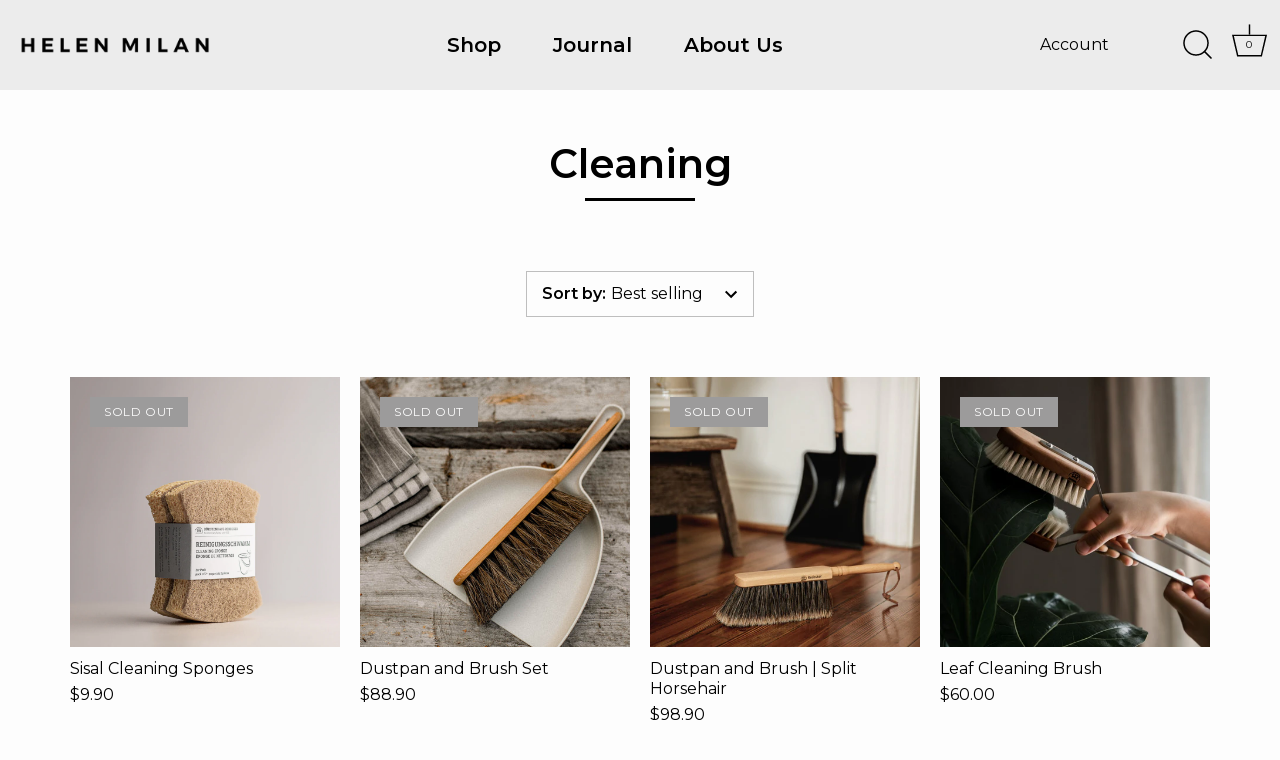

--- FILE ---
content_type: text/html; charset=utf-8
request_url: https://www.helenmilan.com/collections/cleaning
body_size: 31944
content:
<!doctype html>
<html class="no-js" lang="en">
<head>
  
  <!-- Google Tag Manager -->
<script>(function(w,d,s,l,i){w[l]=w[l]||[];w[l].push({'gtm.start':
new Date().getTime(),event:'gtm.js'});var f=d.getElementsByTagName(s)[0],
j=d.createElement(s),dl=l!='dataLayer'?'&l='+l:'';j.async=true;j.src=
'https://www.googletagmanager.com/gtm.js?id='+i+dl;f.parentNode.insertBefore(j,f);
})(window,document,'script','dataLayer','GTM-MB23KCJ');</script>
<!-- End Google Tag Manager -->
  <!-- Showcase 5.0.2 -->
 
  <link rel="preload" href="//www.helenmilan.com/cdn/shop/t/35/assets/styles.css?v=123631720816848750631759333553" as="style">

  <meta charset="utf-8" />
<meta name="viewport" content="width=device-width,initial-scale=1.0" />
<meta http-equiv="X-UA-Compatible" content="IE=edge">

<link rel="preconnect" href="https://cdn.shopify.com" crossorigin>
<link rel="preconnect" href="https://fonts.shopify.com" crossorigin>
<link rel="preconnect" href="https://monorail-edge.shopifysvc.com"><link rel="preload" as="font" href="//www.helenmilan.com/cdn/fonts/montserrat/montserrat_n4.81949fa0ac9fd2021e16436151e8eaa539321637.woff2" type="font/woff2" crossorigin><link rel="preload" as="font" href="//www.helenmilan.com/cdn/fonts/montserrat/montserrat_n7.3c434e22befd5c18a6b4afadb1e3d77c128c7939.woff2" type="font/woff2" crossorigin><link rel="preload" as="font" href="//www.helenmilan.com/cdn/fonts/montserrat/montserrat_i4.5a4ea298b4789e064f62a29aafc18d41f09ae59b.woff2" type="font/woff2" crossorigin><link rel="preload" as="font" href="//www.helenmilan.com/cdn/fonts/montserrat/montserrat_i7.a0d4a463df4f146567d871890ffb3c80408e7732.woff2" type="font/woff2" crossorigin><link rel="preload" as="font" href="//www.helenmilan.com/cdn/fonts/montserrat/montserrat_n5.07ef3781d9c78c8b93c98419da7ad4fbeebb6635.woff2" type="font/woff2" crossorigin><link rel="preload" as="font" href="//www.helenmilan.com/cdn/fonts/montserrat/montserrat_n6.1326b3e84230700ef15b3a29fb520639977513e0.woff2" type="font/woff2" crossorigin><link rel="preload" as="font" href="//www.helenmilan.com/cdn/fonts/montserrat/montserrat_n4.81949fa0ac9fd2021e16436151e8eaa539321637.woff2" type="font/woff2" crossorigin><link rel="preload" href="//www.helenmilan.com/cdn/shop/t/35/assets/vendor.js?v=70213052416818374661698071750" as="script">
<link rel="preload" href="//www.helenmilan.com/cdn/shop/t/35/assets/theme.js?v=7046097827247367481698071750" as="script"><link rel="canonical" href="https://www.helenmilan.com/collections/cleaning" />
<link rel="shortcut icon" href="//www.helenmilan.com/cdn/shop/files/helen_favicon.png?v=1635265558" type="image/png" />
<link rel="preload" as="font" href="//www.helenmilan.com/cdn/fonts/montserrat/montserrat_n5.07ef3781d9c78c8b93c98419da7ad4fbeebb6635.woff2" type="font/woff2" crossorigin><link rel="preload" as="font" href="//www.helenmilan.com/cdn/fonts/montserrat/montserrat_n6.1326b3e84230700ef15b3a29fb520639977513e0.woff2" type="font/woff2" crossorigin><meta name="theme-color" content="#000000">
  <meta name="ahrefs-site-verification" content="e0709f03885585c82c77b16e9d79fa23c08d4c1ba9f902df5e7c83173791c213">

  <title>
    Cleaning &ndash; Helen Milan
  </title>

  <meta property="og:site_name" content="Helen Milan">
<meta property="og:url" content="https://www.helenmilan.com/collections/cleaning">
<meta property="og:title" content="Cleaning">
<meta property="og:type" content="product.group">
<meta property="og:description" content="Everything we do at Helen Milan, we do with sustainability in mind. We curate products from makers with sustainable business and production practices, who pay fair wages and source their raw materials ethically."><meta property="og:image" content="http://www.helenmilan.com/cdn/shop/files/HelenMilan_logo_name_2775x1225px_1200x1200.png?v=1630597469">
  <meta property="og:image:secure_url" content="https://www.helenmilan.com/cdn/shop/files/HelenMilan_logo_name_2775x1225px_1200x1200.png?v=1630597469">
  <meta property="og:image:width" content="1200">
  <meta property="og:image:height" content="628"><meta name="twitter:card" content="summary_large_image">
<meta name="twitter:title" content="Cleaning">
<meta name="twitter:description" content="Everything we do at Helen Milan, we do with sustainability in mind. We curate products from makers with sustainable business and production practices, who pay fair wages and source their raw materials ethically.">


  <link href="//www.helenmilan.com/cdn/shop/t/35/assets/styles.css?v=123631720816848750631759333553" rel="stylesheet" type="text/css" media="all" />
  <link href="//www.helenmilan.com/cdn/shop/t/35/assets/custom.css?v=38330692555643513671698071772" rel="stylesheet" type="text/css" media="all" />

  <script>window.performance && window.performance.mark && window.performance.mark('shopify.content_for_header.start');</script><meta name="google-site-verification" content="bbVVRAnu7IubAVmun4YtSvloyXE5hl-bbi0Ft7YW8SM">
<meta id="shopify-digital-wallet" name="shopify-digital-wallet" content="/58779435168/digital_wallets/dialog">
<meta name="shopify-checkout-api-token" content="57ae8f129145740f0e611d8bc74f30e9">
<meta id="in-context-paypal-metadata" data-shop-id="58779435168" data-venmo-supported="false" data-environment="production" data-locale="en_US" data-paypal-v4="true" data-currency="USD">
<link rel="alternate" type="application/atom+xml" title="Feed" href="/collections/cleaning.atom" />
<link rel="next" href="/collections/cleaning?page=2">
<link rel="alternate" type="application/json+oembed" href="https://www.helenmilan.com/collections/cleaning.oembed">
<script async="async" src="/checkouts/internal/preloads.js?locale=en-US"></script>
<link rel="preconnect" href="https://shop.app" crossorigin="anonymous">
<script async="async" src="https://shop.app/checkouts/internal/preloads.js?locale=en-US&shop_id=58779435168" crossorigin="anonymous"></script>
<script id="apple-pay-shop-capabilities" type="application/json">{"shopId":58779435168,"countryCode":"US","currencyCode":"USD","merchantCapabilities":["supports3DS"],"merchantId":"gid:\/\/shopify\/Shop\/58779435168","merchantName":"Helen Milan","requiredBillingContactFields":["postalAddress","email"],"requiredShippingContactFields":["postalAddress","email"],"shippingType":"shipping","supportedNetworks":["visa","masterCard","amex","discover","elo","jcb"],"total":{"type":"pending","label":"Helen Milan","amount":"1.00"},"shopifyPaymentsEnabled":true,"supportsSubscriptions":true}</script>
<script id="shopify-features" type="application/json">{"accessToken":"57ae8f129145740f0e611d8bc74f30e9","betas":["rich-media-storefront-analytics"],"domain":"www.helenmilan.com","predictiveSearch":true,"shopId":58779435168,"locale":"en"}</script>
<script>var Shopify = Shopify || {};
Shopify.shop = "helen-milan-home.myshopify.com";
Shopify.locale = "en";
Shopify.currency = {"active":"USD","rate":"1.0"};
Shopify.country = "US";
Shopify.theme = {"name":"HelenMilanHome","id":132628152480,"schema_name":"HelenMilan","schema_version":"5.1.2","theme_store_id":null,"role":"main"};
Shopify.theme.handle = "null";
Shopify.theme.style = {"id":null,"handle":null};
Shopify.cdnHost = "www.helenmilan.com/cdn";
Shopify.routes = Shopify.routes || {};
Shopify.routes.root = "/";</script>
<script type="module">!function(o){(o.Shopify=o.Shopify||{}).modules=!0}(window);</script>
<script>!function(o){function n(){var o=[];function n(){o.push(Array.prototype.slice.apply(arguments))}return n.q=o,n}var t=o.Shopify=o.Shopify||{};t.loadFeatures=n(),t.autoloadFeatures=n()}(window);</script>
<script>
  window.ShopifyPay = window.ShopifyPay || {};
  window.ShopifyPay.apiHost = "shop.app\/pay";
  window.ShopifyPay.redirectState = null;
</script>
<script id="shop-js-analytics" type="application/json">{"pageType":"collection"}</script>
<script defer="defer" async type="module" src="//www.helenmilan.com/cdn/shopifycloud/shop-js/modules/v2/client.init-shop-cart-sync_BT-GjEfc.en.esm.js"></script>
<script defer="defer" async type="module" src="//www.helenmilan.com/cdn/shopifycloud/shop-js/modules/v2/chunk.common_D58fp_Oc.esm.js"></script>
<script defer="defer" async type="module" src="//www.helenmilan.com/cdn/shopifycloud/shop-js/modules/v2/chunk.modal_xMitdFEc.esm.js"></script>
<script type="module">
  await import("//www.helenmilan.com/cdn/shopifycloud/shop-js/modules/v2/client.init-shop-cart-sync_BT-GjEfc.en.esm.js");
await import("//www.helenmilan.com/cdn/shopifycloud/shop-js/modules/v2/chunk.common_D58fp_Oc.esm.js");
await import("//www.helenmilan.com/cdn/shopifycloud/shop-js/modules/v2/chunk.modal_xMitdFEc.esm.js");

  window.Shopify.SignInWithShop?.initShopCartSync?.({"fedCMEnabled":true,"windoidEnabled":true});

</script>
<script>
  window.Shopify = window.Shopify || {};
  if (!window.Shopify.featureAssets) window.Shopify.featureAssets = {};
  window.Shopify.featureAssets['shop-js'] = {"shop-cart-sync":["modules/v2/client.shop-cart-sync_DZOKe7Ll.en.esm.js","modules/v2/chunk.common_D58fp_Oc.esm.js","modules/v2/chunk.modal_xMitdFEc.esm.js"],"init-fed-cm":["modules/v2/client.init-fed-cm_B6oLuCjv.en.esm.js","modules/v2/chunk.common_D58fp_Oc.esm.js","modules/v2/chunk.modal_xMitdFEc.esm.js"],"shop-cash-offers":["modules/v2/client.shop-cash-offers_D2sdYoxE.en.esm.js","modules/v2/chunk.common_D58fp_Oc.esm.js","modules/v2/chunk.modal_xMitdFEc.esm.js"],"shop-login-button":["modules/v2/client.shop-login-button_QeVjl5Y3.en.esm.js","modules/v2/chunk.common_D58fp_Oc.esm.js","modules/v2/chunk.modal_xMitdFEc.esm.js"],"pay-button":["modules/v2/client.pay-button_DXTOsIq6.en.esm.js","modules/v2/chunk.common_D58fp_Oc.esm.js","modules/v2/chunk.modal_xMitdFEc.esm.js"],"shop-button":["modules/v2/client.shop-button_DQZHx9pm.en.esm.js","modules/v2/chunk.common_D58fp_Oc.esm.js","modules/v2/chunk.modal_xMitdFEc.esm.js"],"avatar":["modules/v2/client.avatar_BTnouDA3.en.esm.js"],"init-windoid":["modules/v2/client.init-windoid_CR1B-cfM.en.esm.js","modules/v2/chunk.common_D58fp_Oc.esm.js","modules/v2/chunk.modal_xMitdFEc.esm.js"],"init-shop-for-new-customer-accounts":["modules/v2/client.init-shop-for-new-customer-accounts_C_vY_xzh.en.esm.js","modules/v2/client.shop-login-button_QeVjl5Y3.en.esm.js","modules/v2/chunk.common_D58fp_Oc.esm.js","modules/v2/chunk.modal_xMitdFEc.esm.js"],"init-shop-email-lookup-coordinator":["modules/v2/client.init-shop-email-lookup-coordinator_BI7n9ZSv.en.esm.js","modules/v2/chunk.common_D58fp_Oc.esm.js","modules/v2/chunk.modal_xMitdFEc.esm.js"],"init-shop-cart-sync":["modules/v2/client.init-shop-cart-sync_BT-GjEfc.en.esm.js","modules/v2/chunk.common_D58fp_Oc.esm.js","modules/v2/chunk.modal_xMitdFEc.esm.js"],"shop-toast-manager":["modules/v2/client.shop-toast-manager_DiYdP3xc.en.esm.js","modules/v2/chunk.common_D58fp_Oc.esm.js","modules/v2/chunk.modal_xMitdFEc.esm.js"],"init-customer-accounts":["modules/v2/client.init-customer-accounts_D9ZNqS-Q.en.esm.js","modules/v2/client.shop-login-button_QeVjl5Y3.en.esm.js","modules/v2/chunk.common_D58fp_Oc.esm.js","modules/v2/chunk.modal_xMitdFEc.esm.js"],"init-customer-accounts-sign-up":["modules/v2/client.init-customer-accounts-sign-up_iGw4briv.en.esm.js","modules/v2/client.shop-login-button_QeVjl5Y3.en.esm.js","modules/v2/chunk.common_D58fp_Oc.esm.js","modules/v2/chunk.modal_xMitdFEc.esm.js"],"shop-follow-button":["modules/v2/client.shop-follow-button_CqMgW2wH.en.esm.js","modules/v2/chunk.common_D58fp_Oc.esm.js","modules/v2/chunk.modal_xMitdFEc.esm.js"],"checkout-modal":["modules/v2/client.checkout-modal_xHeaAweL.en.esm.js","modules/v2/chunk.common_D58fp_Oc.esm.js","modules/v2/chunk.modal_xMitdFEc.esm.js"],"shop-login":["modules/v2/client.shop-login_D91U-Q7h.en.esm.js","modules/v2/chunk.common_D58fp_Oc.esm.js","modules/v2/chunk.modal_xMitdFEc.esm.js"],"lead-capture":["modules/v2/client.lead-capture_BJmE1dJe.en.esm.js","modules/v2/chunk.common_D58fp_Oc.esm.js","modules/v2/chunk.modal_xMitdFEc.esm.js"],"payment-terms":["modules/v2/client.payment-terms_Ci9AEqFq.en.esm.js","modules/v2/chunk.common_D58fp_Oc.esm.js","modules/v2/chunk.modal_xMitdFEc.esm.js"]};
</script>
<script>(function() {
  var isLoaded = false;
  function asyncLoad() {
    if (isLoaded) return;
    isLoaded = true;
    var urls = ["https:\/\/d3hw6dc1ow8pp2.cloudfront.net\/reviewsWidget.min.js?shop=helen-milan-home.myshopify.com","https:\/\/static.klaviyo.com\/onsite\/js\/klaviyo.js?company_id=SXdST4\u0026shop=helen-milan-home.myshopify.com","https:\/\/static.klaviyo.com\/onsite\/js\/klaviyo.js?company_id=SXdST4\u0026shop=helen-milan-home.myshopify.com"];
    for (var i = 0; i < urls.length; i++) {
      var s = document.createElement('script');
      s.type = 'text/javascript';
      s.async = true;
      s.src = urls[i];
      var x = document.getElementsByTagName('script')[0];
      x.parentNode.insertBefore(s, x);
    }
  };
  if(window.attachEvent) {
    window.attachEvent('onload', asyncLoad);
  } else {
    window.addEventListener('load', asyncLoad, false);
  }
})();</script>
<script id="__st">var __st={"a":58779435168,"offset":-18000,"reqid":"23a58090-0cad-4f27-ad58-35e783e94b11-1769046605","pageurl":"www.helenmilan.com\/collections\/cleaning","u":"81528b425c80","p":"collection","rtyp":"collection","rid":302543208608};</script>
<script>window.ShopifyPaypalV4VisibilityTracking = true;</script>
<script id="captcha-bootstrap">!function(){'use strict';const t='contact',e='account',n='new_comment',o=[[t,t],['blogs',n],['comments',n],[t,'customer']],c=[[e,'customer_login'],[e,'guest_login'],[e,'recover_customer_password'],[e,'create_customer']],r=t=>t.map((([t,e])=>`form[action*='/${t}']:not([data-nocaptcha='true']) input[name='form_type'][value='${e}']`)).join(','),a=t=>()=>t?[...document.querySelectorAll(t)].map((t=>t.form)):[];function s(){const t=[...o],e=r(t);return a(e)}const i='password',u='form_key',d=['recaptcha-v3-token','g-recaptcha-response','h-captcha-response',i],f=()=>{try{return window.sessionStorage}catch{return}},m='__shopify_v',_=t=>t.elements[u];function p(t,e,n=!1){try{const o=window.sessionStorage,c=JSON.parse(o.getItem(e)),{data:r}=function(t){const{data:e,action:n}=t;return t[m]||n?{data:e,action:n}:{data:t,action:n}}(c);for(const[e,n]of Object.entries(r))t.elements[e]&&(t.elements[e].value=n);n&&o.removeItem(e)}catch(o){console.error('form repopulation failed',{error:o})}}const l='form_type',E='cptcha';function T(t){t.dataset[E]=!0}const w=window,h=w.document,L='Shopify',v='ce_forms',y='captcha';let A=!1;((t,e)=>{const n=(g='f06e6c50-85a8-45c8-87d0-21a2b65856fe',I='https://cdn.shopify.com/shopifycloud/storefront-forms-hcaptcha/ce_storefront_forms_captcha_hcaptcha.v1.5.2.iife.js',D={infoText:'Protected by hCaptcha',privacyText:'Privacy',termsText:'Terms'},(t,e,n)=>{const o=w[L][v],c=o.bindForm;if(c)return c(t,g,e,D).then(n);var r;o.q.push([[t,g,e,D],n]),r=I,A||(h.body.append(Object.assign(h.createElement('script'),{id:'captcha-provider',async:!0,src:r})),A=!0)});var g,I,D;w[L]=w[L]||{},w[L][v]=w[L][v]||{},w[L][v].q=[],w[L][y]=w[L][y]||{},w[L][y].protect=function(t,e){n(t,void 0,e),T(t)},Object.freeze(w[L][y]),function(t,e,n,w,h,L){const[v,y,A,g]=function(t,e,n){const i=e?o:[],u=t?c:[],d=[...i,...u],f=r(d),m=r(i),_=r(d.filter((([t,e])=>n.includes(e))));return[a(f),a(m),a(_),s()]}(w,h,L),I=t=>{const e=t.target;return e instanceof HTMLFormElement?e:e&&e.form},D=t=>v().includes(t);t.addEventListener('submit',(t=>{const e=I(t);if(!e)return;const n=D(e)&&!e.dataset.hcaptchaBound&&!e.dataset.recaptchaBound,o=_(e),c=g().includes(e)&&(!o||!o.value);(n||c)&&t.preventDefault(),c&&!n&&(function(t){try{if(!f())return;!function(t){const e=f();if(!e)return;const n=_(t);if(!n)return;const o=n.value;o&&e.removeItem(o)}(t);const e=Array.from(Array(32),(()=>Math.random().toString(36)[2])).join('');!function(t,e){_(t)||t.append(Object.assign(document.createElement('input'),{type:'hidden',name:u})),t.elements[u].value=e}(t,e),function(t,e){const n=f();if(!n)return;const o=[...t.querySelectorAll(`input[type='${i}']`)].map((({name:t})=>t)),c=[...d,...o],r={};for(const[a,s]of new FormData(t).entries())c.includes(a)||(r[a]=s);n.setItem(e,JSON.stringify({[m]:1,action:t.action,data:r}))}(t,e)}catch(e){console.error('failed to persist form',e)}}(e),e.submit())}));const S=(t,e)=>{t&&!t.dataset[E]&&(n(t,e.some((e=>e===t))),T(t))};for(const o of['focusin','change'])t.addEventListener(o,(t=>{const e=I(t);D(e)&&S(e,y())}));const B=e.get('form_key'),M=e.get(l),P=B&&M;t.addEventListener('DOMContentLoaded',(()=>{const t=y();if(P)for(const e of t)e.elements[l].value===M&&p(e,B);[...new Set([...A(),...v().filter((t=>'true'===t.dataset.shopifyCaptcha))])].forEach((e=>S(e,t)))}))}(h,new URLSearchParams(w.location.search),n,t,e,['guest_login'])})(!0,!0)}();</script>
<script integrity="sha256-4kQ18oKyAcykRKYeNunJcIwy7WH5gtpwJnB7kiuLZ1E=" data-source-attribution="shopify.loadfeatures" defer="defer" src="//www.helenmilan.com/cdn/shopifycloud/storefront/assets/storefront/load_feature-a0a9edcb.js" crossorigin="anonymous"></script>
<script crossorigin="anonymous" defer="defer" src="//www.helenmilan.com/cdn/shopifycloud/storefront/assets/shopify_pay/storefront-65b4c6d7.js?v=20250812"></script>
<script data-source-attribution="shopify.dynamic_checkout.dynamic.init">var Shopify=Shopify||{};Shopify.PaymentButton=Shopify.PaymentButton||{isStorefrontPortableWallets:!0,init:function(){window.Shopify.PaymentButton.init=function(){};var t=document.createElement("script");t.src="https://www.helenmilan.com/cdn/shopifycloud/portable-wallets/latest/portable-wallets.en.js",t.type="module",document.head.appendChild(t)}};
</script>
<script data-source-attribution="shopify.dynamic_checkout.buyer_consent">
  function portableWalletsHideBuyerConsent(e){var t=document.getElementById("shopify-buyer-consent"),n=document.getElementById("shopify-subscription-policy-button");t&&n&&(t.classList.add("hidden"),t.setAttribute("aria-hidden","true"),n.removeEventListener("click",e))}function portableWalletsShowBuyerConsent(e){var t=document.getElementById("shopify-buyer-consent"),n=document.getElementById("shopify-subscription-policy-button");t&&n&&(t.classList.remove("hidden"),t.removeAttribute("aria-hidden"),n.addEventListener("click",e))}window.Shopify?.PaymentButton&&(window.Shopify.PaymentButton.hideBuyerConsent=portableWalletsHideBuyerConsent,window.Shopify.PaymentButton.showBuyerConsent=portableWalletsShowBuyerConsent);
</script>
<script data-source-attribution="shopify.dynamic_checkout.cart.bootstrap">document.addEventListener("DOMContentLoaded",(function(){function t(){return document.querySelector("shopify-accelerated-checkout-cart, shopify-accelerated-checkout")}if(t())Shopify.PaymentButton.init();else{new MutationObserver((function(e,n){t()&&(Shopify.PaymentButton.init(),n.disconnect())})).observe(document.body,{childList:!0,subtree:!0})}}));
</script>
<link id="shopify-accelerated-checkout-styles" rel="stylesheet" media="screen" href="https://www.helenmilan.com/cdn/shopifycloud/portable-wallets/latest/accelerated-checkout-backwards-compat.css" crossorigin="anonymous">
<style id="shopify-accelerated-checkout-cart">
        #shopify-buyer-consent {
  margin-top: 1em;
  display: inline-block;
  width: 100%;
}

#shopify-buyer-consent.hidden {
  display: none;
}

#shopify-subscription-policy-button {
  background: none;
  border: none;
  padding: 0;
  text-decoration: underline;
  font-size: inherit;
  cursor: pointer;
}

#shopify-subscription-policy-button::before {
  box-shadow: none;
}

      </style>

<script>window.performance && window.performance.mark && window.performance.mark('shopify.content_for_header.end');</script>

  <script>
    document.documentElement.className = document.documentElement.className.replace('no-js', 'js');
    window.theme = window.theme || {};
    theme.money_format = "${{amount}}";
    theme.money_container = '.theme-money';
    theme.strings = {
      previous: "Previous",
      next: "Next",
      close: "Close",
      addressError: "Error looking up that address",
      addressNoResults: "No results for that address",
      addressQueryLimit: "You have exceeded the Google API usage limit. Consider upgrading to a \u003ca href=\"https:\/\/developers.google.com\/maps\/premium\/usage-limits\"\u003ePremium Plan\u003c\/a\u003e.",
      authError: "There was a problem authenticating your Google Maps API Key.",
      back: "Back",
      cartConfirmation: "You must agree to the terms and conditions before continuing.",
      loadMore: "Load more",
      infiniteScrollNoMore: "No more results",
      priceNonExistent: "Unavailable",
      buttonDefault: "Add to Cart",
      buttonNoStock: "Out of stock",
      buttonNoVariant: "Unavailable",
      variantNoStock: "Sold out",
      unitPriceSeparator: " \/ ",
      colorBoxPrevious: "Previous",
      colorBoxNext: "Next",
      colorBoxClose: "Close",
      navigateHome: "Home",
      productAddingToCart: "Adding",
      productAddedToCart: "Added to cart",
      popupWasAdded: "was added to your cart",
      popupCheckout: "Checkout",
      popupContinueShopping: "Continue shopping",
      onlyXLeft: "[[ quantity ]] in stock",
      priceSoldOut: "Sold Out",
      loading: "Loading...",
      viewCart: "View cart",
      page: "Page {{ page }}",
      imageSlider: "Image slider",
      clearAll: "Clear all"
    };
    theme.routes = {
      root_url: '/',
      cart_url: '/cart',
      cart_add_url: '/cart/add',
      checkout: '/checkout'
    };
    theme.settings = {
      productImageParallax: false,
      animationEnabledDesktop: true,
      animationEnabledMobile: false
    };

    theme.checkViewportFillers = function(){
      var toggleState = false;
      var elPageContent = document.getElementById('page-content');
      if(elPageContent) {
        var elOverlapSection = elPageContent.querySelector('.header-overlap-section');
        if (elOverlapSection) {
          var padding = parseInt(getComputedStyle(elPageContent).getPropertyValue('padding-top'));
          toggleState = ((Math.round(elOverlapSection.offsetTop) - padding) === 0);
        }
      }
      if(toggleState) {
        document.getElementsByTagName('body')[0].classList.add('header-section-overlap');
      } else {
        document.getElementsByTagName('body')[0].classList.remove('header-section-overlap');
      }
    };

    theme.assessAltLogo = function(){
      var elsOverlappers = document.querySelectorAll('.needs-alt-logo');
      var useAltLogo = false;
      if(elsOverlappers.length) {
        var elSiteControl = document.querySelector('#site-control');
        var elSiteControlInner = document.querySelector('#site-control .site-control__inner');
        var headerMid = elSiteControlInner.offsetTop + elSiteControl.offsetTop + elSiteControlInner.offsetHeight / 2;
        Array.prototype.forEach.call(elsOverlappers, function(el, i){
          var thisTop = el.getBoundingClientRect().top;
          var thisBottom = thisTop + el.offsetHeight;
          if(headerMid > thisTop && headerMid < thisBottom) {
            useAltLogo = true;
            return false;
          }
        });
      }
      if(useAltLogo) {
        document.getElementsByTagName('body')[0].classList.add('use-alt-logo');
      } else {
        document.getElementsByTagName('body')[0].classList.remove('use-alt-logo');
      }
    };
  </script>


<!--begin-boost-pfs-filter-css-->
  <link href="//www.helenmilan.com/cdn/shop/t/35/assets/boost-pfs-init.css?v=160411922827135475421698071772" rel="stylesheet" type="text/css" media="all" />
  <link rel="preload stylesheet" href="//www.helenmilan.com/cdn/shop/t/35/assets/boost-pfs-general.css?v=60137605219376280871698071772" as="style">
  <link rel="preload stylesheet" href="//www.helenmilan.com/cdn/shop/t/35/assets/boost-pfs-otp.css?v=182212987726554084361698071772" as="style"><link href="//www.helenmilan.com/cdn/shop/t/35/assets/boost-pfs-custom.css?v=89015399518953379441698071772" rel="stylesheet" type="text/css" media="all" />
<style data-id="boost-pfs-style">
    .boost-pfs-filter-option-title-text {}

   .boost-pfs-filter-tree-v .boost-pfs-filter-option-title-text:before {}
    .boost-pfs-filter-tree-v .boost-pfs-filter-option.boost-pfs-filter-option-collapsed .boost-pfs-filter-option-title-text:before {}
    .boost-pfs-filter-tree-h .boost-pfs-filter-option-title-heading:before {}

    .boost-pfs-filter-refine-by .boost-pfs-filter-option-title h3 {}

    .boost-pfs-filter-option-content .boost-pfs-filter-option-item-list .boost-pfs-filter-option-item button,
    .boost-pfs-filter-option-content .boost-pfs-filter-option-item-list .boost-pfs-filter-option-item .boost-pfs-filter-button,
    .boost-pfs-filter-option-range-amount input,
    .boost-pfs-filter-tree-v .boost-pfs-filter-refine-by .boost-pfs-filter-refine-by-items .refine-by-item,
    .boost-pfs-filter-refine-by-wrapper-v .boost-pfs-filter-refine-by .boost-pfs-filter-refine-by-items .refine-by-item,
    .boost-pfs-filter-refine-by .boost-pfs-filter-option-title,
    .boost-pfs-filter-refine-by .boost-pfs-filter-refine-by-items .refine-by-item>a,
    .boost-pfs-filter-refine-by>span,
    .boost-pfs-filter-clear,
    .boost-pfs-filter-clear-all{}
    .boost-pfs-filter-tree-h .boost-pfs-filter-pc .boost-pfs-filter-refine-by-items .refine-by-item .boost-pfs-filter-clear .refine-by-type,
    .boost-pfs-filter-refine-by-wrapper-h .boost-pfs-filter-pc .boost-pfs-filter-refine-by-items .refine-by-item .boost-pfs-filter-clear .refine-by-type {}

    .boost-pfs-filter-option-multi-level-collections .boost-pfs-filter-option-multi-level-list .boost-pfs-filter-option-item .boost-pfs-filter-button-arrow .boost-pfs-arrow:before,
    .boost-pfs-filter-option-multi-level-tag .boost-pfs-filter-option-multi-level-list .boost-pfs-filter-option-item .boost-pfs-filter-button-arrow .boost-pfs-arrow:before {}

    .boost-pfs-filter-refine-by-wrapper-v .boost-pfs-filter-refine-by .boost-pfs-filter-refine-by-items .refine-by-item .boost-pfs-filter-clear:after,
    .boost-pfs-filter-refine-by-wrapper-v .boost-pfs-filter-refine-by .boost-pfs-filter-refine-by-items .refine-by-item .boost-pfs-filter-clear:before,
    .boost-pfs-filter-tree-v .boost-pfs-filter-refine-by .boost-pfs-filter-refine-by-items .refine-by-item .boost-pfs-filter-clear:after,
    .boost-pfs-filter-tree-v .boost-pfs-filter-refine-by .boost-pfs-filter-refine-by-items .refine-by-item .boost-pfs-filter-clear:before,
    .boost-pfs-filter-refine-by-wrapper-h .boost-pfs-filter-pc .boost-pfs-filter-refine-by-items .refine-by-item .boost-pfs-filter-clear:after,
    .boost-pfs-filter-refine-by-wrapper-h .boost-pfs-filter-pc .boost-pfs-filter-refine-by-items .refine-by-item .boost-pfs-filter-clear:before,
    .boost-pfs-filter-tree-h .boost-pfs-filter-pc .boost-pfs-filter-refine-by-items .refine-by-item .boost-pfs-filter-clear:after,
    .boost-pfs-filter-tree-h .boost-pfs-filter-pc .boost-pfs-filter-refine-by-items .refine-by-item .boost-pfs-filter-clear:before {}
    .boost-pfs-filter-option-range-slider .noUi-value-horizontal {}

    .boost-pfs-filter-tree-mobile-button button,
    .boost-pfs-filter-top-sorting-mobile button {}
    .boost-pfs-filter-top-sorting-mobile button>span:after {}
  </style>
<!--end-boost-pfs-filter-css--><!-- BEGIN app block: shopify://apps/okendo/blocks/theme-settings/bb689e69-ea70-4661-8fb7-ad24a2e23c29 --><!-- BEGIN app snippet: header-metafields -->









    <link href="https://d3hw6dc1ow8pp2.cloudfront.net/styles/main.min.css" rel="stylesheet" type="text/css">
<style type="text/css">
.okeReviews .okeReviews-reviewsWidget-header-controls-writeReview {
        display: inline-block;
    }
    .okeReviews .okeReviews-reviewsWidget.is-okeReviews-empty {
        display: block;
    }
</style>
<script type="application/json" id="oke-reviews-settings">
{"analyticsSettings":{"provider":"none"},"disableInitialReviewsFetchOnProducts":false,"filtersEnabled":false,"initialReviewDisplayCount":5,"locale":"en","localeAndVariant":{"code":"en"},"omitMicrodata":true,"reviewSortOrder":"date","subscriberId":"2de14643-a547-4a5f-91b5-a1c3eb2682b8","widgetTemplateId":"default","starRatingColor":"#B5ADA6","recorderPlus":true,"recorderQandaPlus":true}
</script>

    <link rel="stylesheet" type="text/css" href="https://dov7r31oq5dkj.cloudfront.net/2de14643-a547-4a5f-91b5-a1c3eb2682b8/widget-style-customisations.css?v=1669ab34-2aa8-4a42-a824-9f64b95064fe">













<!-- END app snippet -->

<!-- BEGIN app snippet: widget-plus-initialisation-script -->




<!-- END app snippet -->


<!-- END app block --><link href="https://monorail-edge.shopifysvc.com" rel="dns-prefetch">
<script>(function(){if ("sendBeacon" in navigator && "performance" in window) {try {var session_token_from_headers = performance.getEntriesByType('navigation')[0].serverTiming.find(x => x.name == '_s').description;} catch {var session_token_from_headers = undefined;}var session_cookie_matches = document.cookie.match(/_shopify_s=([^;]*)/);var session_token_from_cookie = session_cookie_matches && session_cookie_matches.length === 2 ? session_cookie_matches[1] : "";var session_token = session_token_from_headers || session_token_from_cookie || "";function handle_abandonment_event(e) {var entries = performance.getEntries().filter(function(entry) {return /monorail-edge.shopifysvc.com/.test(entry.name);});if (!window.abandonment_tracked && entries.length === 0) {window.abandonment_tracked = true;var currentMs = Date.now();var navigation_start = performance.timing.navigationStart;var payload = {shop_id: 58779435168,url: window.location.href,navigation_start,duration: currentMs - navigation_start,session_token,page_type: "collection"};window.navigator.sendBeacon("https://monorail-edge.shopifysvc.com/v1/produce", JSON.stringify({schema_id: "online_store_buyer_site_abandonment/1.1",payload: payload,metadata: {event_created_at_ms: currentMs,event_sent_at_ms: currentMs}}));}}window.addEventListener('pagehide', handle_abandonment_event);}}());</script>
<script id="web-pixels-manager-setup">(function e(e,d,r,n,o){if(void 0===o&&(o={}),!Boolean(null===(a=null===(i=window.Shopify)||void 0===i?void 0:i.analytics)||void 0===a?void 0:a.replayQueue)){var i,a;window.Shopify=window.Shopify||{};var t=window.Shopify;t.analytics=t.analytics||{};var s=t.analytics;s.replayQueue=[],s.publish=function(e,d,r){return s.replayQueue.push([e,d,r]),!0};try{self.performance.mark("wpm:start")}catch(e){}var l=function(){var e={modern:/Edge?\/(1{2}[4-9]|1[2-9]\d|[2-9]\d{2}|\d{4,})\.\d+(\.\d+|)|Firefox\/(1{2}[4-9]|1[2-9]\d|[2-9]\d{2}|\d{4,})\.\d+(\.\d+|)|Chrom(ium|e)\/(9{2}|\d{3,})\.\d+(\.\d+|)|(Maci|X1{2}).+ Version\/(15\.\d+|(1[6-9]|[2-9]\d|\d{3,})\.\d+)([,.]\d+|)( \(\w+\)|)( Mobile\/\w+|) Safari\/|Chrome.+OPR\/(9{2}|\d{3,})\.\d+\.\d+|(CPU[ +]OS|iPhone[ +]OS|CPU[ +]iPhone|CPU IPhone OS|CPU iPad OS)[ +]+(15[._]\d+|(1[6-9]|[2-9]\d|\d{3,})[._]\d+)([._]\d+|)|Android:?[ /-](13[3-9]|1[4-9]\d|[2-9]\d{2}|\d{4,})(\.\d+|)(\.\d+|)|Android.+Firefox\/(13[5-9]|1[4-9]\d|[2-9]\d{2}|\d{4,})\.\d+(\.\d+|)|Android.+Chrom(ium|e)\/(13[3-9]|1[4-9]\d|[2-9]\d{2}|\d{4,})\.\d+(\.\d+|)|SamsungBrowser\/([2-9]\d|\d{3,})\.\d+/,legacy:/Edge?\/(1[6-9]|[2-9]\d|\d{3,})\.\d+(\.\d+|)|Firefox\/(5[4-9]|[6-9]\d|\d{3,})\.\d+(\.\d+|)|Chrom(ium|e)\/(5[1-9]|[6-9]\d|\d{3,})\.\d+(\.\d+|)([\d.]+$|.*Safari\/(?![\d.]+ Edge\/[\d.]+$))|(Maci|X1{2}).+ Version\/(10\.\d+|(1[1-9]|[2-9]\d|\d{3,})\.\d+)([,.]\d+|)( \(\w+\)|)( Mobile\/\w+|) Safari\/|Chrome.+OPR\/(3[89]|[4-9]\d|\d{3,})\.\d+\.\d+|(CPU[ +]OS|iPhone[ +]OS|CPU[ +]iPhone|CPU IPhone OS|CPU iPad OS)[ +]+(10[._]\d+|(1[1-9]|[2-9]\d|\d{3,})[._]\d+)([._]\d+|)|Android:?[ /-](13[3-9]|1[4-9]\d|[2-9]\d{2}|\d{4,})(\.\d+|)(\.\d+|)|Mobile Safari.+OPR\/([89]\d|\d{3,})\.\d+\.\d+|Android.+Firefox\/(13[5-9]|1[4-9]\d|[2-9]\d{2}|\d{4,})\.\d+(\.\d+|)|Android.+Chrom(ium|e)\/(13[3-9]|1[4-9]\d|[2-9]\d{2}|\d{4,})\.\d+(\.\d+|)|Android.+(UC? ?Browser|UCWEB|U3)[ /]?(15\.([5-9]|\d{2,})|(1[6-9]|[2-9]\d|\d{3,})\.\d+)\.\d+|SamsungBrowser\/(5\.\d+|([6-9]|\d{2,})\.\d+)|Android.+MQ{2}Browser\/(14(\.(9|\d{2,})|)|(1[5-9]|[2-9]\d|\d{3,})(\.\d+|))(\.\d+|)|K[Aa][Ii]OS\/(3\.\d+|([4-9]|\d{2,})\.\d+)(\.\d+|)/},d=e.modern,r=e.legacy,n=navigator.userAgent;return n.match(d)?"modern":n.match(r)?"legacy":"unknown"}(),u="modern"===l?"modern":"legacy",c=(null!=n?n:{modern:"",legacy:""})[u],f=function(e){return[e.baseUrl,"/wpm","/b",e.hashVersion,"modern"===e.buildTarget?"m":"l",".js"].join("")}({baseUrl:d,hashVersion:r,buildTarget:u}),m=function(e){var d=e.version,r=e.bundleTarget,n=e.surface,o=e.pageUrl,i=e.monorailEndpoint;return{emit:function(e){var a=e.status,t=e.errorMsg,s=(new Date).getTime(),l=JSON.stringify({metadata:{event_sent_at_ms:s},events:[{schema_id:"web_pixels_manager_load/3.1",payload:{version:d,bundle_target:r,page_url:o,status:a,surface:n,error_msg:t},metadata:{event_created_at_ms:s}}]});if(!i)return console&&console.warn&&console.warn("[Web Pixels Manager] No Monorail endpoint provided, skipping logging."),!1;try{return self.navigator.sendBeacon.bind(self.navigator)(i,l)}catch(e){}var u=new XMLHttpRequest;try{return u.open("POST",i,!0),u.setRequestHeader("Content-Type","text/plain"),u.send(l),!0}catch(e){return console&&console.warn&&console.warn("[Web Pixels Manager] Got an unhandled error while logging to Monorail."),!1}}}}({version:r,bundleTarget:l,surface:e.surface,pageUrl:self.location.href,monorailEndpoint:e.monorailEndpoint});try{o.browserTarget=l,function(e){var d=e.src,r=e.async,n=void 0===r||r,o=e.onload,i=e.onerror,a=e.sri,t=e.scriptDataAttributes,s=void 0===t?{}:t,l=document.createElement("script"),u=document.querySelector("head"),c=document.querySelector("body");if(l.async=n,l.src=d,a&&(l.integrity=a,l.crossOrigin="anonymous"),s)for(var f in s)if(Object.prototype.hasOwnProperty.call(s,f))try{l.dataset[f]=s[f]}catch(e){}if(o&&l.addEventListener("load",o),i&&l.addEventListener("error",i),u)u.appendChild(l);else{if(!c)throw new Error("Did not find a head or body element to append the script");c.appendChild(l)}}({src:f,async:!0,onload:function(){if(!function(){var e,d;return Boolean(null===(d=null===(e=window.Shopify)||void 0===e?void 0:e.analytics)||void 0===d?void 0:d.initialized)}()){var d=window.webPixelsManager.init(e)||void 0;if(d){var r=window.Shopify.analytics;r.replayQueue.forEach((function(e){var r=e[0],n=e[1],o=e[2];d.publishCustomEvent(r,n,o)})),r.replayQueue=[],r.publish=d.publishCustomEvent,r.visitor=d.visitor,r.initialized=!0}}},onerror:function(){return m.emit({status:"failed",errorMsg:"".concat(f," has failed to load")})},sri:function(e){var d=/^sha384-[A-Za-z0-9+/=]+$/;return"string"==typeof e&&d.test(e)}(c)?c:"",scriptDataAttributes:o}),m.emit({status:"loading"})}catch(e){m.emit({status:"failed",errorMsg:(null==e?void 0:e.message)||"Unknown error"})}}})({shopId: 58779435168,storefrontBaseUrl: "https://www.helenmilan.com",extensionsBaseUrl: "https://extensions.shopifycdn.com/cdn/shopifycloud/web-pixels-manager",monorailEndpoint: "https://monorail-edge.shopifysvc.com/unstable/produce_batch",surface: "storefront-renderer",enabledBetaFlags: ["2dca8a86"],webPixelsConfigList: [{"id":"516849824","configuration":"{\"config\":\"{\\\"pixel_id\\\":\\\"G-CR88JC7P56\\\",\\\"target_country\\\":\\\"US\\\",\\\"gtag_events\\\":[{\\\"type\\\":\\\"begin_checkout\\\",\\\"action_label\\\":\\\"G-CR88JC7P56\\\"},{\\\"type\\\":\\\"search\\\",\\\"action_label\\\":\\\"G-CR88JC7P56\\\"},{\\\"type\\\":\\\"view_item\\\",\\\"action_label\\\":[\\\"G-CR88JC7P56\\\",\\\"MC-3FQX3XCN9S\\\"]},{\\\"type\\\":\\\"purchase\\\",\\\"action_label\\\":[\\\"G-CR88JC7P56\\\",\\\"MC-3FQX3XCN9S\\\"]},{\\\"type\\\":\\\"page_view\\\",\\\"action_label\\\":[\\\"G-CR88JC7P56\\\",\\\"MC-3FQX3XCN9S\\\"]},{\\\"type\\\":\\\"add_payment_info\\\",\\\"action_label\\\":\\\"G-CR88JC7P56\\\"},{\\\"type\\\":\\\"add_to_cart\\\",\\\"action_label\\\":\\\"G-CR88JC7P56\\\"}],\\\"enable_monitoring_mode\\\":false}\"}","eventPayloadVersion":"v1","runtimeContext":"OPEN","scriptVersion":"b2a88bafab3e21179ed38636efcd8a93","type":"APP","apiClientId":1780363,"privacyPurposes":[],"dataSharingAdjustments":{"protectedCustomerApprovalScopes":["read_customer_address","read_customer_email","read_customer_name","read_customer_personal_data","read_customer_phone"]}},{"id":"287539360","configuration":"{\"pixel_id\":\"804561696383204\",\"pixel_type\":\"facebook_pixel\",\"metaapp_system_user_token\":\"-\"}","eventPayloadVersion":"v1","runtimeContext":"OPEN","scriptVersion":"ca16bc87fe92b6042fbaa3acc2fbdaa6","type":"APP","apiClientId":2329312,"privacyPurposes":["ANALYTICS","MARKETING","SALE_OF_DATA"],"dataSharingAdjustments":{"protectedCustomerApprovalScopes":["read_customer_address","read_customer_email","read_customer_name","read_customer_personal_data","read_customer_phone"]}},{"id":"59310240","configuration":"{\"tagID\":\"2614471133442\"}","eventPayloadVersion":"v1","runtimeContext":"STRICT","scriptVersion":"18031546ee651571ed29edbe71a3550b","type":"APP","apiClientId":3009811,"privacyPurposes":["ANALYTICS","MARKETING","SALE_OF_DATA"],"dataSharingAdjustments":{"protectedCustomerApprovalScopes":["read_customer_address","read_customer_email","read_customer_name","read_customer_personal_data","read_customer_phone"]}},{"id":"shopify-app-pixel","configuration":"{}","eventPayloadVersion":"v1","runtimeContext":"STRICT","scriptVersion":"0450","apiClientId":"shopify-pixel","type":"APP","privacyPurposes":["ANALYTICS","MARKETING"]},{"id":"shopify-custom-pixel","eventPayloadVersion":"v1","runtimeContext":"LAX","scriptVersion":"0450","apiClientId":"shopify-pixel","type":"CUSTOM","privacyPurposes":["ANALYTICS","MARKETING"]}],isMerchantRequest: false,initData: {"shop":{"name":"Helen Milan","paymentSettings":{"currencyCode":"USD"},"myshopifyDomain":"helen-milan-home.myshopify.com","countryCode":"US","storefrontUrl":"https:\/\/www.helenmilan.com"},"customer":null,"cart":null,"checkout":null,"productVariants":[],"purchasingCompany":null},},"https://www.helenmilan.com/cdn","fcfee988w5aeb613cpc8e4bc33m6693e112",{"modern":"","legacy":""},{"shopId":"58779435168","storefrontBaseUrl":"https:\/\/www.helenmilan.com","extensionBaseUrl":"https:\/\/extensions.shopifycdn.com\/cdn\/shopifycloud\/web-pixels-manager","surface":"storefront-renderer","enabledBetaFlags":"[\"2dca8a86\"]","isMerchantRequest":"false","hashVersion":"fcfee988w5aeb613cpc8e4bc33m6693e112","publish":"custom","events":"[[\"page_viewed\",{}],[\"collection_viewed\",{\"collection\":{\"id\":\"302543208608\",\"title\":\"Cleaning\",\"productVariants\":[{\"price\":{\"amount\":9.9,\"currencyCode\":\"USD\"},\"product\":{\"title\":\"Sisal Cleaning Sponges\",\"vendor\":\"Bürstenhaus Redecker\",\"id\":\"7885479608480\",\"untranslatedTitle\":\"Sisal Cleaning Sponges\",\"url\":\"\/products\/sisal-cleaning-sponges\",\"type\":\"Dish Sponge\"},\"id\":\"43234250293408\",\"image\":{\"src\":\"\/\/www.helenmilan.com\/cdn\/shop\/files\/redecker-helen-milan-sponges-lead.jpg?v=1685465301\"},\"sku\":\"rede-sisa-cell-dish-spon\",\"title\":\"Default Title\",\"untranslatedTitle\":\"Default Title\"},{\"price\":{\"amount\":88.9,\"currencyCode\":\"USD\"},\"product\":{\"title\":\"Dustpan and Brush Set\",\"vendor\":\"Iris Hantverk\",\"id\":\"7573202829472\",\"untranslatedTitle\":\"Dustpan and Brush Set\",\"url\":\"\/products\/dustpan-and-brush-set\",\"type\":\"Dustpans and Brushes\"},\"id\":\"42664600830112\",\"image\":{\"src\":\"\/\/www.helenmilan.com\/cdn\/shop\/products\/CH-helen-milan-kitchen-towels-dustpan.jpg?v=1681646121\"},\"sku\":\"iris-hant-dust-pan-brus-parc\",\"title\":\"Default Title\",\"untranslatedTitle\":\"Default Title\"},{\"price\":{\"amount\":98.9,\"currencyCode\":\"USD\"},\"product\":{\"title\":\"Dustpan and Brush | Split Horsehair\",\"vendor\":\"Bürstenhaus Redecker\",\"id\":\"6927874785440\",\"untranslatedTitle\":\"Dustpan and Brush | Split Horsehair\",\"url\":\"\/products\/dustpan-and-brush-split-horsehair\",\"type\":\"Dustpans and Brushes\"},\"id\":\"40751390425248\",\"image\":{\"src\":\"\/\/www.helenmilan.com\/cdn\/shop\/files\/helen-milan-redecker-dustpan-split-horsehair-42.jpg?v=1686017916\"},\"sku\":\"rede-dust-pan-brus-split\",\"title\":\"Default Title\",\"untranslatedTitle\":\"Default Title\"},{\"price\":{\"amount\":60.0,\"currencyCode\":\"USD\"},\"product\":{\"title\":\"Leaf Cleaning Brush\",\"vendor\":\"Bürstenhaus Redecker\",\"id\":\"6927871901856\",\"untranslatedTitle\":\"Leaf Cleaning Brush\",\"url\":\"\/products\/leaf-cleaning-brush\",\"type\":\"Leaf Brushes\"},\"id\":\"40751382397088\",\"image\":{\"src\":\"\/\/www.helenmilan.com\/cdn\/shop\/products\/HMPlantBrush-14.jpg?v=1636059240\"},\"sku\":\"rede-plan-leaf-brus\",\"title\":\"Default Title\",\"untranslatedTitle\":\"Default Title\"},{\"price\":{\"amount\":5.4,\"currencyCode\":\"USD\"},\"product\":{\"title\":\"Everyday Dish Brushes\",\"vendor\":\"Iris Hantverk\",\"id\":\"6927871508640\",\"untranslatedTitle\":\"Everyday Dish Brushes\",\"url\":\"\/products\/iris-hantverk-everyday-dish-brush-hard\",\"type\":\"Dish Brushes\"},\"id\":\"42891031675040\",\"image\":{\"src\":\"\/\/www.helenmilan.com\/cdn\/shop\/products\/helen-milan-everyday-brushes-iris-hantverk-16.jpg?v=1685819481\"},\"sku\":\"iris-hant-dish-brus-soft\",\"title\":\"Soft Brush\",\"untranslatedTitle\":\"Soft Brush\"},{\"price\":{\"amount\":15.0,\"currencyCode\":\"USD\"},\"product\":{\"title\":\"Round Dish Soap Bar\",\"vendor\":\"Helen Milan\",\"id\":\"6927869083808\",\"untranslatedTitle\":\"Round Dish Soap Bar\",\"url\":\"\/products\/round-dish-soap-bar\",\"type\":\"Soaps\"},\"id\":\"45599480479904\",\"image\":{\"src\":\"\/\/www.helenmilan.com\/cdn\/shop\/files\/helen-milan-round-dish-soap3.jpg?v=1694293369\"},\"sku\":\"hele-mila-roun-dish-soap-bloc-sing\",\"title\":\"Single\",\"untranslatedTitle\":\"Single\"},{\"price\":{\"amount\":6.6,\"currencyCode\":\"USD\"},\"product\":{\"title\":\"Comb and Brush Cleaner\",\"vendor\":\"Bürstenhaus Redecker\",\"id\":\"6927868854432\",\"untranslatedTitle\":\"Comb and Brush Cleaner\",\"url\":\"\/products\/comb-and-brush-cleaner\",\"type\":\"Cleaners\"},\"id\":\"40751375646880\",\"image\":{\"src\":\"\/\/www.helenmilan.com\/cdn\/shop\/files\/redecker-brush-comb-cleaner-30.jpg?v=1686019068\"},\"sku\":\"rede-comb-brus-clea\",\"title\":\"Default Title\",\"untranslatedTitle\":\"Default Title\"},{\"price\":{\"amount\":64.9,\"currencyCode\":\"USD\"},\"product\":{\"title\":\"Long Handled Goat Hair Duster\",\"vendor\":\"Bürstenhaus Redecker\",\"id\":\"6927868788896\",\"untranslatedTitle\":\"Long Handled Goat Hair Duster\",\"url\":\"\/products\/long-handled-goat-hair-duster\",\"type\":\"Dust Brushes\"},\"id\":\"41242390233248\",\"image\":{\"src\":\"\/\/www.helenmilan.com\/cdn\/shop\/products\/rede-long-handle-dusters.jpg?v=1656350420\"},\"sku\":\"rede-long-hand-dust-shor\",\"title\":\"Short (24\\\")\",\"untranslatedTitle\":\"Short (24\\\")\"},{\"price\":{\"amount\":48.9,\"currencyCode\":\"USD\"},\"product\":{\"title\":\"Goat Hair Duster in Pear Wood | Black\",\"vendor\":\"Bürstenhaus Redecker\",\"id\":\"6927868559520\",\"untranslatedTitle\":\"Goat Hair Duster in Pear Wood | Black\",\"url\":\"\/products\/redecker-goat-hair-duster-in-pear-wood-black\",\"type\":\"Dust Brushes\"},\"id\":\"40751374729376\",\"image\":{\"src\":\"\/\/www.helenmilan.com\/cdn\/shop\/products\/goat-hair-duster-black-standing.jpg?v=1655922467\"},\"sku\":\"rede-dust-pear-blac\",\"title\":\"Default Title\",\"untranslatedTitle\":\"Default Title\"},{\"price\":{\"amount\":12.95,\"currencyCode\":\"USD\"},\"product\":{\"title\":\"Redecker Wood Dish Brush - Soft\",\"vendor\":\"Bürstenhaus Redecker\",\"id\":\"6927865610400\",\"untranslatedTitle\":\"Redecker Wood Dish Brush - Soft\",\"url\":\"\/products\/redecker-wood-dish-brush-soft\",\"type\":\"Dish Brushes\"},\"id\":\"42002757091488\",\"image\":{\"src\":\"\/\/www.helenmilan.com\/cdn\/shop\/files\/DSC00396_1.jpg?v=1691672369\"},\"sku\":\"rede-wood-dish-brus-soft\",\"title\":\"Default Title\",\"untranslatedTitle\":\"Default Title\"},{\"price\":{\"amount\":10.95,\"currencyCode\":\"USD\"},\"product\":{\"title\":\"Redecker Wood Dish Brush - Hard\",\"vendor\":\"Bürstenhaus Redecker\",\"id\":\"6927865512096\",\"untranslatedTitle\":\"Redecker Wood Dish Brush - Hard\",\"url\":\"\/products\/redecker-wood-dish-brush-hard\",\"type\":\"Dish Brushes\"},\"id\":\"42002681495712\",\"image\":{\"src\":\"\/\/www.helenmilan.com\/cdn\/shop\/products\/burstenhaus-redecker-dish-brush-hard_1958db36-01ce-441d-9700-b1ec9e737c50.jpg?v=1630080913\"},\"sku\":\"rede-wood-dish-brus-hard\",\"title\":\"Default Title\",\"untranslatedTitle\":\"Default Title\"},{\"price\":{\"amount\":3.25,\"currencyCode\":\"USD\"},\"product\":{\"title\":\"Redecker Bottle Brushes\",\"vendor\":\"Bürstenhaus Redecker\",\"id\":\"6927864955040\",\"untranslatedTitle\":\"Redecker Bottle Brushes\",\"url\":\"\/products\/redecker-bottle-brushes\",\"type\":\"Dish Brushes\"},\"id\":\"41242401538208\",\"image\":{\"src\":\"\/\/www.helenmilan.com\/cdn\/shop\/products\/redecker-bottle-brush-individual-mini.jpg?v=1683144798\"},\"sku\":\"rede-bott-brus-wool-mini\",\"title\":\"Mini (0.4\\\")\",\"untranslatedTitle\":\"Mini (0.4\\\")\"},{\"price\":{\"amount\":79.9,\"currencyCode\":\"USD\"},\"product\":{\"title\":\"Porch Broom\",\"vendor\":\"Iris Hantverk\",\"id\":\"6927863906464\",\"untranslatedTitle\":\"Porch Broom\",\"url\":\"\/products\/iris-hantverk-short-porch-broom\",\"type\":\"Brooms\"},\"id\":\"40751364800672\",\"image\":{\"src\":\"\/\/www.helenmilan.com\/cdn\/shop\/products\/iris-hantverk-short-porch-broom-chair-porch.jpg?v=1636896313\"},\"sku\":\"iris-hant-porc-broo\",\"title\":\"Default Title\",\"untranslatedTitle\":\"Default Title\"},{\"price\":{\"amount\":36.9,\"currencyCode\":\"USD\"},\"product\":{\"title\":\"Big Vegan Pan Brush\",\"vendor\":\"Iris Hantverk\",\"id\":\"6927861711008\",\"untranslatedTitle\":\"Big Vegan Pan Brush\",\"url\":\"\/products\/iris-hantverk-big-pan-brushes\",\"type\":\"Dish Brushes\"},\"id\":\"46313876783264\",\"image\":{\"src\":\"\/\/www.helenmilan.com\/cdn\/shop\/products\/big-pan-brushes-iris-hantverk-tampico.jpg?v=1691934151\"},\"sku\":\"iris-brus-big-pan-brus-tamp\",\"title\":\"Tampico\",\"untranslatedTitle\":\"Tampico\"},{\"price\":{\"amount\":42.9,\"currencyCode\":\"USD\"},\"product\":{\"title\":\"Maple Dish Brush\",\"vendor\":\"Iris Hantverk\",\"id\":\"6927861645472\",\"untranslatedTitle\":\"Maple Dish Brush\",\"url\":\"\/products\/iris-hantverk-maple-dish-brush\",\"type\":\"Dish Brushes\"},\"id\":\"40751360213152\",\"image\":{\"src\":\"\/\/www.helenmilan.com\/cdn\/shop\/products\/iris-hantverk-dish-brush-with-knob.jpg?v=1655922944\"},\"sku\":\"iris-mapl-dish-brus-knob\",\"title\":\"Default Title\",\"untranslatedTitle\":\"Default Title\"},{\"price\":{\"amount\":129.9,\"currencyCode\":\"USD\"},\"product\":{\"title\":\"Split Horsehair Broom\",\"vendor\":\"Bürstenhaus Redecker\",\"id\":\"6927860924576\",\"untranslatedTitle\":\"Split Horsehair Broom\",\"url\":\"\/products\/redecker-split-horse-hair-broom\",\"type\":\"Brooms\"},\"id\":\"45979125743776\",\"image\":{\"src\":\"\/\/www.helenmilan.com\/cdn\/shop\/products\/split-horse-hair-broom-redecker-close-side.jpg?v=1630080787\"},\"sku\":\"rede-broo-spli-hors\",\"title\":\"Default Title\",\"untranslatedTitle\":\"Default Title\"},{\"price\":{\"amount\":49.9,\"currencyCode\":\"USD\"},\"product\":{\"title\":\"Goat Hair Duster in Pear Wood | White\",\"vendor\":\"Bürstenhaus Redecker\",\"id\":\"6927860695200\",\"untranslatedTitle\":\"Goat Hair Duster in Pear Wood | White\",\"url\":\"\/products\/redecker-goat-hair-duster-in-pear-wood\",\"type\":\"Dust Brushes\"},\"id\":\"40751358705824\",\"image\":{\"src\":\"\/\/www.helenmilan.com\/cdn\/shop\/products\/goat-hair-duster-white-standing.jpg?v=1655922371\"},\"sku\":\"rede-dust-pear-whit\",\"title\":\"Default Title\",\"untranslatedTitle\":\"Default Title\"},{\"price\":{\"amount\":46.9,\"currencyCode\":\"USD\"},\"product\":{\"title\":\"Wood Table Brush Set in Beech\",\"vendor\":\"Iris Hantverk\",\"id\":\"6927859450016\",\"untranslatedTitle\":\"Wood Table Brush Set in Beech\",\"url\":\"\/products\/iris-hantverk-wood-table-brush-set-in-beech\",\"type\":\"Table Brushes\"},\"id\":\"40751355592864\",\"image\":{\"src\":\"\/\/www.helenmilan.com\/cdn\/shop\/files\/helen-milan-iris-hantverk-table-brush-1.jpg?v=1689640791\"},\"sku\":\"iris-brus-tabl\",\"title\":\"Default Title\",\"untranslatedTitle\":\"Default Title\"},{\"price\":{\"amount\":28.9,\"currencyCode\":\"USD\"},\"product\":{\"title\":\"Redecker Bottle Brushes | Set of 5\",\"vendor\":\"Bürstenhaus Redecker\",\"id\":\"6927859024032\",\"untranslatedTitle\":\"Redecker Bottle Brushes | Set of 5\",\"url\":\"\/products\/redecker-bottle-brush-set-of-5\",\"type\":\"Dish Brushes\"},\"id\":\"40751354216608\",\"image\":{\"src\":\"\/\/www.helenmilan.com\/cdn\/shop\/products\/HM_kitchen_brushes-9493.jpg?v=1691375103\"},\"sku\":\"rede-brus-wool-set-5\",\"title\":\"Default Title\",\"untranslatedTitle\":\"Default Title\"},{\"price\":{\"amount\":10.95,\"currencyCode\":\"USD\"},\"product\":{\"title\":\"Wood Pot Brush\",\"vendor\":\"Bürstenhaus Redecker\",\"id\":\"6927858794656\",\"untranslatedTitle\":\"Wood Pot Brush\",\"url\":\"\/products\/redecker-wood-pot-brush\",\"type\":\"Dish Brushes\"},\"id\":\"43316489519264\",\"image\":{\"src\":\"\/\/www.helenmilan.com\/cdn\/shop\/files\/redecker-helen-milan-pot-brushes-lead.jpg?v=1685466385\"},\"sku\":\"rede-brus-pot\",\"title\":\"Default Title\",\"untranslatedTitle\":\"Default Title\"}]}}]]"});</script><script>
  window.ShopifyAnalytics = window.ShopifyAnalytics || {};
  window.ShopifyAnalytics.meta = window.ShopifyAnalytics.meta || {};
  window.ShopifyAnalytics.meta.currency = 'USD';
  var meta = {"products":[{"id":7885479608480,"gid":"gid:\/\/shopify\/Product\/7885479608480","vendor":"Bürstenhaus Redecker","type":"Dish Sponge","handle":"sisal-cleaning-sponges","variants":[{"id":43234250293408,"price":990,"name":"Sisal Cleaning Sponges","public_title":null,"sku":"rede-sisa-cell-dish-spon"}],"remote":false},{"id":7573202829472,"gid":"gid:\/\/shopify\/Product\/7573202829472","vendor":"Iris Hantverk","type":"Dustpans and Brushes","handle":"dustpan-and-brush-set","variants":[{"id":42664600830112,"price":8890,"name":"Dustpan and Brush Set","public_title":null,"sku":"iris-hant-dust-pan-brus-parc"}],"remote":false},{"id":6927874785440,"gid":"gid:\/\/shopify\/Product\/6927874785440","vendor":"Bürstenhaus Redecker","type":"Dustpans and Brushes","handle":"dustpan-and-brush-split-horsehair","variants":[{"id":40751390425248,"price":9890,"name":"Dustpan and Brush | Split Horsehair","public_title":null,"sku":"rede-dust-pan-brus-split"}],"remote":false},{"id":6927871901856,"gid":"gid:\/\/shopify\/Product\/6927871901856","vendor":"Bürstenhaus Redecker","type":"Leaf Brushes","handle":"leaf-cleaning-brush","variants":[{"id":40751382397088,"price":6000,"name":"Leaf Cleaning Brush","public_title":null,"sku":"rede-plan-leaf-brus"}],"remote":false},{"id":6927871508640,"gid":"gid:\/\/shopify\/Product\/6927871508640","vendor":"Iris Hantverk","type":"Dish Brushes","handle":"iris-hantverk-everyday-dish-brush-hard","variants":[{"id":42891031675040,"price":540,"name":"Everyday Dish Brushes - Soft Brush","public_title":"Soft Brush","sku":"iris-hant-dish-brus-soft"},{"id":42730533453984,"price":1080,"name":"Everyday Dish Brushes - Hard Brush","public_title":"Hard Brush","sku":"iris-hant-dish-brus-hard"}],"remote":false},{"id":6927869083808,"gid":"gid:\/\/shopify\/Product\/6927869083808","vendor":"Helen Milan","type":"Soaps","handle":"round-dish-soap-bar","variants":[{"id":45599480479904,"price":1500,"name":"Round Dish Soap Bar - Single","public_title":"Single","sku":"hele-mila-roun-dish-soap-bloc-sing"}],"remote":false},{"id":6927868854432,"gid":"gid:\/\/shopify\/Product\/6927868854432","vendor":"Bürstenhaus Redecker","type":"Cleaners","handle":"comb-and-brush-cleaner","variants":[{"id":40751375646880,"price":660,"name":"Comb and Brush Cleaner","public_title":null,"sku":"rede-comb-brus-clea"}],"remote":false},{"id":6927868788896,"gid":"gid:\/\/shopify\/Product\/6927868788896","vendor":"Bürstenhaus Redecker","type":"Dust Brushes","handle":"long-handled-goat-hair-duster","variants":[{"id":41242390233248,"price":6490,"name":"Long Handled Goat Hair Duster - Short (24\")","public_title":"Short (24\")","sku":"rede-long-hand-dust-shor"},{"id":40751375548576,"price":6890,"name":"Long Handled Goat Hair Duster - Long (32\")","public_title":"Long (32\")","sku":"rede-long-hand-dust-long"},{"id":47469889519776,"price":1490,"name":"Long Handled Goat Hair Duster - Wand Only - 32\"","public_title":"Wand Only - 32\"","sku":""},{"id":47469889552544,"price":5000,"name":"Long Handled Goat Hair Duster - Head Only","public_title":"Head Only","sku":""}],"remote":false},{"id":6927868559520,"gid":"gid:\/\/shopify\/Product\/6927868559520","vendor":"Bürstenhaus Redecker","type":"Dust Brushes","handle":"redecker-goat-hair-duster-in-pear-wood-black","variants":[{"id":40751374729376,"price":4890,"name":"Goat Hair Duster in Pear Wood | Black","public_title":null,"sku":"rede-dust-pear-blac"}],"remote":false},{"id":6927865610400,"gid":"gid:\/\/shopify\/Product\/6927865610400","vendor":"Bürstenhaus Redecker","type":"Dish Brushes","handle":"redecker-wood-dish-brush-soft","variants":[{"id":42002757091488,"price":1295,"name":"Redecker Wood Dish Brush - Soft","public_title":null,"sku":"rede-wood-dish-brus-soft"}],"remote":false},{"id":6927865512096,"gid":"gid:\/\/shopify\/Product\/6927865512096","vendor":"Bürstenhaus Redecker","type":"Dish Brushes","handle":"redecker-wood-dish-brush-hard","variants":[{"id":42002681495712,"price":1095,"name":"Redecker Wood Dish Brush - Hard","public_title":null,"sku":"rede-wood-dish-brus-hard"}],"remote":false},{"id":6927864955040,"gid":"gid:\/\/shopify\/Product\/6927864955040","vendor":"Bürstenhaus Redecker","type":"Dish Brushes","handle":"redecker-bottle-brushes","variants":[{"id":41242401538208,"price":325,"name":"Redecker Bottle Brushes - Mini (0.4\")","public_title":"Mini (0.4\")","sku":"rede-bott-brus-wool-mini"},{"id":41242401570976,"price":485,"name":"Redecker Bottle Brushes - Small (0.6\")","public_title":"Small (0.6\")","sku":"rede-bott-brus-wool-smal"},{"id":41242401505440,"price":735,"name":"Redecker Bottle Brushes - Medium (1.2\")","public_title":"Medium (1.2\")","sku":"rede-bott-brus-wool-med"},{"id":40751367848096,"price":895,"name":"Redecker Bottle Brushes - Large (2\")","public_title":"Large (2\")","sku":"rede-bott-brus-wool-larg"}],"remote":false},{"id":6927863906464,"gid":"gid:\/\/shopify\/Product\/6927863906464","vendor":"Iris Hantverk","type":"Brooms","handle":"iris-hantverk-short-porch-broom","variants":[{"id":40751364800672,"price":7990,"name":"Porch Broom","public_title":null,"sku":"iris-hant-porc-broo"}],"remote":false},{"id":6927861711008,"gid":"gid:\/\/shopify\/Product\/6927861711008","vendor":"Iris Hantverk","type":"Dish Brushes","handle":"iris-hantverk-big-pan-brushes","variants":[{"id":46313876783264,"price":3690,"name":"Big Vegan Pan Brush - Tampico","public_title":"Tampico","sku":"iris-brus-big-pan-brus-tamp"},{"id":46313876816032,"price":3690,"name":"Big Vegan Pan Brush - Union","public_title":"Union","sku":"iris-brus-big-pan-brus-unio"}],"remote":false},{"id":6927861645472,"gid":"gid:\/\/shopify\/Product\/6927861645472","vendor":"Iris Hantverk","type":"Dish Brushes","handle":"iris-hantverk-maple-dish-brush","variants":[{"id":40751360213152,"price":4290,"name":"Maple Dish Brush","public_title":null,"sku":"iris-mapl-dish-brus-knob"}],"remote":false},{"id":6927860924576,"gid":"gid:\/\/shopify\/Product\/6927860924576","vendor":"Bürstenhaus Redecker","type":"Brooms","handle":"redecker-split-horse-hair-broom","variants":[{"id":45979125743776,"price":12990,"name":"Split Horsehair Broom","public_title":null,"sku":"rede-broo-spli-hors"}],"remote":false},{"id":6927860695200,"gid":"gid:\/\/shopify\/Product\/6927860695200","vendor":"Bürstenhaus Redecker","type":"Dust Brushes","handle":"redecker-goat-hair-duster-in-pear-wood","variants":[{"id":40751358705824,"price":4990,"name":"Goat Hair Duster in Pear Wood | White","public_title":null,"sku":"rede-dust-pear-whit"}],"remote":false},{"id":6927859450016,"gid":"gid:\/\/shopify\/Product\/6927859450016","vendor":"Iris Hantverk","type":"Table Brushes","handle":"iris-hantverk-wood-table-brush-set-in-beech","variants":[{"id":40751355592864,"price":4690,"name":"Wood Table Brush Set in Beech","public_title":null,"sku":"iris-brus-tabl"}],"remote":false},{"id":6927859024032,"gid":"gid:\/\/shopify\/Product\/6927859024032","vendor":"Bürstenhaus Redecker","type":"Dish Brushes","handle":"redecker-bottle-brush-set-of-5","variants":[{"id":40751354216608,"price":2890,"name":"Redecker Bottle Brushes | Set of 5","public_title":null,"sku":"rede-brus-wool-set-5"}],"remote":false},{"id":6927858794656,"gid":"gid:\/\/shopify\/Product\/6927858794656","vendor":"Bürstenhaus Redecker","type":"Dish Brushes","handle":"redecker-wood-pot-brush","variants":[{"id":43316489519264,"price":1095,"name":"Wood Pot Brush","public_title":null,"sku":"rede-brus-pot"}],"remote":false}],"page":{"pageType":"collection","resourceType":"collection","resourceId":302543208608,"requestId":"23a58090-0cad-4f27-ad58-35e783e94b11-1769046605"}};
  for (var attr in meta) {
    window.ShopifyAnalytics.meta[attr] = meta[attr];
  }
</script>
<script class="analytics">
  (function () {
    var customDocumentWrite = function(content) {
      var jquery = null;

      if (window.jQuery) {
        jquery = window.jQuery;
      } else if (window.Checkout && window.Checkout.$) {
        jquery = window.Checkout.$;
      }

      if (jquery) {
        jquery('body').append(content);
      }
    };

    var hasLoggedConversion = function(token) {
      if (token) {
        return document.cookie.indexOf('loggedConversion=' + token) !== -1;
      }
      return false;
    }

    var setCookieIfConversion = function(token) {
      if (token) {
        var twoMonthsFromNow = new Date(Date.now());
        twoMonthsFromNow.setMonth(twoMonthsFromNow.getMonth() + 2);

        document.cookie = 'loggedConversion=' + token + '; expires=' + twoMonthsFromNow;
      }
    }

    var trekkie = window.ShopifyAnalytics.lib = window.trekkie = window.trekkie || [];
    if (trekkie.integrations) {
      return;
    }
    trekkie.methods = [
      'identify',
      'page',
      'ready',
      'track',
      'trackForm',
      'trackLink'
    ];
    trekkie.factory = function(method) {
      return function() {
        var args = Array.prototype.slice.call(arguments);
        args.unshift(method);
        trekkie.push(args);
        return trekkie;
      };
    };
    for (var i = 0; i < trekkie.methods.length; i++) {
      var key = trekkie.methods[i];
      trekkie[key] = trekkie.factory(key);
    }
    trekkie.load = function(config) {
      trekkie.config = config || {};
      trekkie.config.initialDocumentCookie = document.cookie;
      var first = document.getElementsByTagName('script')[0];
      var script = document.createElement('script');
      script.type = 'text/javascript';
      script.onerror = function(e) {
        var scriptFallback = document.createElement('script');
        scriptFallback.type = 'text/javascript';
        scriptFallback.onerror = function(error) {
                var Monorail = {
      produce: function produce(monorailDomain, schemaId, payload) {
        var currentMs = new Date().getTime();
        var event = {
          schema_id: schemaId,
          payload: payload,
          metadata: {
            event_created_at_ms: currentMs,
            event_sent_at_ms: currentMs
          }
        };
        return Monorail.sendRequest("https://" + monorailDomain + "/v1/produce", JSON.stringify(event));
      },
      sendRequest: function sendRequest(endpointUrl, payload) {
        // Try the sendBeacon API
        if (window && window.navigator && typeof window.navigator.sendBeacon === 'function' && typeof window.Blob === 'function' && !Monorail.isIos12()) {
          var blobData = new window.Blob([payload], {
            type: 'text/plain'
          });

          if (window.navigator.sendBeacon(endpointUrl, blobData)) {
            return true;
          } // sendBeacon was not successful

        } // XHR beacon

        var xhr = new XMLHttpRequest();

        try {
          xhr.open('POST', endpointUrl);
          xhr.setRequestHeader('Content-Type', 'text/plain');
          xhr.send(payload);
        } catch (e) {
          console.log(e);
        }

        return false;
      },
      isIos12: function isIos12() {
        return window.navigator.userAgent.lastIndexOf('iPhone; CPU iPhone OS 12_') !== -1 || window.navigator.userAgent.lastIndexOf('iPad; CPU OS 12_') !== -1;
      }
    };
    Monorail.produce('monorail-edge.shopifysvc.com',
      'trekkie_storefront_load_errors/1.1',
      {shop_id: 58779435168,
      theme_id: 132628152480,
      app_name: "storefront",
      context_url: window.location.href,
      source_url: "//www.helenmilan.com/cdn/s/trekkie.storefront.cd680fe47e6c39ca5d5df5f0a32d569bc48c0f27.min.js"});

        };
        scriptFallback.async = true;
        scriptFallback.src = '//www.helenmilan.com/cdn/s/trekkie.storefront.cd680fe47e6c39ca5d5df5f0a32d569bc48c0f27.min.js';
        first.parentNode.insertBefore(scriptFallback, first);
      };
      script.async = true;
      script.src = '//www.helenmilan.com/cdn/s/trekkie.storefront.cd680fe47e6c39ca5d5df5f0a32d569bc48c0f27.min.js';
      first.parentNode.insertBefore(script, first);
    };
    trekkie.load(
      {"Trekkie":{"appName":"storefront","development":false,"defaultAttributes":{"shopId":58779435168,"isMerchantRequest":null,"themeId":132628152480,"themeCityHash":"9026913598549439001","contentLanguage":"en","currency":"USD","eventMetadataId":"189ecf48-cbfb-48d4-af05-c3fa71563656"},"isServerSideCookieWritingEnabled":true,"monorailRegion":"shop_domain","enabledBetaFlags":["65f19447"]},"Session Attribution":{},"S2S":{"facebookCapiEnabled":true,"source":"trekkie-storefront-renderer","apiClientId":580111}}
    );

    var loaded = false;
    trekkie.ready(function() {
      if (loaded) return;
      loaded = true;

      window.ShopifyAnalytics.lib = window.trekkie;

      var originalDocumentWrite = document.write;
      document.write = customDocumentWrite;
      try { window.ShopifyAnalytics.merchantGoogleAnalytics.call(this); } catch(error) {};
      document.write = originalDocumentWrite;

      window.ShopifyAnalytics.lib.page(null,{"pageType":"collection","resourceType":"collection","resourceId":302543208608,"requestId":"23a58090-0cad-4f27-ad58-35e783e94b11-1769046605","shopifyEmitted":true});

      var match = window.location.pathname.match(/checkouts\/(.+)\/(thank_you|post_purchase)/)
      var token = match? match[1]: undefined;
      if (!hasLoggedConversion(token)) {
        setCookieIfConversion(token);
        window.ShopifyAnalytics.lib.track("Viewed Product Category",{"currency":"USD","category":"Collection: cleaning","collectionName":"cleaning","collectionId":302543208608,"nonInteraction":true},undefined,undefined,{"shopifyEmitted":true});
      }
    });


        var eventsListenerScript = document.createElement('script');
        eventsListenerScript.async = true;
        eventsListenerScript.src = "//www.helenmilan.com/cdn/shopifycloud/storefront/assets/shop_events_listener-3da45d37.js";
        document.getElementsByTagName('head')[0].appendChild(eventsListenerScript);

})();</script>
  <script>
  if (!window.ga || (window.ga && typeof window.ga !== 'function')) {
    window.ga = function ga() {
      (window.ga.q = window.ga.q || []).push(arguments);
      if (window.Shopify && window.Shopify.analytics && typeof window.Shopify.analytics.publish === 'function') {
        window.Shopify.analytics.publish("ga_stub_called", {}, {sendTo: "google_osp_migration"});
      }
      console.error("Shopify's Google Analytics stub called with:", Array.from(arguments), "\nSee https://help.shopify.com/manual/promoting-marketing/pixels/pixel-migration#google for more information.");
    };
    if (window.Shopify && window.Shopify.analytics && typeof window.Shopify.analytics.publish === 'function') {
      window.Shopify.analytics.publish("ga_stub_initialized", {}, {sendTo: "google_osp_migration"});
    }
  }
</script>
<script
  defer
  src="https://www.helenmilan.com/cdn/shopifycloud/perf-kit/shopify-perf-kit-3.0.4.min.js"
  data-application="storefront-renderer"
  data-shop-id="58779435168"
  data-render-region="gcp-us-central1"
  data-page-type="collection"
  data-theme-instance-id="132628152480"
  data-theme-name="HelenMilan"
  data-theme-version="5.1.2"
  data-monorail-region="shop_domain"
  data-resource-timing-sampling-rate="10"
  data-shs="true"
  data-shs-beacon="true"
  data-shs-export-with-fetch="true"
  data-shs-logs-sample-rate="1"
  data-shs-beacon-endpoint="https://www.helenmilan.com/api/collect"
></script>
</head>

<body id="page-cleaning" class="page-cleaning template-collection">

  <!-- Google Tag Manager (noscript) -->
<noscript><iframe src="https://www.googletagmanager.com/ns.html?id=GTM-MB23KCJ"
height="0" width="0" style="display:none;visibility:hidden"></iframe></noscript>
<!-- End Google Tag Manager (noscript) -->

  

  
    <script>
      if ('IntersectionObserver' in window) {
        document.body.classList.add("cc-animate-enabled");
      }
    </script>
  

  <a class="skip-link visually-hidden" href="#page-content">Skip to content</a>

  <div id="shopify-section-header" class="shopify-section"><style type="text/css">
  
    .logo img { width: 140px; }
    @media(min-width:768px){
    .logo img { width: 245px; }
    }
  

  .cc-announcement {
    
      font-size: 13px;
    
  }

  @media (min-width: 768px) {
    .cc-announcement {
      font-size: 13px;
    }
  }
</style>


<form action="/cart" method="post" id="cc-checkout-form">
</form>


  

  
<div data-section-type="header" itemscope itemtype="http://schema.org/Organization">
    <div id="site-control" class="site-control inline icons
      nav-inline-desktop
      
      fixed
      nav-opaque
      
      main-logo-when-active
      
      "
      data-cc-animate
      data-opacity="opaque"
      data-positioning="sticky"
    >
      

      <div class="links site-control__inner">
        <a class="menu" href="#page-menu" aria-controls="page-menu" data-modal-nav-toggle aria-label="Menu">
          <span class="icon-menu">
  <span class="icon-menu__bar icon-menu__bar-1"></span>
  <span class="icon-menu__bar icon-menu__bar-2"></span>
  <span class="icon-menu__bar icon-menu__bar-3"></span>
</span>

          <span class="text-link">Menu</span>
        </a>

        
  <a data-cc-animate-click data-cc-animate class="logo logo--has-alt-logo" href="/"
     itemprop="url">

    

    <meta itemprop="name" content="Helen Milan">
    
      
      
      <img src="//www.helenmilan.com/cdn/shop/files/HelenMilan_logo_final_name_horizontal_black_500x.png?v=1630442790" alt="Helen Milan" itemprop="logo"
           width="1200" height="115"/>

      
      <span class="alt-logo">
        <img src="//www.helenmilan.com/cdn/shop/files/HelenMilan_logo_final_name_horizontal_2327edf0-e1d0-4d90-80a3-eeb7f301a037_500x.png?v=1630441508" alt="Helen Milan" itemprop="logo"
             width="2400" height="231"/>
      </span>
      
    

    
  </a>
  

        
      <div class="site-control__inline-links">
        <div class="nav-row multi-level-nav reveal-on-hover" role="navigation" aria-label="Primary navigation">
          <div class="tier-1">
            <ul>
              
<li class="">
                  <a data-cc-animate-click href="/collections/all" class=" " >
                    Shop
                  </a>

                  
                </li>
              
<li class="">
                  <a data-cc-animate-click href="/blogs/news" class=" " >
                    Journal
                  </a>

                  
                </li>
              
<li class="">
                  <a data-cc-animate-click href="/pages/about-us" class=" " >
                    About Us
                  </a>

                  
                </li>
              
            </ul>
          </div>
        </div>
      </div>
    


        <div class="nav-right-side">
          
            
          

          
            <a data-cc-animate-click href="/account" class="nav-account">
              Account
            </a>
          

          
            <a href="/pages/swym-wishlist" class="swym-wishlist">
              <i aria-hidden="true" focusable="false" role="presentation" class="icon icon-swym-wishlist"></i>
            </a>
          

          <a class="cart nav-search openBoostSearchBar"
             href="/search"
             aria-label="Search"
             data-modal-toggle="#search-modal">
            <svg viewBox="0 0 29 29" version="1.1" xmlns="http://www.w3.org/2000/svg">
  <title>Search</title>
  <g stroke="none" stroke-width="1.5" fill="none" fill-rule="evenodd" stroke-linecap="round" stroke-linejoin="round">
    <g transform="translate(-1335.000000, -30.000000)" stroke="currentColor">
      <g transform="translate(1336.000000, 31.000000)">
        <circle cx="12" cy="12" r="12"></circle>
        <line x1="27" y1="27" x2="20.475" y2="20.475" id="Path"></line>
      </g>
    </g>
  </g>
</svg>

            <span class="text-link">Search</span>
          </a>

          <a data-cc-animate-click class="cart cart-icon--basket1" href="/cart" aria-label="Cart">
            
              <svg xmlns="http://www.w3.org/2000/svg" viewBox="0 0 23.96 22">
    <title>Cart</title>
    <g data-name="Layer 2">
        <g data-name="Layer 1">
            <path d="M22.7,8l-3,13H4.3l-3-13H22.7M24,7H0L3.51,22H20.45L24,7Z"/>
            <rect x="11.48" width="1" height="7"/>
        </g>
    </g>
</svg>

            
            <div id = "cart-count-target">0</div>
            <span class="text-link">Cart </span>
          </a>
        </div>
      </div>
    </div>

    <nav id="page-menu" class="theme-modal nav-uses-modal">
      <div class="inner">
        <a href="#" class="no-js-only">Close navigation</a>

        <div class="nav-container">
          <div class="nav-body container growth-area" data-root-nav="true">
            <div class="nav main-nav" role="navigation" aria-label="Primary">
              <ul>
                
                <li class=" ">
                  <a href="/collections/all" data-cc-animate-click>
                    <span>Shop</span>
                  </a>

                  
                </li>
                
                <li class=" ">
                  <a href="/blogs/news" data-cc-animate-click>
                    <span>Journal</span>
                  </a>

                  
                </li>
                
                <li class=" ">
                  <a href="/pages/about-us" data-cc-animate-click>
                    <span>About Us</span>
                  </a>

                  
                </li>
                
              </ul>
            </div>
          </div>

          <div class="nav-footer-links">
            

            
              <div class="nav-footer-links__link">
                <a data-cc-animate-click href="/account">Account</a>
              </div>
              <a href="/pages/swym-wishlist" class="swym-wishlist">
                <i aria-hidden="true" focusable="false" role="presentation" class="icon icon-swym-wishlist"></i>
              </a>
            

            

            
          </div>

          <div class="nav-ctas">
            
          </div>
        </div>
      </div>
    </nav>
  </div>





</div>

  <main id="page-content">
    <div id="shopify-section-template--16168998830240__product-grid" class="shopify-section">
<style>
  
  .boost-pfs-filter-collection-header-wrapper .boost-pfs-filter-collection-description,
  .boost-pfs-filter-collection-header-wrapper .boost-pfs-filter-collection-description p,
  .boost-pfs-filter-collection-header-wrapper .boost-pfs-filter-collection-header, 
  .boost-pfs-search-container .boost-pfs-search-result-header {
    color: #fdfdfd;
  }
  

  
  .boost-pfs-filter-collection-header-wrapper {
    background-color: #beb6ad;
  }
  

  
    .boost-pfs-filter-product-item-title {
      
          color: #3d4246;
      

      
      font-family: Montserrat;
      font-weight: 400;
      font-style: normal;
      

      
      text-transform: capitalize;
      
    }
    
      @media (min-width: 768px){
        .boost-pfs-filter-product-item-title {
          font-size: 14px;
        }
      }
    
  

  
    .boost-pfs-filter-product-item-vendor {
      
      color: #969595;
      

      
      font-family: Montserrat;
      font-weight: 400;
      font-style: normal;
      

      
      text-transform: none;
      
    }
    
      @media (min-width: 768px){
        .boost-pfs-filter-product-item-vendor {
          font-size: 12px;
        }
      }
    
  
  
    .boost-pfs-filter-product-item-price {
      
      color: #222222;
      

      
      font-family: Montserrat;
      font-weight: 400;
      font-style: normal;
      
    }
    
      @media (min-width: 768px){
        .boost-pfs-filter-product-item-price {
          font-size: 15px;
        }
      }
    
  

  
  .boost-pfs-filter-product-item-price s {
    color: #676565;
  }
  

  
  .boost-pfs-filter-product-item-price .boost-pfs-filter-product-item-sale-price {
    color: #222222;
  }
  

  
    .boost-pfs-filter-product-item-list .boost-pfs-filter-des {
      
      color: #3a3a3a;
      

      
      
      font-family: "Montserrat";
      font-weight: 400;
      font-style: normal;
      
    }
    
      @media (min-width: 768px){
        .boost-pfs-filter-product-item-list .boost-pfs-filter-des {
          font-size: 14px;
        }
      }
    
  

  
  .boost-pfs-filter-product-item-label .sale {
    
    background-color: #beb6ad;
    

    
    color: #fdfdfd;
    
  }
  

  
  .boost-pfs-filter-product-item-label .soldout {
    
    background-color: #9c9b9b;
    

    
    color: #fdfdfd;
    
  }
  

  
  .boost-pfs-filter-product-item-label .tag {
    
    background-color: #ffffff;
    

    
    color: #000000;
    
  }
  

  
  .boost-pfs-filter-item-swatch-type-text>li:not(.boost-pfs-filter-item-swatch-more) {
    
    background-color: #ffffff;
    

    
    color: #3d4246;
    

    
    border-color: #ebebeb;
    
  }
  
  
</style><div class="boost-pfs-filter-collection-header-wrapper boost-pfs-filter-collection-image " >
	<div class="boost-pfs-container-default-box">
		<div class="boost-pfs-section-header">
			<h1 class="boost-pfs-filter-collection-header">
				<span>
					Cleaning
				</span>
			</h1><div class="boost-pfs-filter-collection-description rte">
				
			</div></div>
	</div>
</div><div class="boost-pfs-filter-toolbar-top-mobile  boost-pfs-filter-toolbar-sticky-mobile">
  <div class="boost-pfs-filter-toolbar-top-mobile-inner  boost-pfs-filter-toolbar-show-sort-by-mobile "><div class="boost-pfs-filter-top-sorting boost-pfs-filter-top-sorting-mobile boost-pfs-filter-custom-sorting">


  
      <button class="boost-pfs-filter-skeleton-button" role="status" aria-label="Loading"><span></span></button>
    
</div>
    
    <div class="boost-pfs-filter-tree-mobile-button">


  
      <button class="boost-pfs-filter-skeleton-button" role="status" aria-label="Loading"><span></span></button>
    
</div>
  </div>
</div><div class="boost-pfs-filter-default-toolbar  boost-pfs-filter-toolbar-top-mobile-hide-view-as   "><div class="boost-pfs-container-default-box boost-pfs-filter-default-toolbar-inner">
      <div class="boost-pfs-filter-toolbar-item boost-pfs-filter-toolbar-count">
          <span class="boost-pfs-filter-total-product">


  
      <span class="boost-pfs-filter-skeleton-text boost-pfs-filter-skeleton-width1"></span>
  
</span>
        </div><div class="boost-pfs-filter-toolbar-item boost-pfs-filter-custom-sorting boost-pfs-filter-top-sorting">


  
      <span class="boost-pfs-filter-skeleton-text boost-pfs-filter-skeleton-width1"></span>
  
</div></div></div><div class="boost-pfs-filter-wrapper  boost-pfs-filter-tree-h-sticky-filter   "><div class="boost-pfs-container-default-box"><div class="boost-pfs-filter-left-col" aria-label="Filter tree">
        <div class="boost-pfs-filter-left-col-inner">
          <div class="boost-pfs-filter-tree boost-pfs-filter-tree-v">


  
      
        <div class="boost-pfs-filter-option boost-pfs-filter-option-skeleton">
          <div class="boost-pfs-filter-option-title">
            <button class="boost-pfs-filter-button boost-pfs-filter-option-title-heading"></button>
          </div>
          <div class="boost-pfs-filter-option-content">
            <span class="boost-pfs-filter-skeleton-text boost-pfs-filter-skeleton-width3"></span>
            <span class="boost-pfs-filter-skeleton-text boost-pfs-filter-skeleton-width4"></span>
            <span class="boost-pfs-filter-skeleton-text boost-pfs-filter-skeleton-width2"></span>
            <span class="boost-pfs-filter-skeleton-text boost-pfs-filter-skeleton-width1"></span>
          </div>
        </div>
      
        <div class="boost-pfs-filter-option boost-pfs-filter-option-skeleton">
          <div class="boost-pfs-filter-option-title">
            <button class="boost-pfs-filter-button boost-pfs-filter-option-title-heading"></button>
          </div>
          <div class="boost-pfs-filter-option-content">
            <span class="boost-pfs-filter-skeleton-text boost-pfs-filter-skeleton-width3"></span>
            <span class="boost-pfs-filter-skeleton-text boost-pfs-filter-skeleton-width4"></span>
            <span class="boost-pfs-filter-skeleton-text boost-pfs-filter-skeleton-width2"></span>
            <span class="boost-pfs-filter-skeleton-text boost-pfs-filter-skeleton-width1"></span>
          </div>
        </div>
      
        <div class="boost-pfs-filter-option boost-pfs-filter-option-skeleton">
          <div class="boost-pfs-filter-option-title">
            <button class="boost-pfs-filter-button boost-pfs-filter-option-title-heading"></button>
          </div>
          <div class="boost-pfs-filter-option-content">
            <span class="boost-pfs-filter-skeleton-text boost-pfs-filter-skeleton-width3"></span>
            <span class="boost-pfs-filter-skeleton-text boost-pfs-filter-skeleton-width4"></span>
            <span class="boost-pfs-filter-skeleton-text boost-pfs-filter-skeleton-width2"></span>
            <span class="boost-pfs-filter-skeleton-text boost-pfs-filter-skeleton-width1"></span>
          </div>
        </div>
      
    
</div>
        </div>
      </div><div class="boost-pfs-filter-right-col"><div class="boost-pfs-filter-products 
	boost-pfs-filter-product-item-equal-height-auto  boost-pfs-filter-product-item-label-type-rectangle boost-pfs-filter-product-item-show-details-false boost-pfs-filter-product-item-layout-no-border boost-pfs-filter-product-item-label-top_left  boost-pfs-filter-product-item-text-alignment-left  
"><div class="boost-pfs-filter-product-item boost-pfs-filter-product-item-grid has-bc-swap-image boost-pfs-filter-grid-width-4 boost-pfs-filter-grid-width-mb-2 sold-out"  data-image-width="1000"
   data-image-height="1000">
	<div class="boost-pfs-filter-product-item-inner">
    <div class="boost-pfs-filter-product-item-image" data-boost-image-loading-animation>
		<a href="/products/sisal-cleaning-sponges" class="boost-pfs-filter-product-item-image-link lazyload boost-pfs-filter-crop-image-position-none"
		style="padding-top:100.0%;">
			<img class="boost-pfs-filter-product-item-main-image lazyload Image--lazyLoad"
			data-src="//www.helenmilan.com/cdn/shop/files/redecker-helen-milan-sponges-lead_540x.jpg?v=1685465301"
			data-srcset="//www.helenmilan.com/cdn/shop/files/redecker-helen-milan-sponges-lead_180x.jpg?v=1685465301 180w, //www.helenmilan.com/cdn/shop/files/redecker-helen-milan-sponges-lead_360x.jpg?v=1685465301 360w, //www.helenmilan.com/cdn/shop/files/redecker-helen-milan-sponges-lead_540x.jpg?v=1685465301 540w, //www.helenmilan.com/cdn/shop/files/redecker-helen-milan-sponges-lead_720x.jpg?v=1685465301 720w, //www.helenmilan.com/cdn/shop/files/redecker-helen-milan-sponges-lead_900x.jpg?v=1685465301 900w, //www.helenmilan.com/cdn/shop/files/redecker-helen-milan-sponges-lead_1080x.jpg?v=1685465301 1080w, //www.helenmilan.com/cdn/shop/files/redecker-helen-milan-sponges-lead_1296x.jpg?v=1685465301 1296w, //www.helenmilan.com/cdn/shop/files/redecker-helen-milan-sponges-lead_1512x.jpg?v=1685465301 1512w, //www.helenmilan.com/cdn/shop/files/redecker-helen-milan-sponges-lead_1728x.jpg?v=1685465301 1728w, //www.helenmilan.com/cdn/shop/files/redecker-helen-milan-sponges-lead_2048x.jpg?v=1685465301 2048w"
			data-widths="[180, 360, 540, 720, 900, 1080, 1296, 1512, 1728, 2048]"
			src="[data-uri]"
			data-sizes="auto"
			alt="Sisal Cleaning Sponges"
			data-img-flip-src="//www.helenmilan.com/cdn/shop/files/helen-milan-redecker-dish-sponge-15_540x.jpg?v=1686018815"
  data-img-flip-srcset="//www.helenmilan.com/cdn/shop/files/helen-milan-redecker-dish-sponge-15_180x.jpg?v=1686018815 180w, //www.helenmilan.com/cdn/shop/files/helen-milan-redecker-dish-sponge-15_360x.jpg?v=1686018815 360w, //www.helenmilan.com/cdn/shop/files/helen-milan-redecker-dish-sponge-15_540x.jpg?v=1686018815 540w, //www.helenmilan.com/cdn/shop/files/helen-milan-redecker-dish-sponge-15_720x.jpg?v=1686018815 720w, //www.helenmilan.com/cdn/shop/files/helen-milan-redecker-dish-sponge-15_900x.jpg?v=1686018815 900w, //www.helenmilan.com/cdn/shop/files/helen-milan-redecker-dish-sponge-15_1080x.jpg?v=1686018815 1080w, //www.helenmilan.com/cdn/shop/files/helen-milan-redecker-dish-sponge-15_1296x.jpg?v=1686018815 1296w, //www.helenmilan.com/cdn/shop/files/helen-milan-redecker-dish-sponge-15_1512x.jpg?v=1686018815 1512w, //www.helenmilan.com/cdn/shop/files/helen-milan-redecker-dish-sponge-15_1728x.jpg?v=1686018815 1728w, //www.helenmilan.com/cdn/shop/files/helen-milan-redecker-dish-sponge-15_2048x.jpg?v=1686018815 2048w" />
		</a><div class="boost-pfs-filter-product-item-label"><span class="soldout boost-pfs-filter-label boost-pfs-filter-label-display-text">Sold Out</span></div></div>
		<div class="boost-pfs-filter-product-bottom">
			<div class="boost-pfs-filter-product-bottom-inner">
				<a href="/products/sisal-cleaning-sponges#" class="boost-pfs-filter-product-item-title">Sisal Cleaning Sponges</a><p class="boost-pfs-filter-product-item-vendor">Bürstenhaus Redecker</p><p class="boost-pfs-filter-product-item-price"><span class="boost-pfs-filter-product-item-regular-price">$9.90</span></p></div>
		</div>
	</div>
</div><div class="boost-pfs-filter-product-item boost-pfs-filter-product-item-grid has-bc-swap-image boost-pfs-filter-grid-width-4 boost-pfs-filter-grid-width-mb-2 sold-out"  data-image-width="1000"
   data-image-height="1000">
	<div class="boost-pfs-filter-product-item-inner">
    <div class="boost-pfs-filter-product-item-image" data-boost-image-loading-animation>
		<a href="/products/dustpan-and-brush-set" class="boost-pfs-filter-product-item-image-link lazyload boost-pfs-filter-crop-image-position-none"
		style="padding-top:100.0%;">
			<img class="boost-pfs-filter-product-item-main-image lazyload Image--lazyLoad"
			data-src="//www.helenmilan.com/cdn/shop/products/CH-helen-milan-kitchen-towels-dustpan_540x.jpg?v=1681646121"
			data-srcset="//www.helenmilan.com/cdn/shop/products/CH-helen-milan-kitchen-towels-dustpan_180x.jpg?v=1681646121 180w, //www.helenmilan.com/cdn/shop/products/CH-helen-milan-kitchen-towels-dustpan_360x.jpg?v=1681646121 360w, //www.helenmilan.com/cdn/shop/products/CH-helen-milan-kitchen-towels-dustpan_540x.jpg?v=1681646121 540w, //www.helenmilan.com/cdn/shop/products/CH-helen-milan-kitchen-towels-dustpan_720x.jpg?v=1681646121 720w, //www.helenmilan.com/cdn/shop/products/CH-helen-milan-kitchen-towels-dustpan_900x.jpg?v=1681646121 900w, //www.helenmilan.com/cdn/shop/products/CH-helen-milan-kitchen-towels-dustpan_1080x.jpg?v=1681646121 1080w, //www.helenmilan.com/cdn/shop/products/CH-helen-milan-kitchen-towels-dustpan_1296x.jpg?v=1681646121 1296w, //www.helenmilan.com/cdn/shop/products/CH-helen-milan-kitchen-towels-dustpan_1512x.jpg?v=1681646121 1512w, //www.helenmilan.com/cdn/shop/products/CH-helen-milan-kitchen-towels-dustpan_1728x.jpg?v=1681646121 1728w, //www.helenmilan.com/cdn/shop/products/CH-helen-milan-kitchen-towels-dustpan_2048x.jpg?v=1681646121 2048w"
			data-widths="[180, 360, 540, 720, 900, 1080, 1296, 1512, 1728, 2048]"
			src="[data-uri]"
			data-sizes="auto"
			alt="Dustpan and Brush Set"
			data-img-flip-src="//www.helenmilan.com/cdn/shop/products/CH-helen-milan-dustpan12_540x.jpg?v=1681646121"
  data-img-flip-srcset="//www.helenmilan.com/cdn/shop/products/CH-helen-milan-dustpan12_180x.jpg?v=1681646121 180w, //www.helenmilan.com/cdn/shop/products/CH-helen-milan-dustpan12_360x.jpg?v=1681646121 360w, //www.helenmilan.com/cdn/shop/products/CH-helen-milan-dustpan12_540x.jpg?v=1681646121 540w, //www.helenmilan.com/cdn/shop/products/CH-helen-milan-dustpan12_720x.jpg?v=1681646121 720w, //www.helenmilan.com/cdn/shop/products/CH-helen-milan-dustpan12_900x.jpg?v=1681646121 900w, //www.helenmilan.com/cdn/shop/products/CH-helen-milan-dustpan12_1080x.jpg?v=1681646121 1080w, //www.helenmilan.com/cdn/shop/products/CH-helen-milan-dustpan12_1296x.jpg?v=1681646121 1296w, //www.helenmilan.com/cdn/shop/products/CH-helen-milan-dustpan12_1512x.jpg?v=1681646121 1512w, //www.helenmilan.com/cdn/shop/products/CH-helen-milan-dustpan12_1728x.jpg?v=1681646121 1728w, //www.helenmilan.com/cdn/shop/products/CH-helen-milan-dustpan12_2048x.jpg?v=1681646121 2048w" />
		</a><div class="boost-pfs-filter-product-item-label"><span class="soldout boost-pfs-filter-label boost-pfs-filter-label-display-text">Sold Out</span></div></div>
		<div class="boost-pfs-filter-product-bottom">
			<div class="boost-pfs-filter-product-bottom-inner">
				<a href="/products/dustpan-and-brush-set#" class="boost-pfs-filter-product-item-title">Dustpan and Brush Set</a><p class="boost-pfs-filter-product-item-vendor">Iris Hantverk</p><p class="boost-pfs-filter-product-item-price"><span class="boost-pfs-filter-product-item-regular-price">$88.90</span></p></div>
		</div>
	</div>
</div><div class="boost-pfs-filter-product-item boost-pfs-filter-product-item-grid has-bc-swap-image boost-pfs-filter-grid-width-4 boost-pfs-filter-grid-width-mb-2 sold-out"  data-image-width="1000"
   data-image-height="1000">
	<div class="boost-pfs-filter-product-item-inner">
    <div class="boost-pfs-filter-product-item-image" data-boost-image-loading-animation>
		<a href="/products/dustpan-and-brush-split-horsehair" class="boost-pfs-filter-product-item-image-link lazyload boost-pfs-filter-crop-image-position-none"
		style="padding-top:100.0%;">
			<img class="boost-pfs-filter-product-item-main-image lazyload Image--lazyLoad"
			data-src="//www.helenmilan.com/cdn/shop/files/helen-milan-redecker-dustpan-split-horsehair-42_540x.jpg?v=1686017916"
			data-srcset="//www.helenmilan.com/cdn/shop/files/helen-milan-redecker-dustpan-split-horsehair-42_180x.jpg?v=1686017916 180w, //www.helenmilan.com/cdn/shop/files/helen-milan-redecker-dustpan-split-horsehair-42_360x.jpg?v=1686017916 360w, //www.helenmilan.com/cdn/shop/files/helen-milan-redecker-dustpan-split-horsehair-42_540x.jpg?v=1686017916 540w, //www.helenmilan.com/cdn/shop/files/helen-milan-redecker-dustpan-split-horsehair-42_720x.jpg?v=1686017916 720w, //www.helenmilan.com/cdn/shop/files/helen-milan-redecker-dustpan-split-horsehair-42_900x.jpg?v=1686017916 900w, //www.helenmilan.com/cdn/shop/files/helen-milan-redecker-dustpan-split-horsehair-42_1080x.jpg?v=1686017916 1080w, //www.helenmilan.com/cdn/shop/files/helen-milan-redecker-dustpan-split-horsehair-42_1296x.jpg?v=1686017916 1296w, //www.helenmilan.com/cdn/shop/files/helen-milan-redecker-dustpan-split-horsehair-42_1512x.jpg?v=1686017916 1512w, //www.helenmilan.com/cdn/shop/files/helen-milan-redecker-dustpan-split-horsehair-42_1728x.jpg?v=1686017916 1728w, //www.helenmilan.com/cdn/shop/files/helen-milan-redecker-dustpan-split-horsehair-42_2048x.jpg?v=1686017916 2048w"
			data-widths="[180, 360, 540, 720, 900, 1080, 1296, 1512, 1728, 2048]"
			src="[data-uri]"
			data-sizes="auto"
			alt="Dustpan and Brush | Split Horsehair"
			data-img-flip-src="//www.helenmilan.com/cdn/shop/files/helen-milan-redecker-dustpan-split-horsehair-39_540x.jpg?v=1686020069"
  data-img-flip-srcset="//www.helenmilan.com/cdn/shop/files/helen-milan-redecker-dustpan-split-horsehair-39_180x.jpg?v=1686020069 180w, //www.helenmilan.com/cdn/shop/files/helen-milan-redecker-dustpan-split-horsehair-39_360x.jpg?v=1686020069 360w, //www.helenmilan.com/cdn/shop/files/helen-milan-redecker-dustpan-split-horsehair-39_540x.jpg?v=1686020069 540w, //www.helenmilan.com/cdn/shop/files/helen-milan-redecker-dustpan-split-horsehair-39_720x.jpg?v=1686020069 720w, //www.helenmilan.com/cdn/shop/files/helen-milan-redecker-dustpan-split-horsehair-39_900x.jpg?v=1686020069 900w, //www.helenmilan.com/cdn/shop/files/helen-milan-redecker-dustpan-split-horsehair-39_1080x.jpg?v=1686020069 1080w, //www.helenmilan.com/cdn/shop/files/helen-milan-redecker-dustpan-split-horsehair-39_1296x.jpg?v=1686020069 1296w, //www.helenmilan.com/cdn/shop/files/helen-milan-redecker-dustpan-split-horsehair-39_1512x.jpg?v=1686020069 1512w, //www.helenmilan.com/cdn/shop/files/helen-milan-redecker-dustpan-split-horsehair-39_1728x.jpg?v=1686020069 1728w, //www.helenmilan.com/cdn/shop/files/helen-milan-redecker-dustpan-split-horsehair-39_2048x.jpg?v=1686020069 2048w" />
		</a><div class="boost-pfs-filter-product-item-label"><span class="soldout boost-pfs-filter-label boost-pfs-filter-label-display-text">Sold Out</span></div></div>
		<div class="boost-pfs-filter-product-bottom">
			<div class="boost-pfs-filter-product-bottom-inner">
				<a href="/products/dustpan-and-brush-split-horsehair#" class="boost-pfs-filter-product-item-title">Dustpan and Brush | Split Horsehair</a><p class="boost-pfs-filter-product-item-vendor">Bürstenhaus Redecker</p><p class="boost-pfs-filter-product-item-price"><span class="boost-pfs-filter-product-item-regular-price">$98.90</span></p></div>
		</div>
	</div>
</div><div class="boost-pfs-filter-product-item boost-pfs-filter-product-item-grid has-bc-swap-image boost-pfs-filter-grid-width-4 boost-pfs-filter-grid-width-mb-2 sold-out"  data-image-width="1000"
   data-image-height="1000">
	<div class="boost-pfs-filter-product-item-inner">
    <div class="boost-pfs-filter-product-item-image" data-boost-image-loading-animation>
		<a href="/products/leaf-cleaning-brush" class="boost-pfs-filter-product-item-image-link lazyload boost-pfs-filter-crop-image-position-none"
		style="padding-top:100.0%;">
			<img class="boost-pfs-filter-product-item-main-image lazyload Image--lazyLoad"
			data-src="//www.helenmilan.com/cdn/shop/products/HMPlantBrush-14_540x.jpg?v=1636059240"
			data-srcset="//www.helenmilan.com/cdn/shop/products/HMPlantBrush-14_180x.jpg?v=1636059240 180w, //www.helenmilan.com/cdn/shop/products/HMPlantBrush-14_360x.jpg?v=1636059240 360w, //www.helenmilan.com/cdn/shop/products/HMPlantBrush-14_540x.jpg?v=1636059240 540w, //www.helenmilan.com/cdn/shop/products/HMPlantBrush-14_720x.jpg?v=1636059240 720w, //www.helenmilan.com/cdn/shop/products/HMPlantBrush-14_900x.jpg?v=1636059240 900w, //www.helenmilan.com/cdn/shop/products/HMPlantBrush-14_1080x.jpg?v=1636059240 1080w, //www.helenmilan.com/cdn/shop/products/HMPlantBrush-14_1296x.jpg?v=1636059240 1296w, //www.helenmilan.com/cdn/shop/products/HMPlantBrush-14_1512x.jpg?v=1636059240 1512w, //www.helenmilan.com/cdn/shop/products/HMPlantBrush-14_1728x.jpg?v=1636059240 1728w, //www.helenmilan.com/cdn/shop/products/HMPlantBrush-14_2048x.jpg?v=1636059240 2048w"
			data-widths="[180, 360, 540, 720, 900, 1080, 1296, 1512, 1728, 2048]"
			src="[data-uri]"
			data-sizes="auto"
			alt="Leaf Cleaning Brush"
			data-img-flip-src="//www.helenmilan.com/cdn/shop/products/HMPlantBrush-5_540x.jpg?v=1636059240"
  data-img-flip-srcset="//www.helenmilan.com/cdn/shop/products/HMPlantBrush-5_180x.jpg?v=1636059240 180w, //www.helenmilan.com/cdn/shop/products/HMPlantBrush-5_360x.jpg?v=1636059240 360w, //www.helenmilan.com/cdn/shop/products/HMPlantBrush-5_540x.jpg?v=1636059240 540w, //www.helenmilan.com/cdn/shop/products/HMPlantBrush-5_720x.jpg?v=1636059240 720w, //www.helenmilan.com/cdn/shop/products/HMPlantBrush-5_900x.jpg?v=1636059240 900w, //www.helenmilan.com/cdn/shop/products/HMPlantBrush-5_1080x.jpg?v=1636059240 1080w, //www.helenmilan.com/cdn/shop/products/HMPlantBrush-5_1296x.jpg?v=1636059240 1296w, //www.helenmilan.com/cdn/shop/products/HMPlantBrush-5_1512x.jpg?v=1636059240 1512w, //www.helenmilan.com/cdn/shop/products/HMPlantBrush-5_1728x.jpg?v=1636059240 1728w, //www.helenmilan.com/cdn/shop/products/HMPlantBrush-5_2048x.jpg?v=1636059240 2048w" />
		</a><div class="boost-pfs-filter-product-item-label"><span class="soldout boost-pfs-filter-label boost-pfs-filter-label-display-text">Sold Out</span></div></div>
		<div class="boost-pfs-filter-product-bottom">
			<div class="boost-pfs-filter-product-bottom-inner">
				<a href="/products/leaf-cleaning-brush#" class="boost-pfs-filter-product-item-title">Leaf Cleaning Brush</a><p class="boost-pfs-filter-product-item-vendor">Bürstenhaus Redecker</p><p class="boost-pfs-filter-product-item-price"><span class="boost-pfs-filter-product-item-regular-price">$60.00</span></p></div>
		</div>
	</div>
</div><div class="boost-pfs-filter-product-item boost-pfs-filter-product-item-grid has-bc-swap-image boost-pfs-filter-grid-width-4 boost-pfs-filter-grid-width-mb-2 sold-out on-sale"  data-image-width="1000"
   data-image-height="1000">
	<div class="boost-pfs-filter-product-item-inner">
    <div class="boost-pfs-filter-product-item-image" data-boost-image-loading-animation>
		<a href="/products/iris-hantverk-everyday-dish-brush-hard" class="boost-pfs-filter-product-item-image-link lazyload boost-pfs-filter-crop-image-position-none"
		style="padding-top:100.0%;">
			<img class="boost-pfs-filter-product-item-main-image lazyload Image--lazyLoad"
			data-src="//www.helenmilan.com/cdn/shop/products/helen-milan-everyday-brushes-iris-hantverk-20_540x.jpg?v=1672372139"
			data-srcset="//www.helenmilan.com/cdn/shop/products/helen-milan-everyday-brushes-iris-hantverk-20_180x.jpg?v=1672372139 180w, //www.helenmilan.com/cdn/shop/products/helen-milan-everyday-brushes-iris-hantverk-20_360x.jpg?v=1672372139 360w, //www.helenmilan.com/cdn/shop/products/helen-milan-everyday-brushes-iris-hantverk-20_540x.jpg?v=1672372139 540w, //www.helenmilan.com/cdn/shop/products/helen-milan-everyday-brushes-iris-hantverk-20_720x.jpg?v=1672372139 720w, //www.helenmilan.com/cdn/shop/products/helen-milan-everyday-brushes-iris-hantverk-20_900x.jpg?v=1672372139 900w, //www.helenmilan.com/cdn/shop/products/helen-milan-everyday-brushes-iris-hantverk-20_1080x.jpg?v=1672372139 1080w, //www.helenmilan.com/cdn/shop/products/helen-milan-everyday-brushes-iris-hantverk-20_1296x.jpg?v=1672372139 1296w, //www.helenmilan.com/cdn/shop/products/helen-milan-everyday-brushes-iris-hantverk-20_1512x.jpg?v=1672372139 1512w, //www.helenmilan.com/cdn/shop/products/helen-milan-everyday-brushes-iris-hantverk-20_1728x.jpg?v=1672372139 1728w, //www.helenmilan.com/cdn/shop/products/helen-milan-everyday-brushes-iris-hantverk-20_2048x.jpg?v=1672372139 2048w"
			data-widths="[180, 360, 540, 720, 900, 1080, 1296, 1512, 1728, 2048]"
			src="[data-uri]"
			data-sizes="auto"
			alt="Everyday Dish Brushes"
			data-img-flip-src="//www.helenmilan.com/cdn/shop/products/helen-milan-everyday-brushes-iris-hantverk-14_540x.jpg?v=1685819481"
  data-img-flip-srcset="//www.helenmilan.com/cdn/shop/products/helen-milan-everyday-brushes-iris-hantverk-14_180x.jpg?v=1685819481 180w, //www.helenmilan.com/cdn/shop/products/helen-milan-everyday-brushes-iris-hantverk-14_360x.jpg?v=1685819481 360w, //www.helenmilan.com/cdn/shop/products/helen-milan-everyday-brushes-iris-hantverk-14_540x.jpg?v=1685819481 540w, //www.helenmilan.com/cdn/shop/products/helen-milan-everyday-brushes-iris-hantverk-14_720x.jpg?v=1685819481 720w, //www.helenmilan.com/cdn/shop/products/helen-milan-everyday-brushes-iris-hantverk-14_900x.jpg?v=1685819481 900w, //www.helenmilan.com/cdn/shop/products/helen-milan-everyday-brushes-iris-hantverk-14_1080x.jpg?v=1685819481 1080w, //www.helenmilan.com/cdn/shop/products/helen-milan-everyday-brushes-iris-hantverk-14_1296x.jpg?v=1685819481 1296w, //www.helenmilan.com/cdn/shop/products/helen-milan-everyday-brushes-iris-hantverk-14_1512x.jpg?v=1685819481 1512w, //www.helenmilan.com/cdn/shop/products/helen-milan-everyday-brushes-iris-hantverk-14_1728x.jpg?v=1685819481 1728w, //www.helenmilan.com/cdn/shop/products/helen-milan-everyday-brushes-iris-hantverk-14_2048x.jpg?v=1685819481 2048w" />
		</a><div class="boost-pfs-filter-product-item-label"><span class="soldout boost-pfs-filter-label boost-pfs-filter-label-display-text">Sold Out</span><span class="sale boost-pfs-filter-label boost-pfs-filter-label-display-text"> Sale</span></div></div>
		<div class="boost-pfs-filter-product-bottom">
			<div class="boost-pfs-filter-product-bottom-inner">
				<a href="/products/iris-hantverk-everyday-dish-brush-hard#" class="boost-pfs-filter-product-item-title">Everyday Dish Brushes</a><p class="boost-pfs-filter-product-item-vendor">Iris Hantverk</p><p class="boost-pfs-filter-product-item-price"><span class="boost-pfs-filter-product-item-price-from-text">From</span><span class="boost-pfs-filter-product-item-sale-price">$5.40</span>
	<s>$10.80</s></p></div>
		</div>
	</div>
</div><div class="boost-pfs-filter-product-item boost-pfs-filter-product-item-grid has-bc-swap-image boost-pfs-filter-grid-width-4 boost-pfs-filter-grid-width-mb-2 sold-out"  data-image-width="1000"
   data-image-height="1000">
	<div class="boost-pfs-filter-product-item-inner">
    <div class="boost-pfs-filter-product-item-image" data-boost-image-loading-animation>
		<a href="/products/round-dish-soap-bar" class="boost-pfs-filter-product-item-image-link lazyload boost-pfs-filter-crop-image-position-none"
		style="padding-top:100.0%;">
			<img class="boost-pfs-filter-product-item-main-image lazyload Image--lazyLoad"
			data-src="//www.helenmilan.com/cdn/shop/files/helen-milan-round-dish-soap1_540x.jpg?v=1694293369"
			data-srcset="//www.helenmilan.com/cdn/shop/files/helen-milan-round-dish-soap1_180x.jpg?v=1694293369 180w, //www.helenmilan.com/cdn/shop/files/helen-milan-round-dish-soap1_360x.jpg?v=1694293369 360w, //www.helenmilan.com/cdn/shop/files/helen-milan-round-dish-soap1_540x.jpg?v=1694293369 540w, //www.helenmilan.com/cdn/shop/files/helen-milan-round-dish-soap1_720x.jpg?v=1694293369 720w, //www.helenmilan.com/cdn/shop/files/helen-milan-round-dish-soap1_900x.jpg?v=1694293369 900w, //www.helenmilan.com/cdn/shop/files/helen-milan-round-dish-soap1_1080x.jpg?v=1694293369 1080w, //www.helenmilan.com/cdn/shop/files/helen-milan-round-dish-soap1_1296x.jpg?v=1694293369 1296w, //www.helenmilan.com/cdn/shop/files/helen-milan-round-dish-soap1_1512x.jpg?v=1694293369 1512w, //www.helenmilan.com/cdn/shop/files/helen-milan-round-dish-soap1_1728x.jpg?v=1694293369 1728w, //www.helenmilan.com/cdn/shop/files/helen-milan-round-dish-soap1_2048x.jpg?v=1694293369 2048w"
			data-widths="[180, 360, 540, 720, 900, 1080, 1296, 1512, 1728, 2048]"
			src="[data-uri]"
			data-sizes="auto"
			alt="Round Dish Soap Bar"
			data-img-flip-src="//www.helenmilan.com/cdn/shop/files/helen-milan-round-dish-soap_540x.jpg?v=1694293369"
  data-img-flip-srcset="//www.helenmilan.com/cdn/shop/files/helen-milan-round-dish-soap_180x.jpg?v=1694293369 180w, //www.helenmilan.com/cdn/shop/files/helen-milan-round-dish-soap_360x.jpg?v=1694293369 360w, //www.helenmilan.com/cdn/shop/files/helen-milan-round-dish-soap_540x.jpg?v=1694293369 540w, //www.helenmilan.com/cdn/shop/files/helen-milan-round-dish-soap_720x.jpg?v=1694293369 720w, //www.helenmilan.com/cdn/shop/files/helen-milan-round-dish-soap_900x.jpg?v=1694293369 900w, //www.helenmilan.com/cdn/shop/files/helen-milan-round-dish-soap_1080x.jpg?v=1694293369 1080w, //www.helenmilan.com/cdn/shop/files/helen-milan-round-dish-soap_1296x.jpg?v=1694293369 1296w, //www.helenmilan.com/cdn/shop/files/helen-milan-round-dish-soap_1512x.jpg?v=1694293369 1512w, //www.helenmilan.com/cdn/shop/files/helen-milan-round-dish-soap_1728x.jpg?v=1694293369 1728w, //www.helenmilan.com/cdn/shop/files/helen-milan-round-dish-soap_2048x.jpg?v=1694293369 2048w" />
		</a><div class="boost-pfs-filter-product-item-label"><span class="soldout boost-pfs-filter-label boost-pfs-filter-label-display-text">Sold Out</span></div></div>
		<div class="boost-pfs-filter-product-bottom">
			<div class="boost-pfs-filter-product-bottom-inner">
				<a href="/products/round-dish-soap-bar#" class="boost-pfs-filter-product-item-title">Round Dish Soap Bar</a><p class="boost-pfs-filter-product-item-vendor">Helen Milan</p><p class="boost-pfs-filter-product-item-price"><span class="boost-pfs-filter-product-item-regular-price">$15.00</span></p></div>
		</div>
	</div>
</div><div class="boost-pfs-filter-product-item boost-pfs-filter-product-item-grid has-bc-swap-image boost-pfs-filter-grid-width-4 boost-pfs-filter-grid-width-mb-2 sold-out"  data-image-width="1000"
   data-image-height="1000">
	<div class="boost-pfs-filter-product-item-inner">
    <div class="boost-pfs-filter-product-item-image" data-boost-image-loading-animation>
		<a href="/products/comb-and-brush-cleaner" class="boost-pfs-filter-product-item-image-link lazyload boost-pfs-filter-crop-image-position-none"
		style="padding-top:100.0%;">
			<img class="boost-pfs-filter-product-item-main-image lazyload Image--lazyLoad"
			data-src="//www.helenmilan.com/cdn/shop/files/redecker-brush-comb-cleaner-30_540x.jpg?v=1686019068"
			data-srcset="//www.helenmilan.com/cdn/shop/files/redecker-brush-comb-cleaner-30_180x.jpg?v=1686019068 180w, //www.helenmilan.com/cdn/shop/files/redecker-brush-comb-cleaner-30_360x.jpg?v=1686019068 360w, //www.helenmilan.com/cdn/shop/files/redecker-brush-comb-cleaner-30_540x.jpg?v=1686019068 540w, //www.helenmilan.com/cdn/shop/files/redecker-brush-comb-cleaner-30_720x.jpg?v=1686019068 720w, //www.helenmilan.com/cdn/shop/files/redecker-brush-comb-cleaner-30_900x.jpg?v=1686019068 900w, //www.helenmilan.com/cdn/shop/files/redecker-brush-comb-cleaner-30_1080x.jpg?v=1686019068 1080w, //www.helenmilan.com/cdn/shop/files/redecker-brush-comb-cleaner-30_1296x.jpg?v=1686019068 1296w, //www.helenmilan.com/cdn/shop/files/redecker-brush-comb-cleaner-30_1512x.jpg?v=1686019068 1512w, //www.helenmilan.com/cdn/shop/files/redecker-brush-comb-cleaner-30_1728x.jpg?v=1686019068 1728w, //www.helenmilan.com/cdn/shop/files/redecker-brush-comb-cleaner-30_2048x.jpg?v=1686019068 2048w"
			data-widths="[180, 360, 540, 720, 900, 1080, 1296, 1512, 1728, 2048]"
			src="[data-uri]"
			data-sizes="auto"
			alt="Comb and Brush Cleaner"
			data-img-flip-src="//www.helenmilan.com/cdn/shop/products/comb-and-brush-cleaner_540x.jpg?v=1686019068"
  data-img-flip-srcset="//www.helenmilan.com/cdn/shop/products/comb-and-brush-cleaner_180x.jpg?v=1686019068 180w, //www.helenmilan.com/cdn/shop/products/comb-and-brush-cleaner_360x.jpg?v=1686019068 360w, //www.helenmilan.com/cdn/shop/products/comb-and-brush-cleaner_540x.jpg?v=1686019068 540w, //www.helenmilan.com/cdn/shop/products/comb-and-brush-cleaner_720x.jpg?v=1686019068 720w, //www.helenmilan.com/cdn/shop/products/comb-and-brush-cleaner_900x.jpg?v=1686019068 900w, //www.helenmilan.com/cdn/shop/products/comb-and-brush-cleaner_1080x.jpg?v=1686019068 1080w, //www.helenmilan.com/cdn/shop/products/comb-and-brush-cleaner_1296x.jpg?v=1686019068 1296w, //www.helenmilan.com/cdn/shop/products/comb-and-brush-cleaner_1512x.jpg?v=1686019068 1512w, //www.helenmilan.com/cdn/shop/products/comb-and-brush-cleaner_1728x.jpg?v=1686019068 1728w, //www.helenmilan.com/cdn/shop/products/comb-and-brush-cleaner_2048x.jpg?v=1686019068 2048w" />
		</a><div class="boost-pfs-filter-product-item-label"><span class="soldout boost-pfs-filter-label boost-pfs-filter-label-display-text">Sold Out</span></div></div>
		<div class="boost-pfs-filter-product-bottom">
			<div class="boost-pfs-filter-product-bottom-inner">
				<a href="/products/comb-and-brush-cleaner#" class="boost-pfs-filter-product-item-title">Comb and Brush Cleaner</a><p class="boost-pfs-filter-product-item-vendor">Bürstenhaus Redecker</p><p class="boost-pfs-filter-product-item-price"><span class="boost-pfs-filter-product-item-regular-price">$6.60</span></p></div>
		</div>
	</div>
</div><div class="boost-pfs-filter-product-item boost-pfs-filter-product-item-grid has-bc-swap-image boost-pfs-filter-grid-width-4 boost-pfs-filter-grid-width-mb-2 sold-out"  data-image-width="1200"
   data-image-height="1200">
	<div class="boost-pfs-filter-product-item-inner">
    <div class="boost-pfs-filter-product-item-image" data-boost-image-loading-animation>
		<a href="/products/long-handled-goat-hair-duster" class="boost-pfs-filter-product-item-image-link lazyload boost-pfs-filter-crop-image-position-none"
		style="padding-top:100.0%;">
			<img class="boost-pfs-filter-product-item-main-image lazyload Image--lazyLoad"
			data-src="//www.helenmilan.com/cdn/shop/products/rede-long-handle-dusters_540x.jpg?v=1656350420"
			data-srcset="//www.helenmilan.com/cdn/shop/products/rede-long-handle-dusters_180x.jpg?v=1656350420 180w, //www.helenmilan.com/cdn/shop/products/rede-long-handle-dusters_360x.jpg?v=1656350420 360w, //www.helenmilan.com/cdn/shop/products/rede-long-handle-dusters_540x.jpg?v=1656350420 540w, //www.helenmilan.com/cdn/shop/products/rede-long-handle-dusters_720x.jpg?v=1656350420 720w, //www.helenmilan.com/cdn/shop/products/rede-long-handle-dusters_900x.jpg?v=1656350420 900w, //www.helenmilan.com/cdn/shop/products/rede-long-handle-dusters_1080x.jpg?v=1656350420 1080w, //www.helenmilan.com/cdn/shop/products/rede-long-handle-dusters_1296x.jpg?v=1656350420 1296w, //www.helenmilan.com/cdn/shop/products/rede-long-handle-dusters_1512x.jpg?v=1656350420 1512w, //www.helenmilan.com/cdn/shop/products/rede-long-handle-dusters_1728x.jpg?v=1656350420 1728w, //www.helenmilan.com/cdn/shop/products/rede-long-handle-dusters_2048x.jpg?v=1656350420 2048w"
			data-widths="[180, 360, 540, 720, 900, 1080, 1296, 1512, 1728, 2048]"
			src="[data-uri]"
			data-sizes="auto"
			alt="Long Handled Goat Hair Duster"
			data-img-flip-src="//www.helenmilan.com/cdn/shop/products/helen-milan-redecker-goat-duster-long_540x.jpg?v=1656350420"
  data-img-flip-srcset="//www.helenmilan.com/cdn/shop/products/helen-milan-redecker-goat-duster-long_180x.jpg?v=1656350420 180w, //www.helenmilan.com/cdn/shop/products/helen-milan-redecker-goat-duster-long_360x.jpg?v=1656350420 360w, //www.helenmilan.com/cdn/shop/products/helen-milan-redecker-goat-duster-long_540x.jpg?v=1656350420 540w, //www.helenmilan.com/cdn/shop/products/helen-milan-redecker-goat-duster-long_720x.jpg?v=1656350420 720w, //www.helenmilan.com/cdn/shop/products/helen-milan-redecker-goat-duster-long_900x.jpg?v=1656350420 900w, //www.helenmilan.com/cdn/shop/products/helen-milan-redecker-goat-duster-long_1080x.jpg?v=1656350420 1080w, //www.helenmilan.com/cdn/shop/products/helen-milan-redecker-goat-duster-long_1296x.jpg?v=1656350420 1296w, //www.helenmilan.com/cdn/shop/products/helen-milan-redecker-goat-duster-long_1512x.jpg?v=1656350420 1512w, //www.helenmilan.com/cdn/shop/products/helen-milan-redecker-goat-duster-long_1728x.jpg?v=1656350420 1728w, //www.helenmilan.com/cdn/shop/products/helen-milan-redecker-goat-duster-long_2048x.jpg?v=1656350420 2048w" />
		</a><div class="boost-pfs-filter-product-item-label"><span class="soldout boost-pfs-filter-label boost-pfs-filter-label-display-text">Sold Out</span></div></div>
		<div class="boost-pfs-filter-product-bottom">
			<div class="boost-pfs-filter-product-bottom-inner">
				<a href="/products/long-handled-goat-hair-duster#" class="boost-pfs-filter-product-item-title">Long Handled Goat Hair Duster</a><p class="boost-pfs-filter-product-item-vendor">Bürstenhaus Redecker</p><p class="boost-pfs-filter-product-item-price"><span class="boost-pfs-filter-product-item-price-from-text">From</span><span class="boost-pfs-filter-product-item-regular-price">$14.90</span></p></div>
		</div>
	</div>
</div><div class="boost-pfs-filter-product-item boost-pfs-filter-product-item-grid has-bc-swap-image boost-pfs-filter-grid-width-4 boost-pfs-filter-grid-width-mb-2 sold-out"  data-image-width="1000"
   data-image-height="1000">
	<div class="boost-pfs-filter-product-item-inner">
    <div class="boost-pfs-filter-product-item-image" data-boost-image-loading-animation>
		<a href="/products/redecker-goat-hair-duster-in-pear-wood-black" class="boost-pfs-filter-product-item-image-link lazyload boost-pfs-filter-crop-image-position-none"
		style="padding-top:100.0%;">
			<img class="boost-pfs-filter-product-item-main-image lazyload Image--lazyLoad"
			data-src="//www.helenmilan.com/cdn/shop/products/goat-hair-duster-black-standing_540x.jpg?v=1655922467"
			data-srcset="//www.helenmilan.com/cdn/shop/products/goat-hair-duster-black-standing_180x.jpg?v=1655922467 180w, //www.helenmilan.com/cdn/shop/products/goat-hair-duster-black-standing_360x.jpg?v=1655922467 360w, //www.helenmilan.com/cdn/shop/products/goat-hair-duster-black-standing_540x.jpg?v=1655922467 540w, //www.helenmilan.com/cdn/shop/products/goat-hair-duster-black-standing_720x.jpg?v=1655922467 720w, //www.helenmilan.com/cdn/shop/products/goat-hair-duster-black-standing_900x.jpg?v=1655922467 900w, //www.helenmilan.com/cdn/shop/products/goat-hair-duster-black-standing_1080x.jpg?v=1655922467 1080w, //www.helenmilan.com/cdn/shop/products/goat-hair-duster-black-standing_1296x.jpg?v=1655922467 1296w, //www.helenmilan.com/cdn/shop/products/goat-hair-duster-black-standing_1512x.jpg?v=1655922467 1512w, //www.helenmilan.com/cdn/shop/products/goat-hair-duster-black-standing_1728x.jpg?v=1655922467 1728w, //www.helenmilan.com/cdn/shop/products/goat-hair-duster-black-standing_2048x.jpg?v=1655922467 2048w"
			data-widths="[180, 360, 540, 720, 900, 1080, 1296, 1512, 1728, 2048]"
			src="[data-uri]"
			data-sizes="auto"
			alt="Goat Hair Duster in Pear Wood | Black"
			data-img-flip-src="//www.helenmilan.com/cdn/shop/products/goat-hair-duster-black-white-dot_540x.jpg?v=1655922467"
  data-img-flip-srcset="//www.helenmilan.com/cdn/shop/products/goat-hair-duster-black-white-dot_180x.jpg?v=1655922467 180w, //www.helenmilan.com/cdn/shop/products/goat-hair-duster-black-white-dot_360x.jpg?v=1655922467 360w, //www.helenmilan.com/cdn/shop/products/goat-hair-duster-black-white-dot_540x.jpg?v=1655922467 540w, //www.helenmilan.com/cdn/shop/products/goat-hair-duster-black-white-dot_720x.jpg?v=1655922467 720w, //www.helenmilan.com/cdn/shop/products/goat-hair-duster-black-white-dot_900x.jpg?v=1655922467 900w, //www.helenmilan.com/cdn/shop/products/goat-hair-duster-black-white-dot_1080x.jpg?v=1655922467 1080w, //www.helenmilan.com/cdn/shop/products/goat-hair-duster-black-white-dot_1296x.jpg?v=1655922467 1296w, //www.helenmilan.com/cdn/shop/products/goat-hair-duster-black-white-dot_1512x.jpg?v=1655922467 1512w, //www.helenmilan.com/cdn/shop/products/goat-hair-duster-black-white-dot_1728x.jpg?v=1655922467 1728w, //www.helenmilan.com/cdn/shop/products/goat-hair-duster-black-white-dot_2048x.jpg?v=1655922467 2048w" />
		</a><div class="boost-pfs-filter-product-item-label"><span class="soldout boost-pfs-filter-label boost-pfs-filter-label-display-text">Sold Out</span></div></div>
		<div class="boost-pfs-filter-product-bottom">
			<div class="boost-pfs-filter-product-bottom-inner">
				<a href="/products/redecker-goat-hair-duster-in-pear-wood-black#" class="boost-pfs-filter-product-item-title">Goat Hair Duster in Pear Wood | Black</a><p class="boost-pfs-filter-product-item-vendor">Bürstenhaus Redecker</p><p class="boost-pfs-filter-product-item-price"><span class="boost-pfs-filter-product-item-regular-price">$48.90</span></p></div>
		</div>
	</div>
</div><div class="boost-pfs-filter-product-item boost-pfs-filter-product-item-grid has-bc-swap-image boost-pfs-filter-grid-width-4 boost-pfs-filter-grid-width-mb-2 sold-out"  data-image-width="1000"
   data-image-height="1000">
	<div class="boost-pfs-filter-product-item-inner">
    <div class="boost-pfs-filter-product-item-image" data-boost-image-loading-animation>
		<a href="/products/redecker-wood-dish-brush-soft" class="boost-pfs-filter-product-item-image-link lazyload boost-pfs-filter-crop-image-position-none"
		style="padding-top:100.0%;">
			<img class="boost-pfs-filter-product-item-main-image lazyload Image--lazyLoad"
			data-src="//www.helenmilan.com/cdn/shop/files/DSC00396_1_540x.jpg?v=1691672369"
			data-srcset="//www.helenmilan.com/cdn/shop/files/DSC00396_1_180x.jpg?v=1691672369 180w, //www.helenmilan.com/cdn/shop/files/DSC00396_1_360x.jpg?v=1691672369 360w, //www.helenmilan.com/cdn/shop/files/DSC00396_1_540x.jpg?v=1691672369 540w, //www.helenmilan.com/cdn/shop/files/DSC00396_1_720x.jpg?v=1691672369 720w, //www.helenmilan.com/cdn/shop/files/DSC00396_1_900x.jpg?v=1691672369 900w, //www.helenmilan.com/cdn/shop/files/DSC00396_1_1080x.jpg?v=1691672369 1080w, //www.helenmilan.com/cdn/shop/files/DSC00396_1_1296x.jpg?v=1691672369 1296w, //www.helenmilan.com/cdn/shop/files/DSC00396_1_1512x.jpg?v=1691672369 1512w, //www.helenmilan.com/cdn/shop/files/DSC00396_1_1728x.jpg?v=1691672369 1728w, //www.helenmilan.com/cdn/shop/files/DSC00396_1_2048x.jpg?v=1691672369 2048w"
			data-widths="[180, 360, 540, 720, 900, 1080, 1296, 1512, 1728, 2048]"
			src="[data-uri]"
			data-sizes="auto"
			alt="Redecker Wood Dish Brush - Soft"
			data-img-flip-src="//www.helenmilan.com/cdn/shop/files/burstenhaus-redecker-dish-brush-soft_540x.jpg?v=1692139265"
  data-img-flip-srcset="//www.helenmilan.com/cdn/shop/files/burstenhaus-redecker-dish-brush-soft_180x.jpg?v=1692139265 180w, //www.helenmilan.com/cdn/shop/files/burstenhaus-redecker-dish-brush-soft_360x.jpg?v=1692139265 360w, //www.helenmilan.com/cdn/shop/files/burstenhaus-redecker-dish-brush-soft_540x.jpg?v=1692139265 540w, //www.helenmilan.com/cdn/shop/files/burstenhaus-redecker-dish-brush-soft_720x.jpg?v=1692139265 720w, //www.helenmilan.com/cdn/shop/files/burstenhaus-redecker-dish-brush-soft_900x.jpg?v=1692139265 900w, //www.helenmilan.com/cdn/shop/files/burstenhaus-redecker-dish-brush-soft_1080x.jpg?v=1692139265 1080w, //www.helenmilan.com/cdn/shop/files/burstenhaus-redecker-dish-brush-soft_1296x.jpg?v=1692139265 1296w, //www.helenmilan.com/cdn/shop/files/burstenhaus-redecker-dish-brush-soft_1512x.jpg?v=1692139265 1512w, //www.helenmilan.com/cdn/shop/files/burstenhaus-redecker-dish-brush-soft_1728x.jpg?v=1692139265 1728w, //www.helenmilan.com/cdn/shop/files/burstenhaus-redecker-dish-brush-soft_2048x.jpg?v=1692139265 2048w" />
		</a><div class="boost-pfs-filter-product-item-label"><span class="soldout boost-pfs-filter-label boost-pfs-filter-label-display-text">Sold Out</span></div></div>
		<div class="boost-pfs-filter-product-bottom">
			<div class="boost-pfs-filter-product-bottom-inner">
				<a href="/products/redecker-wood-dish-brush-soft#" class="boost-pfs-filter-product-item-title">Redecker Wood Dish Brush - Soft</a><p class="boost-pfs-filter-product-item-vendor">Bürstenhaus Redecker</p><p class="boost-pfs-filter-product-item-price"><span class="boost-pfs-filter-product-item-regular-price">$12.95</span></p></div>
		</div>
	</div>
</div><div class="boost-pfs-filter-product-item boost-pfs-filter-product-item-grid has-bc-swap-image boost-pfs-filter-grid-width-4 boost-pfs-filter-grid-width-mb-2 sold-out"  data-image-width="1200"
   data-image-height="1200">
	<div class="boost-pfs-filter-product-item-inner">
    <div class="boost-pfs-filter-product-item-image" data-boost-image-loading-animation>
		<a href="/products/redecker-wood-dish-brush-hard" class="boost-pfs-filter-product-item-image-link lazyload boost-pfs-filter-crop-image-position-none"
		style="padding-top:100.0%;">
			<img class="boost-pfs-filter-product-item-main-image lazyload Image--lazyLoad"
			data-src="//www.helenmilan.com/cdn/shop/products/burstenhaus-redecker-dish-brush-hard_1958db36-01ce-441d-9700-b1ec9e737c50_540x.jpg?v=1630080913"
			data-srcset="//www.helenmilan.com/cdn/shop/products/burstenhaus-redecker-dish-brush-hard_1958db36-01ce-441d-9700-b1ec9e737c50_180x.jpg?v=1630080913 180w, //www.helenmilan.com/cdn/shop/products/burstenhaus-redecker-dish-brush-hard_1958db36-01ce-441d-9700-b1ec9e737c50_360x.jpg?v=1630080913 360w, //www.helenmilan.com/cdn/shop/products/burstenhaus-redecker-dish-brush-hard_1958db36-01ce-441d-9700-b1ec9e737c50_540x.jpg?v=1630080913 540w, //www.helenmilan.com/cdn/shop/products/burstenhaus-redecker-dish-brush-hard_1958db36-01ce-441d-9700-b1ec9e737c50_720x.jpg?v=1630080913 720w, //www.helenmilan.com/cdn/shop/products/burstenhaus-redecker-dish-brush-hard_1958db36-01ce-441d-9700-b1ec9e737c50_900x.jpg?v=1630080913 900w, //www.helenmilan.com/cdn/shop/products/burstenhaus-redecker-dish-brush-hard_1958db36-01ce-441d-9700-b1ec9e737c50_1080x.jpg?v=1630080913 1080w, //www.helenmilan.com/cdn/shop/products/burstenhaus-redecker-dish-brush-hard_1958db36-01ce-441d-9700-b1ec9e737c50_1296x.jpg?v=1630080913 1296w, //www.helenmilan.com/cdn/shop/products/burstenhaus-redecker-dish-brush-hard_1958db36-01ce-441d-9700-b1ec9e737c50_1512x.jpg?v=1630080913 1512w, //www.helenmilan.com/cdn/shop/products/burstenhaus-redecker-dish-brush-hard_1958db36-01ce-441d-9700-b1ec9e737c50_1728x.jpg?v=1630080913 1728w, //www.helenmilan.com/cdn/shop/products/burstenhaus-redecker-dish-brush-hard_1958db36-01ce-441d-9700-b1ec9e737c50_2048x.jpg?v=1630080913 2048w"
			data-widths="[180, 360, 540, 720, 900, 1080, 1296, 1512, 1728, 2048]"
			src="[data-uri]"
			data-sizes="auto"
			alt="Redecker Wood Dish Brush - Hard"
			data-img-flip-src="//www.helenmilan.com/cdn/shop/products/redecker-dish-brush-iris-hantverk-brush_540x.jpg?v=1690315622"
  data-img-flip-srcset="//www.helenmilan.com/cdn/shop/products/redecker-dish-brush-iris-hantverk-brush_180x.jpg?v=1690315622 180w, //www.helenmilan.com/cdn/shop/products/redecker-dish-brush-iris-hantverk-brush_360x.jpg?v=1690315622 360w, //www.helenmilan.com/cdn/shop/products/redecker-dish-brush-iris-hantverk-brush_540x.jpg?v=1690315622 540w, //www.helenmilan.com/cdn/shop/products/redecker-dish-brush-iris-hantverk-brush_720x.jpg?v=1690315622 720w, //www.helenmilan.com/cdn/shop/products/redecker-dish-brush-iris-hantverk-brush_900x.jpg?v=1690315622 900w, //www.helenmilan.com/cdn/shop/products/redecker-dish-brush-iris-hantverk-brush_1080x.jpg?v=1690315622 1080w, //www.helenmilan.com/cdn/shop/products/redecker-dish-brush-iris-hantverk-brush_1296x.jpg?v=1690315622 1296w, //www.helenmilan.com/cdn/shop/products/redecker-dish-brush-iris-hantverk-brush_1512x.jpg?v=1690315622 1512w, //www.helenmilan.com/cdn/shop/products/redecker-dish-brush-iris-hantverk-brush_1728x.jpg?v=1690315622 1728w, //www.helenmilan.com/cdn/shop/products/redecker-dish-brush-iris-hantverk-brush_2048x.jpg?v=1690315622 2048w" />
		</a><div class="boost-pfs-filter-product-item-label"><span class="soldout boost-pfs-filter-label boost-pfs-filter-label-display-text">Sold Out</span></div></div>
		<div class="boost-pfs-filter-product-bottom">
			<div class="boost-pfs-filter-product-bottom-inner">
				<a href="/products/redecker-wood-dish-brush-hard#" class="boost-pfs-filter-product-item-title">Redecker Wood Dish Brush - Hard</a><p class="boost-pfs-filter-product-item-vendor">Bürstenhaus Redecker</p><p class="boost-pfs-filter-product-item-price"><span class="boost-pfs-filter-product-item-regular-price">$10.95</span></p></div>
		</div>
	</div>
</div><div class="boost-pfs-filter-product-item boost-pfs-filter-product-item-grid has-bc-swap-image boost-pfs-filter-grid-width-4 boost-pfs-filter-grid-width-mb-2 sold-out"  data-image-width="1200"
   data-image-height="1200">
	<div class="boost-pfs-filter-product-item-inner">
    <div class="boost-pfs-filter-product-item-image" data-boost-image-loading-animation>
		<a href="/products/redecker-bottle-brushes" class="boost-pfs-filter-product-item-image-link lazyload boost-pfs-filter-crop-image-position-none"
		style="padding-top:100.0%;">
			<img class="boost-pfs-filter-product-item-main-image lazyload Image--lazyLoad"
			data-src="//www.helenmilan.com/cdn/shop/products/HM_kitchen_brushes-9492_03409cfc-d088-4645-b1d7-7b185ceeb56e_540x.jpg?v=1630080901"
			data-srcset="//www.helenmilan.com/cdn/shop/products/HM_kitchen_brushes-9492_03409cfc-d088-4645-b1d7-7b185ceeb56e_180x.jpg?v=1630080901 180w, //www.helenmilan.com/cdn/shop/products/HM_kitchen_brushes-9492_03409cfc-d088-4645-b1d7-7b185ceeb56e_360x.jpg?v=1630080901 360w, //www.helenmilan.com/cdn/shop/products/HM_kitchen_brushes-9492_03409cfc-d088-4645-b1d7-7b185ceeb56e_540x.jpg?v=1630080901 540w, //www.helenmilan.com/cdn/shop/products/HM_kitchen_brushes-9492_03409cfc-d088-4645-b1d7-7b185ceeb56e_720x.jpg?v=1630080901 720w, //www.helenmilan.com/cdn/shop/products/HM_kitchen_brushes-9492_03409cfc-d088-4645-b1d7-7b185ceeb56e_900x.jpg?v=1630080901 900w, //www.helenmilan.com/cdn/shop/products/HM_kitchen_brushes-9492_03409cfc-d088-4645-b1d7-7b185ceeb56e_1080x.jpg?v=1630080901 1080w, //www.helenmilan.com/cdn/shop/products/HM_kitchen_brushes-9492_03409cfc-d088-4645-b1d7-7b185ceeb56e_1296x.jpg?v=1630080901 1296w, //www.helenmilan.com/cdn/shop/products/HM_kitchen_brushes-9492_03409cfc-d088-4645-b1d7-7b185ceeb56e_1512x.jpg?v=1630080901 1512w, //www.helenmilan.com/cdn/shop/products/HM_kitchen_brushes-9492_03409cfc-d088-4645-b1d7-7b185ceeb56e_1728x.jpg?v=1630080901 1728w, //www.helenmilan.com/cdn/shop/products/HM_kitchen_brushes-9492_03409cfc-d088-4645-b1d7-7b185ceeb56e_2048x.jpg?v=1630080901 2048w"
			data-widths="[180, 360, 540, 720, 900, 1080, 1296, 1512, 1728, 2048]"
			src="[data-uri]"
			data-sizes="auto"
			alt="Redecker Bottle Brushes"
			data-img-flip-src="//www.helenmilan.com/cdn/shop/products/redecker-bottle-brush-individual-mini_540x.jpg?v=1683144798"
  data-img-flip-srcset="//www.helenmilan.com/cdn/shop/products/redecker-bottle-brush-individual-mini_180x.jpg?v=1683144798 180w, //www.helenmilan.com/cdn/shop/products/redecker-bottle-brush-individual-mini_360x.jpg?v=1683144798 360w, //www.helenmilan.com/cdn/shop/products/redecker-bottle-brush-individual-mini_540x.jpg?v=1683144798 540w, //www.helenmilan.com/cdn/shop/products/redecker-bottle-brush-individual-mini_720x.jpg?v=1683144798 720w, //www.helenmilan.com/cdn/shop/products/redecker-bottle-brush-individual-mini_900x.jpg?v=1683144798 900w, //www.helenmilan.com/cdn/shop/products/redecker-bottle-brush-individual-mini_1080x.jpg?v=1683144798 1080w, //www.helenmilan.com/cdn/shop/products/redecker-bottle-brush-individual-mini_1296x.jpg?v=1683144798 1296w, //www.helenmilan.com/cdn/shop/products/redecker-bottle-brush-individual-mini_1512x.jpg?v=1683144798 1512w, //www.helenmilan.com/cdn/shop/products/redecker-bottle-brush-individual-mini_1728x.jpg?v=1683144798 1728w, //www.helenmilan.com/cdn/shop/products/redecker-bottle-brush-individual-mini_2048x.jpg?v=1683144798 2048w" />
		</a><div class="boost-pfs-filter-product-item-label"><span class="soldout boost-pfs-filter-label boost-pfs-filter-label-display-text">Sold Out</span></div></div>
		<div class="boost-pfs-filter-product-bottom">
			<div class="boost-pfs-filter-product-bottom-inner">
				<a href="/products/redecker-bottle-brushes#" class="boost-pfs-filter-product-item-title">Redecker Bottle Brushes</a><p class="boost-pfs-filter-product-item-vendor">Bürstenhaus Redecker</p><p class="boost-pfs-filter-product-item-price"><span class="boost-pfs-filter-product-item-price-from-text">From</span><span class="boost-pfs-filter-product-item-regular-price">$3.25</span></p></div>
		</div>
	</div>
</div><div class="boost-pfs-filter-product-item boost-pfs-filter-product-item-grid has-bc-swap-image boost-pfs-filter-grid-width-4 boost-pfs-filter-grid-width-mb-2 sold-out"  data-image-width="1000"
   data-image-height="1000">
	<div class="boost-pfs-filter-product-item-inner">
    <div class="boost-pfs-filter-product-item-image" data-boost-image-loading-animation>
		<a href="/products/iris-hantverk-short-porch-broom" class="boost-pfs-filter-product-item-image-link lazyload boost-pfs-filter-crop-image-position-none"
		style="padding-top:100.0%;">
			<img class="boost-pfs-filter-product-item-main-image lazyload Image--lazyLoad"
			data-src="//www.helenmilan.com/cdn/shop/products/iris-hantverk-short-porch-broom-chair-porch_540x.jpg?v=1636896313"
			data-srcset="//www.helenmilan.com/cdn/shop/products/iris-hantverk-short-porch-broom-chair-porch_180x.jpg?v=1636896313 180w, //www.helenmilan.com/cdn/shop/products/iris-hantverk-short-porch-broom-chair-porch_360x.jpg?v=1636896313 360w, //www.helenmilan.com/cdn/shop/products/iris-hantverk-short-porch-broom-chair-porch_540x.jpg?v=1636896313 540w, //www.helenmilan.com/cdn/shop/products/iris-hantverk-short-porch-broom-chair-porch_720x.jpg?v=1636896313 720w, //www.helenmilan.com/cdn/shop/products/iris-hantverk-short-porch-broom-chair-porch_900x.jpg?v=1636896313 900w, //www.helenmilan.com/cdn/shop/products/iris-hantverk-short-porch-broom-chair-porch_1080x.jpg?v=1636896313 1080w, //www.helenmilan.com/cdn/shop/products/iris-hantverk-short-porch-broom-chair-porch_1296x.jpg?v=1636896313 1296w, //www.helenmilan.com/cdn/shop/products/iris-hantverk-short-porch-broom-chair-porch_1512x.jpg?v=1636896313 1512w, //www.helenmilan.com/cdn/shop/products/iris-hantverk-short-porch-broom-chair-porch_1728x.jpg?v=1636896313 1728w, //www.helenmilan.com/cdn/shop/products/iris-hantverk-short-porch-broom-chair-porch_2048x.jpg?v=1636896313 2048w"
			data-widths="[180, 360, 540, 720, 900, 1080, 1296, 1512, 1728, 2048]"
			src="[data-uri]"
			data-sizes="auto"
			alt="Porch Broom"
			data-img-flip-src="//www.helenmilan.com/cdn/shop/products/iris-hantverk-short-porch-broom-close_540x.jpg?v=1636896312"
  data-img-flip-srcset="//www.helenmilan.com/cdn/shop/products/iris-hantverk-short-porch-broom-close_180x.jpg?v=1636896312 180w, //www.helenmilan.com/cdn/shop/products/iris-hantverk-short-porch-broom-close_360x.jpg?v=1636896312 360w, //www.helenmilan.com/cdn/shop/products/iris-hantverk-short-porch-broom-close_540x.jpg?v=1636896312 540w, //www.helenmilan.com/cdn/shop/products/iris-hantverk-short-porch-broom-close_720x.jpg?v=1636896312 720w, //www.helenmilan.com/cdn/shop/products/iris-hantverk-short-porch-broom-close_900x.jpg?v=1636896312 900w, //www.helenmilan.com/cdn/shop/products/iris-hantverk-short-porch-broom-close_1080x.jpg?v=1636896312 1080w, //www.helenmilan.com/cdn/shop/products/iris-hantverk-short-porch-broom-close_1296x.jpg?v=1636896312 1296w, //www.helenmilan.com/cdn/shop/products/iris-hantverk-short-porch-broom-close_1512x.jpg?v=1636896312 1512w, //www.helenmilan.com/cdn/shop/products/iris-hantverk-short-porch-broom-close_1728x.jpg?v=1636896312 1728w, //www.helenmilan.com/cdn/shop/products/iris-hantverk-short-porch-broom-close_2048x.jpg?v=1636896312 2048w" />
		</a><div class="boost-pfs-filter-product-item-label"><span class="soldout boost-pfs-filter-label boost-pfs-filter-label-display-text">Sold Out</span></div></div>
		<div class="boost-pfs-filter-product-bottom">
			<div class="boost-pfs-filter-product-bottom-inner">
				<a href="/products/iris-hantverk-short-porch-broom#" class="boost-pfs-filter-product-item-title">Porch Broom</a><p class="boost-pfs-filter-product-item-vendor">Iris Hantverk</p><p class="boost-pfs-filter-product-item-price"><span class="boost-pfs-filter-product-item-regular-price">$79.90</span></p></div>
		</div>
	</div>
</div><div class="boost-pfs-filter-product-item boost-pfs-filter-product-item-grid has-bc-swap-image boost-pfs-filter-grid-width-4 boost-pfs-filter-grid-width-mb-2 sold-out on-sale"  data-image-width="1000"
   data-image-height="1000">
	<div class="boost-pfs-filter-product-item-inner">
    <div class="boost-pfs-filter-product-item-image" data-boost-image-loading-animation>
		<a href="/products/iris-hantverk-big-pan-brushes" class="boost-pfs-filter-product-item-image-link lazyload boost-pfs-filter-crop-image-position-none"
		style="padding-top:100.0%;">
			<img class="boost-pfs-filter-product-item-main-image lazyload Image--lazyLoad"
			data-src="//www.helenmilan.com/cdn/shop/files/big-pan-brushes-iris-hantverk-1_540x.jpg?v=1691934151"
			data-srcset="//www.helenmilan.com/cdn/shop/files/big-pan-brushes-iris-hantverk-1_180x.jpg?v=1691934151 180w, //www.helenmilan.com/cdn/shop/files/big-pan-brushes-iris-hantverk-1_360x.jpg?v=1691934151 360w, //www.helenmilan.com/cdn/shop/files/big-pan-brushes-iris-hantverk-1_540x.jpg?v=1691934151 540w, //www.helenmilan.com/cdn/shop/files/big-pan-brushes-iris-hantverk-1_720x.jpg?v=1691934151 720w, //www.helenmilan.com/cdn/shop/files/big-pan-brushes-iris-hantverk-1_900x.jpg?v=1691934151 900w, //www.helenmilan.com/cdn/shop/files/big-pan-brushes-iris-hantverk-1_1080x.jpg?v=1691934151 1080w, //www.helenmilan.com/cdn/shop/files/big-pan-brushes-iris-hantverk-1_1296x.jpg?v=1691934151 1296w, //www.helenmilan.com/cdn/shop/files/big-pan-brushes-iris-hantverk-1_1512x.jpg?v=1691934151 1512w, //www.helenmilan.com/cdn/shop/files/big-pan-brushes-iris-hantverk-1_1728x.jpg?v=1691934151 1728w, //www.helenmilan.com/cdn/shop/files/big-pan-brushes-iris-hantverk-1_2048x.jpg?v=1691934151 2048w"
			data-widths="[180, 360, 540, 720, 900, 1080, 1296, 1512, 1728, 2048]"
			src="[data-uri]"
			data-sizes="auto"
			alt="Big Vegan Pan Brush"
			data-img-flip-src="//www.helenmilan.com/cdn/shop/products/big-pan-brushes-iris-hantverk-tampico_540x.jpg?v=1691934151"
  data-img-flip-srcset="//www.helenmilan.com/cdn/shop/products/big-pan-brushes-iris-hantverk-tampico_180x.jpg?v=1691934151 180w, //www.helenmilan.com/cdn/shop/products/big-pan-brushes-iris-hantverk-tampico_360x.jpg?v=1691934151 360w, //www.helenmilan.com/cdn/shop/products/big-pan-brushes-iris-hantverk-tampico_540x.jpg?v=1691934151 540w, //www.helenmilan.com/cdn/shop/products/big-pan-brushes-iris-hantverk-tampico_720x.jpg?v=1691934151 720w, //www.helenmilan.com/cdn/shop/products/big-pan-brushes-iris-hantverk-tampico_900x.jpg?v=1691934151 900w, //www.helenmilan.com/cdn/shop/products/big-pan-brushes-iris-hantverk-tampico_1080x.jpg?v=1691934151 1080w, //www.helenmilan.com/cdn/shop/products/big-pan-brushes-iris-hantverk-tampico_1296x.jpg?v=1691934151 1296w, //www.helenmilan.com/cdn/shop/products/big-pan-brushes-iris-hantverk-tampico_1512x.jpg?v=1691934151 1512w, //www.helenmilan.com/cdn/shop/products/big-pan-brushes-iris-hantverk-tampico_1728x.jpg?v=1691934151 1728w, //www.helenmilan.com/cdn/shop/products/big-pan-brushes-iris-hantverk-tampico_2048x.jpg?v=1691934151 2048w" />
		</a><div class="boost-pfs-filter-product-item-label"><span class="soldout boost-pfs-filter-label boost-pfs-filter-label-display-text">Sold Out</span><span class="sale boost-pfs-filter-label boost-pfs-filter-label-display-text"> Sale</span></div></div>
		<div class="boost-pfs-filter-product-bottom">
			<div class="boost-pfs-filter-product-bottom-inner">
				<a href="/products/iris-hantverk-big-pan-brushes#" class="boost-pfs-filter-product-item-title">Big Vegan Pan Brush</a><p class="boost-pfs-filter-product-item-vendor">Iris Hantverk</p><p class="boost-pfs-filter-product-item-price"><span class="boost-pfs-filter-product-item-sale-price">$36.90</span>
	<s>$42.00</s></p></div>
		</div>
	</div>
</div><div class="boost-pfs-filter-product-item boost-pfs-filter-product-item-grid has-bc-swap-image boost-pfs-filter-grid-width-4 boost-pfs-filter-grid-width-mb-2 sold-out"  data-image-width="1000"
   data-image-height="1000">
	<div class="boost-pfs-filter-product-item-inner">
    <div class="boost-pfs-filter-product-item-image" data-boost-image-loading-animation>
		<a href="/products/iris-hantverk-maple-dish-brush" class="boost-pfs-filter-product-item-image-link lazyload boost-pfs-filter-crop-image-position-none"
		style="padding-top:100.0%;">
			<img class="boost-pfs-filter-product-item-main-image lazyload Image--lazyLoad"
			data-src="//www.helenmilan.com/cdn/shop/products/iris-hantverk-dish-brush-with-knob_540x.jpg?v=1655922944"
			data-srcset="//www.helenmilan.com/cdn/shop/products/iris-hantverk-dish-brush-with-knob_180x.jpg?v=1655922944 180w, //www.helenmilan.com/cdn/shop/products/iris-hantverk-dish-brush-with-knob_360x.jpg?v=1655922944 360w, //www.helenmilan.com/cdn/shop/products/iris-hantverk-dish-brush-with-knob_540x.jpg?v=1655922944 540w, //www.helenmilan.com/cdn/shop/products/iris-hantverk-dish-brush-with-knob_720x.jpg?v=1655922944 720w, //www.helenmilan.com/cdn/shop/products/iris-hantverk-dish-brush-with-knob_900x.jpg?v=1655922944 900w, //www.helenmilan.com/cdn/shop/products/iris-hantverk-dish-brush-with-knob_1080x.jpg?v=1655922944 1080w, //www.helenmilan.com/cdn/shop/products/iris-hantverk-dish-brush-with-knob_1296x.jpg?v=1655922944 1296w, //www.helenmilan.com/cdn/shop/products/iris-hantverk-dish-brush-with-knob_1512x.jpg?v=1655922944 1512w, //www.helenmilan.com/cdn/shop/products/iris-hantverk-dish-brush-with-knob_1728x.jpg?v=1655922944 1728w, //www.helenmilan.com/cdn/shop/products/iris-hantverk-dish-brush-with-knob_2048x.jpg?v=1655922944 2048w"
			data-widths="[180, 360, 540, 720, 900, 1080, 1296, 1512, 1728, 2048]"
			src="[data-uri]"
			data-sizes="auto"
			alt="Maple Dish Brush"
			data-img-flip-src="//www.helenmilan.com/cdn/shop/products/iris-hantverk-dish-brush-with-knob-close_540x.jpg?v=1694295080"
  data-img-flip-srcset="//www.helenmilan.com/cdn/shop/products/iris-hantverk-dish-brush-with-knob-close_180x.jpg?v=1694295080 180w, //www.helenmilan.com/cdn/shop/products/iris-hantverk-dish-brush-with-knob-close_360x.jpg?v=1694295080 360w, //www.helenmilan.com/cdn/shop/products/iris-hantverk-dish-brush-with-knob-close_540x.jpg?v=1694295080 540w, //www.helenmilan.com/cdn/shop/products/iris-hantverk-dish-brush-with-knob-close_720x.jpg?v=1694295080 720w, //www.helenmilan.com/cdn/shop/products/iris-hantverk-dish-brush-with-knob-close_900x.jpg?v=1694295080 900w, //www.helenmilan.com/cdn/shop/products/iris-hantverk-dish-brush-with-knob-close_1080x.jpg?v=1694295080 1080w, //www.helenmilan.com/cdn/shop/products/iris-hantverk-dish-brush-with-knob-close_1296x.jpg?v=1694295080 1296w, //www.helenmilan.com/cdn/shop/products/iris-hantverk-dish-brush-with-knob-close_1512x.jpg?v=1694295080 1512w, //www.helenmilan.com/cdn/shop/products/iris-hantverk-dish-brush-with-knob-close_1728x.jpg?v=1694295080 1728w, //www.helenmilan.com/cdn/shop/products/iris-hantverk-dish-brush-with-knob-close_2048x.jpg?v=1694295080 2048w" />
		</a><div class="boost-pfs-filter-product-item-label"><span class="soldout boost-pfs-filter-label boost-pfs-filter-label-display-text">Sold Out</span></div></div>
		<div class="boost-pfs-filter-product-bottom">
			<div class="boost-pfs-filter-product-bottom-inner">
				<a href="/products/iris-hantverk-maple-dish-brush#" class="boost-pfs-filter-product-item-title">Maple Dish Brush</a><p class="boost-pfs-filter-product-item-vendor">Iris Hantverk</p><p class="boost-pfs-filter-product-item-price"><span class="boost-pfs-filter-product-item-regular-price">$42.90</span></p></div>
		</div>
	</div>
</div><div class="boost-pfs-filter-product-item boost-pfs-filter-product-item-grid has-bc-swap-image boost-pfs-filter-grid-width-4 boost-pfs-filter-grid-width-mb-2 sold-out"  data-image-width="1300"
   data-image-height="1300">
	<div class="boost-pfs-filter-product-item-inner">
    <div class="boost-pfs-filter-product-item-image" data-boost-image-loading-animation>
		<a href="/products/redecker-split-horse-hair-broom" class="boost-pfs-filter-product-item-image-link lazyload boost-pfs-filter-crop-image-position-none"
		style="padding-top:100.0%;">
			<img class="boost-pfs-filter-product-item-main-image lazyload Image--lazyLoad"
			data-src="//www.helenmilan.com/cdn/shop/products/split-horse-hair-broom-redecker-close-side_540x.jpg?v=1630080787"
			data-srcset="//www.helenmilan.com/cdn/shop/products/split-horse-hair-broom-redecker-close-side_180x.jpg?v=1630080787 180w, //www.helenmilan.com/cdn/shop/products/split-horse-hair-broom-redecker-close-side_360x.jpg?v=1630080787 360w, //www.helenmilan.com/cdn/shop/products/split-horse-hair-broom-redecker-close-side_540x.jpg?v=1630080787 540w, //www.helenmilan.com/cdn/shop/products/split-horse-hair-broom-redecker-close-side_720x.jpg?v=1630080787 720w, //www.helenmilan.com/cdn/shop/products/split-horse-hair-broom-redecker-close-side_900x.jpg?v=1630080787 900w, //www.helenmilan.com/cdn/shop/products/split-horse-hair-broom-redecker-close-side_1080x.jpg?v=1630080787 1080w, //www.helenmilan.com/cdn/shop/products/split-horse-hair-broom-redecker-close-side_1296x.jpg?v=1630080787 1296w, //www.helenmilan.com/cdn/shop/products/split-horse-hair-broom-redecker-close-side_1512x.jpg?v=1630080787 1512w, //www.helenmilan.com/cdn/shop/products/split-horse-hair-broom-redecker-close-side_1728x.jpg?v=1630080787 1728w, //www.helenmilan.com/cdn/shop/products/split-horse-hair-broom-redecker-close-side_2048x.jpg?v=1630080787 2048w"
			data-widths="[180, 360, 540, 720, 900, 1080, 1296, 1512, 1728, 2048]"
			src="[data-uri]"
			data-sizes="auto"
			alt="Split Horsehair Broom"
			data-img-flip-src="//www.helenmilan.com/cdn/shop/files/helen-milan-redecker-split-horsehair-34_540x.jpg?v=1686020971"
  data-img-flip-srcset="//www.helenmilan.com/cdn/shop/files/helen-milan-redecker-split-horsehair-34_180x.jpg?v=1686020971 180w, //www.helenmilan.com/cdn/shop/files/helen-milan-redecker-split-horsehair-34_360x.jpg?v=1686020971 360w, //www.helenmilan.com/cdn/shop/files/helen-milan-redecker-split-horsehair-34_540x.jpg?v=1686020971 540w, //www.helenmilan.com/cdn/shop/files/helen-milan-redecker-split-horsehair-34_720x.jpg?v=1686020971 720w, //www.helenmilan.com/cdn/shop/files/helen-milan-redecker-split-horsehair-34_900x.jpg?v=1686020971 900w, //www.helenmilan.com/cdn/shop/files/helen-milan-redecker-split-horsehair-34_1080x.jpg?v=1686020971 1080w, //www.helenmilan.com/cdn/shop/files/helen-milan-redecker-split-horsehair-34_1296x.jpg?v=1686020971 1296w, //www.helenmilan.com/cdn/shop/files/helen-milan-redecker-split-horsehair-34_1512x.jpg?v=1686020971 1512w, //www.helenmilan.com/cdn/shop/files/helen-milan-redecker-split-horsehair-34_1728x.jpg?v=1686020971 1728w, //www.helenmilan.com/cdn/shop/files/helen-milan-redecker-split-horsehair-34_2048x.jpg?v=1686020971 2048w" />
		</a><div class="boost-pfs-filter-product-item-label"><span class="soldout boost-pfs-filter-label boost-pfs-filter-label-display-text">Sold Out</span></div></div>
		<div class="boost-pfs-filter-product-bottom">
			<div class="boost-pfs-filter-product-bottom-inner">
				<a href="/products/redecker-split-horse-hair-broom#" class="boost-pfs-filter-product-item-title">Split Horsehair Broom</a><p class="boost-pfs-filter-product-item-vendor">Bürstenhaus Redecker</p><p class="boost-pfs-filter-product-item-price"><span class="boost-pfs-filter-product-item-regular-price">$129.90</span></p></div>
		</div>
	</div>
</div><div class="boost-pfs-filter-product-item boost-pfs-filter-product-item-grid has-bc-swap-image boost-pfs-filter-grid-width-4 boost-pfs-filter-grid-width-mb-2 sold-out"  data-image-width="1000"
   data-image-height="1000">
	<div class="boost-pfs-filter-product-item-inner">
    <div class="boost-pfs-filter-product-item-image" data-boost-image-loading-animation>
		<a href="/products/redecker-goat-hair-duster-in-pear-wood" class="boost-pfs-filter-product-item-image-link lazyload boost-pfs-filter-crop-image-position-none"
		style="padding-top:100.0%;">
			<img class="boost-pfs-filter-product-item-main-image lazyload Image--lazyLoad"
			data-src="//www.helenmilan.com/cdn/shop/products/goat-hair-duster-white-standing_540x.jpg?v=1655922371"
			data-srcset="//www.helenmilan.com/cdn/shop/products/goat-hair-duster-white-standing_180x.jpg?v=1655922371 180w, //www.helenmilan.com/cdn/shop/products/goat-hair-duster-white-standing_360x.jpg?v=1655922371 360w, //www.helenmilan.com/cdn/shop/products/goat-hair-duster-white-standing_540x.jpg?v=1655922371 540w, //www.helenmilan.com/cdn/shop/products/goat-hair-duster-white-standing_720x.jpg?v=1655922371 720w, //www.helenmilan.com/cdn/shop/products/goat-hair-duster-white-standing_900x.jpg?v=1655922371 900w, //www.helenmilan.com/cdn/shop/products/goat-hair-duster-white-standing_1080x.jpg?v=1655922371 1080w, //www.helenmilan.com/cdn/shop/products/goat-hair-duster-white-standing_1296x.jpg?v=1655922371 1296w, //www.helenmilan.com/cdn/shop/products/goat-hair-duster-white-standing_1512x.jpg?v=1655922371 1512w, //www.helenmilan.com/cdn/shop/products/goat-hair-duster-white-standing_1728x.jpg?v=1655922371 1728w, //www.helenmilan.com/cdn/shop/products/goat-hair-duster-white-standing_2048x.jpg?v=1655922371 2048w"
			data-widths="[180, 360, 540, 720, 900, 1080, 1296, 1512, 1728, 2048]"
			src="[data-uri]"
			data-sizes="auto"
			alt="Goat Hair Duster in Pear Wood | White"
			data-img-flip-src="//www.helenmilan.com/cdn/shop/files/helen-milan-redecker-goat-duster-20_540x.jpg?v=1686017988"
  data-img-flip-srcset="//www.helenmilan.com/cdn/shop/files/helen-milan-redecker-goat-duster-20_180x.jpg?v=1686017988 180w, //www.helenmilan.com/cdn/shop/files/helen-milan-redecker-goat-duster-20_360x.jpg?v=1686017988 360w, //www.helenmilan.com/cdn/shop/files/helen-milan-redecker-goat-duster-20_540x.jpg?v=1686017988 540w, //www.helenmilan.com/cdn/shop/files/helen-milan-redecker-goat-duster-20_720x.jpg?v=1686017988 720w, //www.helenmilan.com/cdn/shop/files/helen-milan-redecker-goat-duster-20_900x.jpg?v=1686017988 900w, //www.helenmilan.com/cdn/shop/files/helen-milan-redecker-goat-duster-20_1080x.jpg?v=1686017988 1080w, //www.helenmilan.com/cdn/shop/files/helen-milan-redecker-goat-duster-20_1296x.jpg?v=1686017988 1296w, //www.helenmilan.com/cdn/shop/files/helen-milan-redecker-goat-duster-20_1512x.jpg?v=1686017988 1512w, //www.helenmilan.com/cdn/shop/files/helen-milan-redecker-goat-duster-20_1728x.jpg?v=1686017988 1728w, //www.helenmilan.com/cdn/shop/files/helen-milan-redecker-goat-duster-20_2048x.jpg?v=1686017988 2048w" />
		</a><div class="boost-pfs-filter-product-item-label"><span class="soldout boost-pfs-filter-label boost-pfs-filter-label-display-text">Sold Out</span></div></div>
		<div class="boost-pfs-filter-product-bottom">
			<div class="boost-pfs-filter-product-bottom-inner">
				<a href="/products/redecker-goat-hair-duster-in-pear-wood#" class="boost-pfs-filter-product-item-title">Goat Hair Duster in Pear Wood | White</a><p class="boost-pfs-filter-product-item-vendor">Bürstenhaus Redecker</p><p class="boost-pfs-filter-product-item-price"><span class="boost-pfs-filter-product-item-regular-price">$49.90</span></p></div>
		</div>
	</div>
</div><div class="boost-pfs-filter-product-item boost-pfs-filter-product-item-grid has-bc-swap-image boost-pfs-filter-grid-width-4 boost-pfs-filter-grid-width-mb-2 sold-out"  data-image-width="1000"
   data-image-height="1000">
	<div class="boost-pfs-filter-product-item-inner">
    <div class="boost-pfs-filter-product-item-image" data-boost-image-loading-animation>
		<a href="/products/iris-hantverk-wood-table-brush-set-in-beech" class="boost-pfs-filter-product-item-image-link lazyload boost-pfs-filter-crop-image-position-none"
		style="padding-top:100.0%;">
			<img class="boost-pfs-filter-product-item-main-image lazyload Image--lazyLoad"
			data-src="//www.helenmilan.com/cdn/shop/files/helen-milan-iris-hantverk-table-brush-1_540x.jpg?v=1689640791"
			data-srcset="//www.helenmilan.com/cdn/shop/files/helen-milan-iris-hantverk-table-brush-1_180x.jpg?v=1689640791 180w, //www.helenmilan.com/cdn/shop/files/helen-milan-iris-hantverk-table-brush-1_360x.jpg?v=1689640791 360w, //www.helenmilan.com/cdn/shop/files/helen-milan-iris-hantverk-table-brush-1_540x.jpg?v=1689640791 540w, //www.helenmilan.com/cdn/shop/files/helen-milan-iris-hantverk-table-brush-1_720x.jpg?v=1689640791 720w, //www.helenmilan.com/cdn/shop/files/helen-milan-iris-hantverk-table-brush-1_900x.jpg?v=1689640791 900w, //www.helenmilan.com/cdn/shop/files/helen-milan-iris-hantverk-table-brush-1_1080x.jpg?v=1689640791 1080w, //www.helenmilan.com/cdn/shop/files/helen-milan-iris-hantverk-table-brush-1_1296x.jpg?v=1689640791 1296w, //www.helenmilan.com/cdn/shop/files/helen-milan-iris-hantverk-table-brush-1_1512x.jpg?v=1689640791 1512w, //www.helenmilan.com/cdn/shop/files/helen-milan-iris-hantverk-table-brush-1_1728x.jpg?v=1689640791 1728w, //www.helenmilan.com/cdn/shop/files/helen-milan-iris-hantverk-table-brush-1_2048x.jpg?v=1689640791 2048w"
			data-widths="[180, 360, 540, 720, 900, 1080, 1296, 1512, 1728, 2048]"
			src="[data-uri]"
			data-sizes="auto"
			alt="Wood Table Brush Set in Beech"
			data-img-flip-src="//www.helenmilan.com/cdn/shop/products/iris-hantverk-helen-milan-table-brush-lead_540x.jpg?v=1693832870"
  data-img-flip-srcset="//www.helenmilan.com/cdn/shop/products/iris-hantverk-helen-milan-table-brush-lead_180x.jpg?v=1693832870 180w, //www.helenmilan.com/cdn/shop/products/iris-hantverk-helen-milan-table-brush-lead_360x.jpg?v=1693832870 360w, //www.helenmilan.com/cdn/shop/products/iris-hantverk-helen-milan-table-brush-lead_540x.jpg?v=1693832870 540w, //www.helenmilan.com/cdn/shop/products/iris-hantverk-helen-milan-table-brush-lead_720x.jpg?v=1693832870 720w, //www.helenmilan.com/cdn/shop/products/iris-hantverk-helen-milan-table-brush-lead_900x.jpg?v=1693832870 900w, //www.helenmilan.com/cdn/shop/products/iris-hantverk-helen-milan-table-brush-lead_1080x.jpg?v=1693832870 1080w, //www.helenmilan.com/cdn/shop/products/iris-hantverk-helen-milan-table-brush-lead_1296x.jpg?v=1693832870 1296w, //www.helenmilan.com/cdn/shop/products/iris-hantverk-helen-milan-table-brush-lead_1512x.jpg?v=1693832870 1512w, //www.helenmilan.com/cdn/shop/products/iris-hantverk-helen-milan-table-brush-lead_1728x.jpg?v=1693832870 1728w, //www.helenmilan.com/cdn/shop/products/iris-hantverk-helen-milan-table-brush-lead_2048x.jpg?v=1693832870 2048w" />
		</a><div class="boost-pfs-filter-product-item-label"><span class="soldout boost-pfs-filter-label boost-pfs-filter-label-display-text">Sold Out</span></div></div>
		<div class="boost-pfs-filter-product-bottom">
			<div class="boost-pfs-filter-product-bottom-inner">
				<a href="/products/iris-hantverk-wood-table-brush-set-in-beech#" class="boost-pfs-filter-product-item-title">Wood Table Brush Set in Beech</a><p class="boost-pfs-filter-product-item-vendor">Iris Hantverk</p><p class="boost-pfs-filter-product-item-price"><span class="boost-pfs-filter-product-item-regular-price">$46.90</span></p></div>
		</div>
	</div>
</div><div class="boost-pfs-filter-product-item boost-pfs-filter-product-item-grid has-bc-swap-image boost-pfs-filter-grid-width-4 boost-pfs-filter-grid-width-mb-2 sold-out"  data-image-width="1200"
   data-image-height="1200">
	<div class="boost-pfs-filter-product-item-inner">
    <div class="boost-pfs-filter-product-item-image" data-boost-image-loading-animation>
		<a href="/products/redecker-bottle-brush-set-of-5" class="boost-pfs-filter-product-item-image-link lazyload boost-pfs-filter-crop-image-position-none"
		style="padding-top:100.0%;">
			<img class="boost-pfs-filter-product-item-main-image lazyload Image--lazyLoad"
			data-src="//www.helenmilan.com/cdn/shop/products/HM_kitchen_brushes-9493_540x.jpg?v=1691375103"
			data-srcset="//www.helenmilan.com/cdn/shop/products/HM_kitchen_brushes-9493_180x.jpg?v=1691375103 180w, //www.helenmilan.com/cdn/shop/products/HM_kitchen_brushes-9493_360x.jpg?v=1691375103 360w, //www.helenmilan.com/cdn/shop/products/HM_kitchen_brushes-9493_540x.jpg?v=1691375103 540w, //www.helenmilan.com/cdn/shop/products/HM_kitchen_brushes-9493_720x.jpg?v=1691375103 720w, //www.helenmilan.com/cdn/shop/products/HM_kitchen_brushes-9493_900x.jpg?v=1691375103 900w, //www.helenmilan.com/cdn/shop/products/HM_kitchen_brushes-9493_1080x.jpg?v=1691375103 1080w, //www.helenmilan.com/cdn/shop/products/HM_kitchen_brushes-9493_1296x.jpg?v=1691375103 1296w, //www.helenmilan.com/cdn/shop/products/HM_kitchen_brushes-9493_1512x.jpg?v=1691375103 1512w, //www.helenmilan.com/cdn/shop/products/HM_kitchen_brushes-9493_1728x.jpg?v=1691375103 1728w, //www.helenmilan.com/cdn/shop/products/HM_kitchen_brushes-9493_2048x.jpg?v=1691375103 2048w"
			data-widths="[180, 360, 540, 720, 900, 1080, 1296, 1512, 1728, 2048]"
			src="[data-uri]"
			data-sizes="auto"
			alt="Redecker Bottle Brushes | Set of 5"
			data-img-flip-src="//www.helenmilan.com/cdn/shop/products/redecker-dish-brush-set-wool-tip_540x.jpg?v=1691375103"
  data-img-flip-srcset="//www.helenmilan.com/cdn/shop/products/redecker-dish-brush-set-wool-tip_180x.jpg?v=1691375103 180w, //www.helenmilan.com/cdn/shop/products/redecker-dish-brush-set-wool-tip_360x.jpg?v=1691375103 360w, //www.helenmilan.com/cdn/shop/products/redecker-dish-brush-set-wool-tip_540x.jpg?v=1691375103 540w, //www.helenmilan.com/cdn/shop/products/redecker-dish-brush-set-wool-tip_720x.jpg?v=1691375103 720w, //www.helenmilan.com/cdn/shop/products/redecker-dish-brush-set-wool-tip_900x.jpg?v=1691375103 900w, //www.helenmilan.com/cdn/shop/products/redecker-dish-brush-set-wool-tip_1080x.jpg?v=1691375103 1080w, //www.helenmilan.com/cdn/shop/products/redecker-dish-brush-set-wool-tip_1296x.jpg?v=1691375103 1296w, //www.helenmilan.com/cdn/shop/products/redecker-dish-brush-set-wool-tip_1512x.jpg?v=1691375103 1512w, //www.helenmilan.com/cdn/shop/products/redecker-dish-brush-set-wool-tip_1728x.jpg?v=1691375103 1728w, //www.helenmilan.com/cdn/shop/products/redecker-dish-brush-set-wool-tip_2048x.jpg?v=1691375103 2048w" />
		</a><div class="boost-pfs-filter-product-item-label"><span class="soldout boost-pfs-filter-label boost-pfs-filter-label-display-text">Sold Out</span></div></div>
		<div class="boost-pfs-filter-product-bottom">
			<div class="boost-pfs-filter-product-bottom-inner">
				<a href="/products/redecker-bottle-brush-set-of-5#" class="boost-pfs-filter-product-item-title">Redecker Bottle Brushes | Set of 5</a><p class="boost-pfs-filter-product-item-vendor">Bürstenhaus Redecker</p><p class="boost-pfs-filter-product-item-price"><span class="boost-pfs-filter-product-item-regular-price">$28.90</span></p></div>
		</div>
	</div>
</div><div class="boost-pfs-filter-product-item boost-pfs-filter-product-item-grid has-bc-swap-image boost-pfs-filter-grid-width-4 boost-pfs-filter-grid-width-mb-2 sold-out"  data-image-width="1000"
   data-image-height="1000">
	<div class="boost-pfs-filter-product-item-inner">
    <div class="boost-pfs-filter-product-item-image" data-boost-image-loading-animation>
		<a href="/products/redecker-wood-pot-brush" class="boost-pfs-filter-product-item-image-link lazyload boost-pfs-filter-crop-image-position-none"
		style="padding-top:100.0%;">
			<img class="boost-pfs-filter-product-item-main-image lazyload Image--lazyLoad"
			data-src="//www.helenmilan.com/cdn/shop/files/redecker-helen-milan-pot-brushes-lead_540x.jpg?v=1685466385"
			data-srcset="//www.helenmilan.com/cdn/shop/files/redecker-helen-milan-pot-brushes-lead_180x.jpg?v=1685466385 180w, //www.helenmilan.com/cdn/shop/files/redecker-helen-milan-pot-brushes-lead_360x.jpg?v=1685466385 360w, //www.helenmilan.com/cdn/shop/files/redecker-helen-milan-pot-brushes-lead_540x.jpg?v=1685466385 540w, //www.helenmilan.com/cdn/shop/files/redecker-helen-milan-pot-brushes-lead_720x.jpg?v=1685466385 720w, //www.helenmilan.com/cdn/shop/files/redecker-helen-milan-pot-brushes-lead_900x.jpg?v=1685466385 900w, //www.helenmilan.com/cdn/shop/files/redecker-helen-milan-pot-brushes-lead_1080x.jpg?v=1685466385 1080w, //www.helenmilan.com/cdn/shop/files/redecker-helen-milan-pot-brushes-lead_1296x.jpg?v=1685466385 1296w, //www.helenmilan.com/cdn/shop/files/redecker-helen-milan-pot-brushes-lead_1512x.jpg?v=1685466385 1512w, //www.helenmilan.com/cdn/shop/files/redecker-helen-milan-pot-brushes-lead_1728x.jpg?v=1685466385 1728w, //www.helenmilan.com/cdn/shop/files/redecker-helen-milan-pot-brushes-lead_2048x.jpg?v=1685466385 2048w"
			data-widths="[180, 360, 540, 720, 900, 1080, 1296, 1512, 1728, 2048]"
			src="[data-uri]"
			data-sizes="auto"
			alt="Wood Pot Brush"
			data-img-flip-src="//www.helenmilan.com/cdn/shop/files/alysonmorganprints-265_540x.jpg?v=1689205939"
  data-img-flip-srcset="//www.helenmilan.com/cdn/shop/files/alysonmorganprints-265_180x.jpg?v=1689205939 180w, //www.helenmilan.com/cdn/shop/files/alysonmorganprints-265_360x.jpg?v=1689205939 360w, //www.helenmilan.com/cdn/shop/files/alysonmorganprints-265_540x.jpg?v=1689205939 540w, //www.helenmilan.com/cdn/shop/files/alysonmorganprints-265_720x.jpg?v=1689205939 720w, //www.helenmilan.com/cdn/shop/files/alysonmorganprints-265_900x.jpg?v=1689205939 900w, //www.helenmilan.com/cdn/shop/files/alysonmorganprints-265_1080x.jpg?v=1689205939 1080w, //www.helenmilan.com/cdn/shop/files/alysonmorganprints-265_1296x.jpg?v=1689205939 1296w, //www.helenmilan.com/cdn/shop/files/alysonmorganprints-265_1512x.jpg?v=1689205939 1512w, //www.helenmilan.com/cdn/shop/files/alysonmorganprints-265_1728x.jpg?v=1689205939 1728w, //www.helenmilan.com/cdn/shop/files/alysonmorganprints-265_2048x.jpg?v=1689205939 2048w" />
		</a><div class="boost-pfs-filter-product-item-label"><span class="soldout boost-pfs-filter-label boost-pfs-filter-label-display-text">Sold Out</span></div></div>
		<div class="boost-pfs-filter-product-bottom">
			<div class="boost-pfs-filter-product-bottom-inner">
				<a href="/products/redecker-wood-pot-brush#" class="boost-pfs-filter-product-item-title">Wood Pot Brush</a><p class="boost-pfs-filter-product-item-vendor">Bürstenhaus Redecker</p><p class="boost-pfs-filter-product-item-price"><span class="boost-pfs-filter-product-item-regular-price">$10.95</span></p></div>
		</div>
	</div>
</div></div>
			<div class="boost-pfs-filter-bottom-pagination boost-pfs-filter-bottom-pagination-default"><ul><li class="boost-pfs-filter-pagination-disabled"><span>←</span></li><li class="boost-pfs-filter-pagination-disabled"><span>→</span></li></ul></div>
			<div class="boost-pfs-filter-load-more"></div></div></div><div class="boost-pfs-most-popular-products-wrapper boost-pfs-widget-slider-wrapper boost-pfs-container-default-box 
	boost-pfs-filter-product-item-equal-height-auto  boost-pfs-filter-product-item-label-type-rectangle boost-pfs-filter-product-item-show-details-false boost-pfs-filter-product-item-layout-no-border boost-pfs-filter-product-item-label-top_left  boost-pfs-filter-product-item-text-alignment-left  
"></div><div class="boost-pfs-recent-products-wrapper boost-pfs-widget-slider-wrapper boost-pfs-container-default-box 
	boost-pfs-filter-product-item-equal-height-auto  boost-pfs-filter-product-item-label-type-rectangle boost-pfs-filter-product-item-show-details-false boost-pfs-filter-product-item-layout-no-border boost-pfs-filter-product-item-label-top_left  boost-pfs-filter-product-item-text-alignment-left  
"></div></div><script>
// Declare boostPFSThemeConfig variable
var boostPFSThemeConfig = {
  label: {
    sorting_heading:"Sort by",
    sorting_best_selling:"Translation missing: en.collections.sorting.best_selling",
    sorting_featured:"Translation missing: en.collections.sorting.featured",
    sorting_manual:"Translation missing: en.collections.sorting.manual",
    sorting_title_ascending:"Translation missing: en.collections.sorting.az",
    sorting_title_descending:"Translation missing: en.collections.sorting.za",
    sorting_price_ascending:"Translation missing: en.collections.sorting.price_ascending",
    sorting_price_descending:"Translation missing: en.collections.sorting.price_descending",
    sorting_created_ascending:"Translation missing: en.collections.sorting.created_ascending",
    sorting_created_descending:"Translation missing: en.collections.sorting.created_descending",
    sorting_date_ascending:"Translation missing: en.collections.sorting.date_ascending",
    sorting_date_descending:"Translation missing: en.collections.sorting.date_descending",
    sorting_sale_descending:"Translation missing: en.collections.sorting.sale_descending",
    sorting_relevance:"Translation missing: en.collections.sorting.relevance",
    toolbar_viewas: "View as",
    items_with_count_one: "Product",
    items_with_count_other: "Products",
  },
  label_basic: {
    sale: "Sale",
    sold_out: "Sold Out",
    from: "From",
    label_sale_percent: ""
  },
  custom: {
    layout_type: "box",
    enable_filter_sticky_d: true,
    view_as_type: "view_as_type_grid_list",
    products_per_page: 20,
    products_per_row: 4,
    products_per_row_m: 2,
    show_vendor: true,
    show_price: true,
    sale_label_enable: true,
    sale_label_display: "text",
    sold_out_enable: true,
    sold_out_display: "text",
    tag_label_enable: true,
    active_image_swap: true,
    show_product_review: false,
    show_sort_by: true,
    hide_toolbar_view_as_mobile: false,

    swatch_enable: false,
    show_swatch_tooltip: false,
    swatch_change_img: "hover",
    swatch_by_color_apply: "",
    swatch_by_color_shape: "square",
    swatch_by_img_apply: "",
    swatch_by_img_shape: "square",
    swatch_by_pro_img_apply: "color",
    swatch_by_pro_img_shape: "square",
    swatch_by_text_apply: "",
    swatch_by_text_shape: "square",

    aspect_ratio: "auto",
    aspect_ratio_other: "",
    product_img_crop: "none",
    product_item_type: "grid"
  }
};

// Declare Templates
var boostPFSTemplate = {
  'soldOutClass': ' sold-out',
  'saleClass': ' on-sale',
  'soldOutLabelHtml':"\u003cspan class=\"soldout boost-pfs-filter-label boost-pfs-filter-label-display-text\"\u003e\n\nSold Out\n\n\u003c\/span\u003e",
  'saleLabelHtml':"\u003cspan class=\"sale boost-pfs-filter-label boost-pfs-filter-label-display-text\"\u003e\n  \n    \nSale\n  \n\u003c\/span\u003e",
  'tagLabelHtml':"\n\u003cspan class=\"tag boost-pfs-filter-label {{labelTag}}\" \u003e{{labelTag}}\u003c\/span\u003e\n\n",
  'vendorHtml':"\n\u003cp class=\"boost-pfs-filter-product-item-vendor\"\u003e{{itemVendorLabel}}\u003c\/p\u003e\n\n",
  // Grid Template
  'productGridItemHtml':"\n\u003cdiv class=\"boost-pfs-filter-product-item boost-pfs-filter-product-item-grid {{gridWidthClass}}{{soldOutClass}}{{saleClass}} {{itemActiveSwapClass}}\"\u003e\n    \u003cdiv class=\"boost-pfs-filter-product-item-inner\"\u003e\n        \u003cdiv class=\"boost-pfs-filter-product-item-image\"\u003e\n            {{itemWishlist}}\n            {{itemImages}}\n            \u003cdiv class=\"boost-pfs-filter-product-item-label\"\u003e{{itemLabels}}{{itemTagLabels}}\u003c\/div\u003e\n        \u003c\/div\u003e\n\n        \u003cdiv class=\"boost-pfs-filter-product-bottom\"\u003e\n          \u003cdiv class=\"boost-pfs-filter-product-bottom-inner\"\u003e\n            \u003ca href=\"{{itemUrl}}#\" class=\"boost-pfs-filter-product-item-title\"\u003e{{itemTitle}}\u003c\/a\u003e\n            {{itemVendor}}\n            {{itemPrice}}\n            {{itemSwatches}}\n          \u003c\/div\u003e\n        \u003c\/div\u003e\n    \u003c\/div\u003e\n\u003c\/div\u003e\n\n",
  // For List View
  // List Template
  'productListItemHtml':"\n\u003cdiv class=\"boost-pfs-filter-product-item boost-pfs-filter-product-item-list {{soldOutClass}}{{saleClass}} {{itemActiveSwapClass}}\"\u003e\n  \u003cdiv class=\"boost-pfs-filter-product-item-inner\"\u003e\n    \u003cdiv class=\"boost-pfs-filter-product-item-image\"\u003e\n        {{itemWishlist}}\n        {{itemImages}}\n        \u003cdiv class=\"boost-pfs-filter-product-item-label\"\u003e{{itemLabels}}{{itemTagLabels}}\u003c\/div\u003e\n    \u003c\/div\u003e\n    \u003cdiv class=\"boost-pfs-filter-product-bottom\"\u003e\n      \u003cdiv class=\"boost-pfs-filter-product-bottom-inner\"\u003e\n        \u003ca href=\"{{itemUrl}}\" class=\"boost-pfs-filter-product-item-title\"\u003e{{itemTitle}}\u003c\/a\u003e\n        {{itemVendor}}\n        {{itemReviews}}\n        {{itemPrice}}\n        \u003cp class=\"boost-pfs-filter-des\"\u003e{{itemDescription}}\u003c\/p\u003e\n        {{itemSwatches}}\n      \u003c\/div\u003e\n    \u003c\/div\u003e\n  \u003c\/div\u003e\n\u003c\/div\u003e\n\n",
  // End For List View
  'productListPlaceholderHtml':"\n\u003cdiv class=\"boost-pfs-filter-product-item boost-pfs-filter-product-item-list {{class.filterProductSkeleton}}\"\u003e\n  \u003cdiv class=\"boost-pfs-filter-product-item-image\"\u003e\n    \u003cdiv class=\"{{class.filterProductSkeleton}}-image\" style=\"padding-top: {{paddingTop}}%\"\u003e\u003c\/div\u003e\n  \u003c\/div\u003e\n  \u003cdiv class=\"boost-pfs-filter-product-bottom\"\u003e\n    \u003cdiv class=\"boost-pfs-filter-product-bottom-inner\"\u003e\n    \u003ca href=\"#\" class=\"boost-pfs-filter-product-item-title\"\u003e\u003cspan class=\"boost-pfs-filter-skeleton-text boost-pfs-filter-skeleton-width4\"\u003e\u003c\/span\u003e\u003c\/a\u003e\n    \u003cp class=\"boost-pfs-filter-product-item-vendor\"\u003e\u003cspan class=\"boost-pfs-filter-skeleton-text boost-pfs-filter-skeleton-width1\"\u003e\u003c\/span\u003e\u003c\/p\u003e\n    \u003cp class=\"boost-pfs-filter-product-item-price\"\u003e\u003cspan class=\"boost-pfs-filter-skeleton-text boost-pfs-filter-skeleton-width2\"\u003e\u003c\/span\u003e\u003c\/p\u003e\n    \u003cp class=\"boost-pfs-filter-des\"\u003e\n      \u003cspan class=\"boost-pfs-filter-skeleton-text\" style=\"width: 100%\"\u003e\u003c\/span\u003e\u003cbr \/\u003e\n      \u003cspan class=\"boost-pfs-filter-skeleton-text\" style=\"width: 100%\"\u003e\u003c\/span\u003e\u003cbr \/\u003e\n      \u003cspan class=\"boost-pfs-filter-skeleton-text\" style=\"width: 100%\"\u003e\u003c\/span\u003e\u003cbr \/\u003e\n      \u003cspan class=\"boost-pfs-filter-skeleton-text\" style=\"width: 30%\"\u003e\u003c\/span\u003e\n    \u003c\/p\u003e\n    \u003c\/div\u003e\n  \u003c\/div\u003e\n\u003c\/div\u003e\n\n",
  // Pagination Template
  'previousActiveHtml':"\n\u003cli\u003e\u003ca href=\"{{itemUrl}}\"\u003e\u0026larr;\u003c\/a\u003e\u003c\/li\u003e\n\n",
  'previousDisabledHtml':"\u003cli class=\"boost-pfs-filter-pagination-disabled\"\u003e\u003cspan\u003e\u0026larr;\u003c\/span\u003e\u003c\/li\u003e",
  'nextActiveHtml':"\n\u003cli\u003e\u003ca href=\"{{itemUrl}}\"\u003e\u0026rarr;\u003c\/a\u003e\u003c\/li\u003e\n\n",
  'nextDisabledHtml':"\u003cli class=\"boost-pfs-filter-pagination-disabled\"\u003e\u003cspan\u003e\u0026rarr;\u003c\/span\u003e\u003c\/li\u003e",
  'pageItemHtml':"\n\u003cli\u003e\u003ca href=\"{{itemUrl}}\"\u003e{{itemTitle}}\u003c\/a\u003e\u003c\/li\u003e\n\n",
  'pageItemSelectedHtml':"\n\u003cli\u003e\u003cspan class=\"boost-pfs-filter-pagination-active\"\u003e{{itemTitle}}\u003c\/span\u003e\u003c\/li\u003e\n\n\n",
  'pageItemRemainHtml':"\n\n\u003cli\u003e\u003cspan\u003e{{itemTitle}}\u003c\/span\u003e\u003c\/li\u003e\n\n",
  'paginateHtml':"\n\u003cul\u003e{{previous}}{{pageItems}}{{next}}\u003c\/ul\u003e\n\n",
  // Sorting Template
  'sortingHtml':"\u003cbutton class=\"boost-pfs-filter-top-sorting-wrapper\" aria-label=\"Sort by\"\u003e\u003cspan\u003e\u003cspan\u003eSort by\u003c\/span\u003e\u003c\/span\u003e\u003c\/button\u003e\n\n\u003cul class=\"boost-pfs-filter-filter-dropdown\"\u003e{{sortingItems}}\u003c\/ul\u003e\n\n",
  // Show Limit Template
  'showLimitHtml':"\n\u003clabel\u003e Show \u003c\/label\u003e\u003cselect class=\"boost-pfs-filter-filter-dropdown\"\u003e{{showLimitItems}}\u003c\/select\u003e\n\n",
  // Breadcrumb Template
  'breadcrumbHtml':"\n\u003ca href=\"\/\"\u003e Home \u003c\/a\u003e {{breadcrumbDivider}} {{breadcrumbItems}}\n\n",
  'breadcrumbDivider':"\u003cspan class=\"divider\"\u003e\/\u003c\/span\u003e",
  'breadcrumbItemLink':"\n\u003ca href=\"{{itemLink}}\"\u003e{{itemTitle}}\u003c\/a\u003e\n\n",
  'breadcrumbItemSelected':"\n\u003cspan\u003e{{itemTitle}}\u003c\/span\u003e\n\n",
};
</script></div>
  </main>

  <script>
    var firstSection = document.body.querySelector('#page-content .shopify-section:first-child');
    if(firstSection) {
      var firstBgSet = firstSection.querySelector('[data-bgset]');

      if (firstBgSet) {
        var bgSets = firstBgSet.dataset.bgset.split(',');
        if(bgSets) {
          for (var i = 0; i < bgSets.length; i++) {
            var widthMatch = bgSets[i].match(/ [0-9]+w/g);
            var heightMatch = bgSets[i].match(/ [0-9]+h/g);

            if(widthMatch && heightMatch) {
              var width = parseInt(widthMatch[0].replace('w', '').trim());
              var height = parseInt(heightMatch[0].replace('h', '').trim());

              if (width >= window.innerWidth && height >= window.innerHeight) {
                firstBgSet.style.backgroundImage = "url('" + bgSets[i].trim().split(' ')[0] + "')";
                firstBgSet.classList.remove('fade-in');
                break;
              }
            }
          }
        }
      } else if (firstSection.querySelector('[data-src]')) {
        var firstDataSrc = firstSection.querySelector('[data-src]');
        var widths = JSON.parse(firstDataSrc.dataset.widths);
        for (var i = 0; i < widths.length; i++) {
          var width = parseInt(widths[i]);
          if (width >= window.innerWidth) {
            firstDataSrc.setAttribute('src', firstDataSrc.dataset.src.replace('{width}', width));
            firstDataSrc.classList.remove('fade-in');
            break;
          }
        }
      }
    }
  </script>

  <div id="shopify-section-popup" class="shopify-section section-popup">


</div>
  <div id="shopify-section-footer" class="shopify-section section-footer"><div data-section-type="footer">
  
    <div class="wide-container section-footer__row-container" role="navigation" aria-label="Secondary navigation">
      <div class="section-footer__row section-footer__row--blocks" data-num-blocks="4">
        
          
            <div class="section-footer__row__col section-footer__text-block ">
              

              

              
                <div class="section-footer__text-block__image"><div class="rimage-outer-wrapper" style="width: 175px">
                    <div class="rimage-wrapper lazyload--placeholder" style="padding-top:44.14414414414414%">
                      <img class="rimage__image lazyload fade-in" data-src="//www.helenmilan.com/cdn/shop/files/HelenMilan_logo_name_2775x1225px_350x.png?v=1630597469" alt="Helen Milan" />
                    </div>
                  </div>
                </div>
              

              
                <div class="section-footer__text-block__social">
                  
                  <div class="social-links ">
    <ul class="social-links__list"><li><a aria-label="Facebook" class="facebook" target="_blank" rel="noopener" href="https://www.facebook.com/shophelenmilan/"><svg viewBox="0 0 9 17">
    <path d="M5.842 17V9.246h2.653l.398-3.023h-3.05v-1.93c0-.874.246-1.47 1.526-1.47H9V.118C8.718.082 7.75 0 6.623 0 4.27 0 2.66 1.408 2.66 3.994v2.23H0v3.022h2.66V17h3.182z"></path>
</svg>
</a></li><li><a aria-label="Instagram" class="instagram" target="_blank" rel="noopener" href="https://www.instagram.com/helenmilanhome/"><svg width="48px" height="48px" viewBox="0 0 48 48" version="1.1" xmlns="http://www.w3.org/2000/svg" xmlns:xlink="http://www.w3.org/1999/xlink">
    <title>Instagram</title>
    <defs></defs>
    <g stroke="none" stroke-width="1" fill="none" fill-rule="evenodd">
        <g transform="translate(-642.000000, -295.000000)" fill="#000000">
            <path d="M666.000048,295 C659.481991,295 658.664686,295.027628 656.104831,295.144427 C653.550311,295.260939 651.805665,295.666687 650.279088,296.260017 C648.700876,296.873258 647.362454,297.693897 646.028128,299.028128 C644.693897,300.362454 643.873258,301.700876 643.260017,303.279088 C642.666687,304.805665 642.260939,306.550311 642.144427,309.104831 C642.027628,311.664686 642,312.481991 642,319.000048 C642,325.518009 642.027628,326.335314 642.144427,328.895169 C642.260939,331.449689 642.666687,333.194335 643.260017,334.720912 C643.873258,336.299124 644.693897,337.637546 646.028128,338.971872 C647.362454,340.306103 648.700876,341.126742 650.279088,341.740079 C651.805665,342.333313 653.550311,342.739061 656.104831,342.855573 C658.664686,342.972372 659.481991,343 666.000048,343 C672.518009,343 673.335314,342.972372 675.895169,342.855573 C678.449689,342.739061 680.194335,342.333313 681.720912,341.740079 C683.299124,341.126742 684.637546,340.306103 685.971872,338.971872 C687.306103,337.637546 688.126742,336.299124 688.740079,334.720912 C689.333313,333.194335 689.739061,331.449689 689.855573,328.895169 C689.972372,326.335314 690,325.518009 690,319.000048 C690,312.481991 689.972372,311.664686 689.855573,309.104831 C689.739061,306.550311 689.333313,304.805665 688.740079,303.279088 C688.126742,301.700876 687.306103,300.362454 685.971872,299.028128 C684.637546,297.693897 683.299124,296.873258 681.720912,296.260017 C680.194335,295.666687 678.449689,295.260939 675.895169,295.144427 C673.335314,295.027628 672.518009,295 666.000048,295 Z M666.000048,299.324317 C672.40826,299.324317 673.167356,299.348801 675.69806,299.464266 C678.038036,299.570966 679.308818,299.961946 680.154513,300.290621 C681.274771,300.725997 682.074262,301.246066 682.91405,302.08595 C683.753934,302.925738 684.274003,303.725229 684.709379,304.845487 C685.038054,305.691182 685.429034,306.961964 685.535734,309.30194 C685.651199,311.832644 685.675683,312.59174 685.675683,319.000048 C685.675683,325.40826 685.651199,326.167356 685.535734,328.69806 C685.429034,331.038036 685.038054,332.308818 684.709379,333.154513 C684.274003,334.274771 683.753934,335.074262 682.91405,335.91405 C682.074262,336.753934 681.274771,337.274003 680.154513,337.709379 C679.308818,338.038054 678.038036,338.429034 675.69806,338.535734 C673.167737,338.651199 672.408736,338.675683 666.000048,338.675683 C659.591264,338.675683 658.832358,338.651199 656.30194,338.535734 C653.961964,338.429034 652.691182,338.038054 651.845487,337.709379 C650.725229,337.274003 649.925738,336.753934 649.08595,335.91405 C648.246161,335.074262 647.725997,334.274771 647.290621,333.154513 C646.961946,332.308818 646.570966,331.038036 646.464266,328.69806 C646.348801,326.167356 646.324317,325.40826 646.324317,319.000048 C646.324317,312.59174 646.348801,311.832644 646.464266,309.30194 C646.570966,306.961964 646.961946,305.691182 647.290621,304.845487 C647.725997,303.725229 648.246066,302.925738 649.08595,302.08595 C649.925738,301.246066 650.725229,300.725997 651.845487,300.290621 C652.691182,299.961946 653.961964,299.570966 656.30194,299.464266 C658.832644,299.348801 659.59174,299.324317 666.000048,299.324317 Z M666.000048,306.675683 C659.193424,306.675683 653.675683,312.193424 653.675683,319.000048 C653.675683,325.806576 659.193424,331.324317 666.000048,331.324317 C672.806576,331.324317 678.324317,325.806576 678.324317,319.000048 C678.324317,312.193424 672.806576,306.675683 666.000048,306.675683 Z M666.000048,327 C661.581701,327 658,323.418299 658,319.000048 C658,314.581701 661.581701,311 666.000048,311 C670.418299,311 674,314.581701 674,319.000048 C674,323.418299 670.418299,327 666.000048,327 Z M681.691284,306.188768 C681.691284,307.779365 680.401829,309.068724 678.811232,309.068724 C677.22073,309.068724 675.931276,307.779365 675.931276,306.188768 C675.931276,304.598171 677.22073,303.308716 678.811232,303.308716 C680.401829,303.308716 681.691284,304.598171 681.691284,306.188768 Z"></path>
        </g>
        <g transform="translate(-1734.000000, -472.000000)"></g>
    </g>
</svg></a></li></ul>
  </div>
                </div>
              
            </div>

          

        
          
            <div class="section-footer__row__col section-footer__menu-block" >
              

              
                <ul class="section-footer__menu-block__menu">
                  
                    <li>
                      <a data-cc-animate-click href="/pages/contact" class="no-wrap">Contact</a>
                    </li>
                  
                    <li>
                      <a data-cc-animate-click href="/pages/careers" class="no-wrap">Careers</a>
                    </li>
                  
                    <li>
                      <a data-cc-animate-click href="/pages/materials-we-use" class="no-wrap">Materials We Use</a>
                    </li>
                  
                    <li>
                      <a data-cc-animate-click href="https://www.helenmilan.com/account" class="no-wrap">My Account</a>
                    </li>
                  
                </ul>
              
            </div>

          

        
          
            <div class="section-footer__row__col section-footer__menu-block" >
              

              
                <ul class="section-footer__menu-block__menu">
                  
                    <li>
                      <a data-cc-animate-click href="/policies/shipping-policy" class="no-wrap">Shipping Policy</a>
                    </li>
                  
                    <li>
                      <a data-cc-animate-click href="/policies/refund-policy" class="no-wrap">Refund Policy</a>
                    </li>
                  
                    <li>
                      <a data-cc-animate-click href="/policies/privacy-policy" class="no-wrap">Privacy Policy</a>
                    </li>
                  
                    <li>
                      <a data-cc-animate-click href="/policies/terms-of-service" class="no-wrap">Terms of Service</a>
                    </li>
                  
                    <li>
                      <a data-cc-animate-click href="https://faire.com/direct/helenmilan" class="no-wrap">WHOLESALE</a>
                    </li>
                  
                </ul>
              
            </div>

          

        
          
            <div class="section-footer__row__col section-footer__newsletter-block">
              
<h6 class="section-footer__title no-wrap">Newsletter</h6>
              

              
                <div class="section-footer__text">
                  <p>Subscribe to our mailing list for exclusive sales and offers from Helen Milan.</p>
                </div>
              

              <div class="signup-form">
                <form method="post" action="/contact#footer_newsletter_signup" id="footer_newsletter_signup" accept-charset="UTF-8" class="contact-form"><input type="hidden" name="form_type" value="customer" /><input type="hidden" name="utf8" value="✓" />
                  
                    
                    <input type="hidden" name="contact[tags]" value="prospect,newsletter"/>
                    <p>
                      <input type="email"
                        placeholder="Enter email"
                        class="signup-form__email"
                        value=""
                        name="contact[email]"
                        aria-label="Email" />
                    </p>
                    <button class="button no-hover signup-form__button" type="submit" aria-label="Sign up">
                      <svg width="62px" height="35px" viewBox="0 0 62 35" version="1.1" xmlns="http://www.w3.org/2000/svg" xmlns:xlink="http://www.w3.org/1999/xlink">
  <title>Right arrow long</title>
  <g stroke="none" stroke-width="1" fill="none" fill-rule="evenodd" stroke-linecap="round">
    <g transform="translate(2.000000, 2.000000)" stroke-width="4">
      <g transform="translate(41.000000, 0.000000)">
        <polyline points="-2.7385153e-12 30.8 15.4 15.4 -2.7385153e-12 -3.34373052e-13"></polyline>
      </g>
      <line x1="54.5" y1="15.5" x2="0.5" y2="15.5" stroke-linejoin="round"></line>
    </g>
  </g>
</svg>

                    </button>
                  
                </form>
              </div>

              
            </div>
          

        
      </div>
    </div>
  
<div class="wide-container section-footer__row-container ">
    <div class="section-footer__row section-footer__row-lower">
      <div class="section-footer__row__col">
        
        
      </div>
      <div class="section-footer__row__col">
        

        <div class="copyright">
          <span class="copy">&copy; 2026 <a data-cc-animate-click href="/">Helen Milan</a>. #noharmhome</span>

        </div>
      </div>
    </div>
  </div>
</div>



</div>

  <!-- Search form -->
  <div id="search-modal" class="theme-modal theme-modal--fullscreen" tabindex="-1">
    <a href="#" data-modal-close class="modal-close">&times;</a>
    <div class="inner">
      <div class="container growth-area">
        <form action="/search" method="get" class="search-form" role="search">
          
          <input type="hidden" name="type" value="product">
          <input type="hidden" name="options[prefix]" value="last" />

          <div class="inline-mini-form inline-mini-form--arrow">
            <input type="text" name="q"
                   placeholder="Type to search"
                   class="focus-me"
                   value=""
                   aria-label="Search"
                   autocomplete="off" required />
            <button class="compact no-hover" type="submit" aria-label="Search"
            ><svg width="62px" height="35px" viewBox="0 0 62 35" version="1.1" xmlns="http://www.w3.org/2000/svg" xmlns:xlink="http://www.w3.org/1999/xlink">
  <title>Right arrow long</title>
  <g stroke="none" stroke-width="1" fill="none" fill-rule="evenodd" stroke-linecap="round">
    <g transform="translate(2.000000, 2.000000)" stroke-width="4">
      <g transform="translate(41.000000, 0.000000)">
        <polyline points="-2.7385153e-12 30.8 15.4 15.4 -2.7385153e-12 -3.34373052e-13"></polyline>
      </g>
      <line x1="54.5" y1="15.5" x2="0.5" y2="15.5" stroke-linejoin="round"></line>
    </g>
  </g>
</svg>
</button>
          </div>
        </form>
      </div>
    </div>
  </div>

  <div id="cc-veil" class="">
    
  </div>
  <script src="https://cdnjs.cloudflare.com/ajax/libs/jquery/3.6.0/jquery.min.js"></script>
  <script src="//www.helenmilan.com/cdn/shop/t/35/assets/vendor.js?v=70213052416818374661698071750" defer="defer"></script>
  <script src="//www.helenmilan.com/cdn/shop/t/35/assets/theme.js?v=7046097827247367481698071750" defer="defer"></script>
  <script src="//www.helenmilan.com/cdn/shop/t/35/assets/custom.js?v=60795663414391187531698071749" defer="defer"></script><script src="https://a.klaviyo.com/media/js/onsite/onsite.js"></script>
<script>
    var klaviyo = klaviyo || [];
    klaviyo.init({
      account: "SXdST4",
      platform: "shopify"
    });
    klaviyo.enable("backinstock",{ 
    trigger: {
      product_page_text: "Notify Me When Available",
      product_page_class: "button-secondary",
      product_page_text_align: "center",
      product_page_margin: "20px 0 0 0",
      product_page_width: "100%",
      replace_anchor: false
    },
    modal: {
     headline: "{product_name}",
     body_content: "Enter your email address below and we’ll notify you when this item is back in stock.",
     email_field_label: "Email",
     button_label: "NOTIFY ME WHEN AVAILABLE",
     button_class: "testclass",
     subscription_success_label: "You're in! We'll let you know when it's back.",
     footer_content: '',
     additional_styles: "@import url('https://fonts.googleapis.com/css2?family=Montserrat:ital,wght@0,100;0,200;0,300;0,400;0,500;0,600;0,700;0,800;0,900;1,100;1,200;1,300;1,400;1,500;1,600;1,700;1,800;1,900&display=swap'); select {background: url([data-uri]) no-repeat 95% 50%!important; -webkit-appearance: none; appearance: none;} p {font-size: 16px!important;} .modal-title {font-weight: 600!important; font-family: Montserrat, sans-serif!important;} .form-control::placeholder {color: #bebebe!important; font-size: 12px!important;} .btn-success {font-weight: 600!important; font-size: 14px!important;} .form-control {font-size: 12px!important;} .form-group * {outline: 0px!important;}  ",
     drop_background_color: "#000",
     background_color: "#fff",
     text_color: "#000000",
     button_text_color: "#fff",
     button_background_color: "#beb6ad",
     close_button_color: "#ccc",
     error_background_color: "#fcd6d7",
     error_text_color: "#C72E2F",
     success_background_color: "#d3efcd",
     success_text_color: "#1B9500",
     font_family: "Montserrat, sans-serif"
    }
  });
</script><!--begin-boost-pfs-js-->
  <script>
  /* Declare bcSfFilterConfig variable */
  var boostPFSAppConfig = {
    api: {
      filterUrl: 'https://services.mybcapps.com/bc-sf-filter/filter',
      searchUrl: 'https://services.mybcapps.com/bc-sf-filter/search',
      suggestionUrl: 'https://services.mybcapps.com/bc-sf-filter/search/suggest',
      productsUrl: 'https://services.mybcapps.com/bc-sf-filter/search/products',
      analyticsUrl: 'https://lambda.mybcapps.com/e'
    },
    shop: {
      name: 'Helen Milan',
      url: 'https://www.helenmilan.com',
      domain: 'helen-milan-home.myshopify.com',
      currency: 'USD',
      money_format: "\u0026#36;{{amount}}",
      money_format_with_currency: "\u0026#36;{{amount}} USD"
    },
    general: {
      file_url: "//www.helenmilan.com/cdn/shop/files/?v=3191",
      asset_url: "//www.helenmilan.com/cdn/shop/t/35/assets/boost-pfs.js?v=3191",
      collection_id: 302543208608,
      collection_handle: "cleaning",
      collection_product_count: 22,
      
      collection_count: 22,
      
      
      theme_id: 132628152480,
      collection_tags: null,
      current_tags: null,
      default_sort_by: "manual",
      swatch_extension: "png",
      no_image_url: "//www.helenmilan.com/cdn/shop/t/35/assets/boost-pfs-no-image.gif?v=45510820439899768411698071749",
      search_term: "",
      template: "collection",currencies: ["USD"],
      current_currency:"USD",published_locales: {"en":true},
      current_locale:"en",
      isInitFilter:true},
    
    settings: {"general":{"productAndVariantAvailable":false,"availableAfterFiltering":false,"activeFilterScrollbar":true,"showFilterOptionCount":false,"showSingleOption":false,"showOutOfStockOption":false,"collapseOnPCByDefault":false,"collapseOnMobileByDefault":false,"keepToggleState":true,"showRefineBy":true,"capitalizeFilterOptionValues":true,"paginationType":"default","showLoading":false,"activeScrollToTop":false,"customSortingList":"best-selling|price-descending|price-ascending|title-ascending|title-descending|created-descending|created-ascending","changeMobileButtonLabel":false,"sortingAvailableFirst":true,"showVariantImageBasedOn":"","addCollectionToProductUrl":false,"showVariantImageBasedOnSelectedFilter":"","urlScheme":1,"isShortenUrlParam":false,"enableAjaxCart":true,"ajaxCartStyle":"slide","selectOptionInProductItem":false,"loadProductFirst":false},"search":{"enableSuggestion":true,"showSuggestionProductVendor":true,"showSuggestionProductPrice":true,"showSuggestionProductSalePrice":true,"showSuggestionProductSku":false,"showSuggestionProductImage":true,"productAvailable":false,"suggestionBlocks":[{"type":"suggestions","label":"Popular suggestions","status":"active","number":5},{"type":"collections","label":"Collections","status":"active","number":3},{"type":"products","label":"Products","status":"active","number":6},{"type":"pages","label":"Blog & Pages","status":"active","number":3}],"searchBoxOnclick":{"recentSearch":{"label":"Recent searches","status":true,"number":"3"},"searchTermSuggestion":{"label":"Popular searches","status":false,"data":[]},"productSuggestion":{"label":"Trending products","status":false,"data":[]}},"suggestionNoResult":{"search_terms":{"label":"Popular searches","status":false,"data":[],"backup":[],"type":"manually"},"products":{"label":"Trending products","status":false,"data":[],"backup":[],"type":"manually"}},"suggestionStyle":"style2","suggestionStyle1ProductItemType":"list","suggestionStyle1ProductPosition":"none","suggestionStyle1ProductPerRow":"1","suggestionStyle2ProductItemType":"list","suggestionStyle2ProductPosition":"right","suggestionStyle2ProductPerRow":"2","suggestionStyle3ProductItemType":"list","suggestionStyle3ProductPosition":"right","suggestionStyle3ProductPerRow":"3","searchPanelBlocks":{"products":{"label":"Products","pageSize":25,"active":true,"displayImage":true},"collections":{"label":"Collections","pageSize":25,"active":true,"displayImage":false},"pages":{"label":"Journal","pageSize":25,"active":true,"displayImage":false},"searchTermSuggestions":{"label":"Popular searches","type":"manually","active":false,"backup":[],"searchTermList":[]},"mostPopularProducts":{"label":"Trending products","type":"manually","active":false,"backup":[],"productList":[]}}},"backSettings":{"offSensitive":false},"actionlist":{"qvBtnBackgroundColor":"rgba(255||255||255||1)","qvBtnTextColor":"rgba(61||66||70||1)","qvBtnBorderColor":"rgba(255||255||255||1)","qvBtnHoverBackgroundColor":"rgba(61||66||70||1)","qvBtnHoverTextColor":"rgba(255||255||255||1)","qvBtnHoverBorderColor":"rgba(61||66||70||1)","atcBtnBackgroundColor":"rgba(0||0||0||1)","atcBtnTextColor":"rgba(255||255||255||1)","atcBtnBorderColor":"rgba(0||0||0||1)","atcBtnHoverBackgroundColor":"rgba(61||66||70||1)","atcBtnHoverTextColor":"rgba(255||255||255||1)","atcBtnHoverBorderColor":"rgba(61||66||70||1)","alStyle":"bc-al-style4","qvEnable":false,"atcEnable":false},"labelTranslations":{"en":{"refine":"Refine By","refineMobile":"Refine By","refineMobileCollapse":"Hide Filter","clear":"Clear","clearAll":"Clear All","viewMore":"View More","viewLess":"View Less","apply":"Apply","close":"Close","showLimit":"Show","collectionAll":"All","under":"Under","above":"Above","ratingStars":"Star","showResult":"Show results","searchOptions":"Search Options","loadMore":"Load More","loadMoreTotal":"{{ from }} - {{ to }} of {{ total }} Products","sortByOptions":{"best-selling":"Best selling","price-descending":"Price: High To Low","price-ascending":"Price: Low To High","title-ascending":"Alphabetically: A-Z","title-descending":"Alphabetically: Z-A","created-descending":"Date: New To Old","created-ascending":"Date: Old To New"},"recommendation":{"homepage-223810":"Just dropped","homepage-277585":"Best Sellers","collectionpage-378683":"Just dropped","collectionpage-831260":"Most Popular Products","productpage-340177":"Recently viewed","productpage-643204":"Frequently Bought Together","cartpage-818812":"Still interested in this?","cartpage-137766":"Similar Products"},"search":{"generalTitle":"Search","resultHeader":"Search results for \"{{ terms }}\"","resultNumber":"Showing {{ count }} results for \"{{ terms }}\"","resultEmpty":"Your search for \"{{ terms }}\" did not match any results","searchPanelProduct":"Products","searchPanelCollection":"Collections","searchPanelPage":"Journal"},"suggestion":{"viewAll":"View all results","didYouMean":"Did you mean: {{ terms }}?","suggestQuery":"Showing results for {{ terms }}","instantSearchSuggestionsLabel":"Popular suggestions","instantSearchCollectionsLabel":"Collections","instantSearchProductsLabel":"Products","instantSearchPagesLabel":"Blog & Pages"},"error":{"noFilterResult":"Sorry, no products matched your selection","noSearchResult":"Sorry, no products matched the keyword","noProducts":"No products found in this collection","noSuggestionResult":"Sorry, nothing found for \"{{ terms }}\"","noSuggestionProducts":"Sorry, nothing found for \"{{ terms }}\""},"action_list":{"qvBtnLabel":"Quick View","qvAddToCartBtnLabel":"Add To Cart","qvSoldOutLabel":"Sold Out","qvSaleLabel":"Sale","qvViewFullDetails":"View Full Details","qvQuantity":"Quantity","atcAvailableLabel":"Add To Cart","atcSelectOptionsLabel":"Select Options","atcSoldOutLabel":"Sold Out"},"defaultTheme":{},"recentlyViewed":{"recentProductHeading":"Recently Viewed Products"},"mostPopular":{"popularProductsHeading":"Popular Products"}}},"label":{"sortByOptions":{"best-selling":"Best selling","price-descending":"Price: High To Low","price-ascending":"Price: Low To High","title-ascending":"Alphabetically: A-Z","title-descending":"Alphabetically: Z-A","created-descending":"Date: New To Old","created-ascending":"Date: Old To New"},"recommendation":{"homepage-223810":"Just dropped","homepage-277585":"Best Sellers","collectionpage-378683":"Just dropped","collectionpage-831260":"Most Popular Products","productpage-340177":"Recently viewed","productpage-643204":"Frequently Bought Together","cartpage-818812":"Still interested in this?","cartpage-137766":"Similar Products"},"search":{"searchPanelProduct":"Products","searchPanelCollection":"Collections","searchPanelPage":"Journal"},"suggestion":{"instantSearchSuggestionsLabel":"Popular suggestions","instantSearchCollectionsLabel":"Collections","instantSearchProductsLabel":"Products","instantSearchPagesLabel":"Blog & Pages"},"error":{},"action_list":{},"defaultTheme":{},"recentlyViewed":{},"mostPopular":{}},"recentlyViewed":{"limit":8,"recentProductSliderRange":5,"recentlyViewedEnable":false},"mostPopular":{"limit":8,"popularProductSliderRange":5,"mostPopularEnable":true},"style":{"filterTitleTextColor":"","filterTitleFontSize":"","filterTitleFontWeight":"","filterTitleFontTransform":"","filterTitleFontFamily":"","filterOptionTextColor":"","filterOptionFontSize":"","filterOptionFontFamily":"","filterMobileButtonTextColor":"","filterMobileButtonFontSize":"","filterMobileButtonFontWeight":"","filterMobileButtonFontTransform":"","filterMobileButtonFontFamily":"","filterMobileButtonBackgroundColor":""}},
    
    
swatch_settings: {
  
},
     
default_sort_order: {"search":"","all":""},

  };
  function mergeObject(obj1, obj2){
    var obj3 = {};
    for (var attr in obj1) { obj3[attr] = obj1[attr]; }
    for (var attr in obj2) { obj3[attr] = obj2[attr]; }
    return obj3;
  }
  if (typeof boostPFSConfig == 'undefined') {
    boostPFSConfig = {};
  }
  if (typeof boostPFSAppConfig != 'undefined') {
    boostPFSConfig = mergeObject(boostPFSConfig, boostPFSAppConfig);
  }
  if (typeof boostPFSThemeConfig != 'undefined') {
    boostPFSConfig = mergeObject(boostPFSConfig, boostPFSThemeConfig);
  }
</script>

<!-- Include Resources --><script defer src="//www.helenmilan.com/cdn/shop/t/35/assets/boost-pfs-vendor.js?v=80396920573129897171698071749"></script>
  <script defer src="//www.helenmilan.com/cdn/shop/t/35/assets/boost-pfs-core.js?v=30557657590570786051698071749"></script>
<script defer src="//www.helenmilan.com/cdn/shop/t/35/assets/boost-pfs-otp.js?v=115608614138489121831698071749"></script>
  <script defer src="//www.helenmilan.com/cdn/shop/t/35/assets/boost-pfs-filter.js?v=145611633982110543141698071749"></script>
  <script defer src="//www.helenmilan.com/cdn/shop/t/35/assets/boost-pfs-instant-search.js?v=166740805222467476811698071749"></script><!-- Initialize App -->
<script defer src="//www.helenmilan.com/cdn/shop/t/35/assets/boost-pfs-init.js?v=172759782029916137151698071749"></script>



  <!-- Instant search no result JSON data -->
  
<script type="application/json" id="boost-pfs-instant-search-products-not-found-json">
	{
		"search_terms": [],
		"products": []
	}
</script>


<!-- 3rd App Integration --><script defer src="//www.helenmilan.com/cdn/shop/t/35/assets/boost-pfs-integration.js?v=68098160264929848061698071749"></script>
<!--end-boost-pfs-js-->
  <!-- "snippets/swymSnippet.liquid" was not rendered, the associated app was uninstalled -->
  <script defer>
  function swymCallbackFn(swat){
    // your API calls go here
    document.addEventListener("swym:collections-loaded", function(){
      swat.initializeActionButtons(".boost-pfs-filter-products");
      console.log("Swym buttons loaded!");
    })
  }
  if(!window.SwymCallbacks){
    window.SwymCallbacks = [];
  }
  window.SwymCallbacks.push(swymCallbackFn);


</script>
  <script>
  function swymCallbackFn() {
    // your API calls go here
    //over ride the swym cart api to support custom slider cart 
    var replayAddToCartOriginalFn = _swat.replayAddToCart;
    window._swat.replayAddToCart = function() {
      //save the successCallback
      var successCallbackFn = arguments[2];
      arguments[2] = function(data) {
        if (successCallbackFn && updateThirdPartyCartFn) {
          successCallbackFn(data);
          updateThirdPartyCartFn(data);
        };
      }
      //call the orginal fn
      replayAddToCartOriginalFn.apply(this, arguments);
    };
    //runs on success callback.
    function updateThirdPartyCartFn(productData) {
      // Successfully added to cart API, Now call your slider cart here.
      
      var $cartHolder = $('.cart.cart-icon--basket1');
      $.ajax({
        url: '/cart'
      }).done(function (response) {
        var $html = $(response);
        var $cartCount = $html.find('#cart-count-target').text();

        if($('.cart-icon--basket1').length > 0){
        	$('#cart-count-target').text($cartCount);
        }else{
        	$('.cart-icon--basket1').append('<div>'+ $cartCount +'</div>');
        }
        
      });
    }
  }
  if (!window.SwymCallbacks) {
    window.SwymCallbacks = [];
  }
  window.SwymCallbacks.push(swymCallbackFn);
</script>


    

<div id="shopify-block-AWitpMC8rZDJCSlg4R__15573056287721514228" class="shopify-block shopify-app-block json-ld-for-seo"><!-- generated: 2026-01-21 20:50:05 -0500 -->
<!-- BEGIN app snippet: json_ld_for_seo_organization -->
<script type="application/ld+json">
{
    "@context": "https://schema.org",
    "@type": "Organization","@id": "https:\/\/www.helenmilan.com\/#org",
    "name": "Helen Milan",
    "url": "https:\/\/www.helenmilan.com",
    "description": "Everything we do at Helen Milan, we do with sustainability in mind. We curate products from makers with sustainable business and production practices, who pay fair wages and source their raw materials ethically.",
    "telephone": "8583665157",
    "logo": "https:\/\/cdn.shopify.com\/s\/images\/admin\/no-image-large.gif",
    "image": "https:\/\/cdn.shopify.com\/s\/images\/admin\/no-image-large.gif",
    "sameAs": [],
    "address": {
        "@type": "PostalAddress",
        "streetAddress": "161 Cross Street",
        "addressLocality": "Norwell",
        "addressRegion": "Massachusetts",
        "postalCode": "02061",
        "addressCountry": "US"
    },
   "contactPoint": [
     {
       "@type": "ContactPoint",
       "telephone": "8583665157",
       "email": ""
     }
    ]}
</script>
<!-- END app snippet --> <!-- o 2 --><!-- BEGIN app snippet: json_ld_for_seo_product_group --><!-- END app snippet -->
<!-- p 0 --><!-- BEGIN app snippet: json_ld_for_seo_breadcrumbs --><script type="application/ld+json">
 {
   "@context": "https://schema.org",
   "@type": "BreadcrumbList",
   "itemListElement": [{
     "@type": "ListItem",
     "position": 1,
     "name": "Helen Milan",
     "item": "https:\/\/www.helenmilan.com\/"
   },{
     "@type": "ListItem",
     "position":2,
     "name": "Cleaning"
   }]
 }
</script>
<!-- END app snippet --> <!-- A 5 -->


</div></body>
</html>


--- FILE ---
content_type: text/html; charset=utf-8
request_url: https://www.helenmilan.com/collections/cleaning?view=boost-pfs-original
body_size: 26574
content:
<!doctype html>
<html class="no-js" lang="en">
<head>
  
  <!-- Google Tag Manager -->
<script>(function(w,d,s,l,i){w[l]=w[l]||[];w[l].push({'gtm.start':
new Date().getTime(),event:'gtm.js'});var f=d.getElementsByTagName(s)[0],
j=d.createElement(s),dl=l!='dataLayer'?'&l='+l:'';j.async=true;j.src=
'https://www.googletagmanager.com/gtm.js?id='+i+dl;f.parentNode.insertBefore(j,f);
})(window,document,'script','dataLayer','GTM-MB23KCJ');</script>
<!-- End Google Tag Manager -->
  <!-- Showcase 5.0.2 -->
 
  <link rel="preload" href="//www.helenmilan.com/cdn/shop/t/35/assets/styles.css?v=123631720816848750631759333553" as="style">

  <meta charset="utf-8" />
<meta name="viewport" content="width=device-width,initial-scale=1.0" />
<meta http-equiv="X-UA-Compatible" content="IE=edge">

<link rel="preconnect" href="https://cdn.shopify.com" crossorigin>
<link rel="preconnect" href="https://fonts.shopify.com" crossorigin>
<link rel="preconnect" href="https://monorail-edge.shopifysvc.com"><link rel="preload" as="font" href="//www.helenmilan.com/cdn/fonts/montserrat/montserrat_n4.81949fa0ac9fd2021e16436151e8eaa539321637.woff2" type="font/woff2" crossorigin><link rel="preload" as="font" href="//www.helenmilan.com/cdn/fonts/montserrat/montserrat_n7.3c434e22befd5c18a6b4afadb1e3d77c128c7939.woff2" type="font/woff2" crossorigin><link rel="preload" as="font" href="//www.helenmilan.com/cdn/fonts/montserrat/montserrat_i4.5a4ea298b4789e064f62a29aafc18d41f09ae59b.woff2" type="font/woff2" crossorigin><link rel="preload" as="font" href="//www.helenmilan.com/cdn/fonts/montserrat/montserrat_i7.a0d4a463df4f146567d871890ffb3c80408e7732.woff2" type="font/woff2" crossorigin><link rel="preload" as="font" href="//www.helenmilan.com/cdn/fonts/montserrat/montserrat_n5.07ef3781d9c78c8b93c98419da7ad4fbeebb6635.woff2" type="font/woff2" crossorigin><link rel="preload" as="font" href="//www.helenmilan.com/cdn/fonts/montserrat/montserrat_n6.1326b3e84230700ef15b3a29fb520639977513e0.woff2" type="font/woff2" crossorigin><link rel="preload" as="font" href="//www.helenmilan.com/cdn/fonts/montserrat/montserrat_n4.81949fa0ac9fd2021e16436151e8eaa539321637.woff2" type="font/woff2" crossorigin><link rel="preload" href="//www.helenmilan.com/cdn/shop/t/35/assets/vendor.js?v=70213052416818374661698071750" as="script">
<link rel="preload" href="//www.helenmilan.com/cdn/shop/t/35/assets/theme.js?v=7046097827247367481698071750" as="script"><link rel="canonical" href="https://www.helenmilan.com/collections/cleaning" />
<link rel="shortcut icon" href="//www.helenmilan.com/cdn/shop/files/helen_favicon.png?v=1635265558" type="image/png" />
<link rel="preload" as="font" href="//www.helenmilan.com/cdn/fonts/montserrat/montserrat_n5.07ef3781d9c78c8b93c98419da7ad4fbeebb6635.woff2" type="font/woff2" crossorigin><link rel="preload" as="font" href="//www.helenmilan.com/cdn/fonts/montserrat/montserrat_n6.1326b3e84230700ef15b3a29fb520639977513e0.woff2" type="font/woff2" crossorigin><meta name="theme-color" content="#000000">
  <meta name="ahrefs-site-verification" content="e0709f03885585c82c77b16e9d79fa23c08d4c1ba9f902df5e7c83173791c213">

  <title>
    Cleaning &ndash; Helen Milan
  </title>

  <meta property="og:site_name" content="Helen Milan">
<meta property="og:url" content="https://www.helenmilan.com/collections/cleaning">
<meta property="og:title" content="Cleaning">
<meta property="og:type" content="product.group">
<meta property="og:description" content="Everything we do at Helen Milan, we do with sustainability in mind. We curate products from makers with sustainable business and production practices, who pay fair wages and source their raw materials ethically."><meta property="og:image" content="http://www.helenmilan.com/cdn/shop/files/HelenMilan_logo_name_2775x1225px_1200x1200.png?v=1630597469">
  <meta property="og:image:secure_url" content="https://www.helenmilan.com/cdn/shop/files/HelenMilan_logo_name_2775x1225px_1200x1200.png?v=1630597469">
  <meta property="og:image:width" content="1200">
  <meta property="og:image:height" content="628"><meta name="twitter:card" content="summary_large_image">
<meta name="twitter:title" content="Cleaning">
<meta name="twitter:description" content="Everything we do at Helen Milan, we do with sustainability in mind. We curate products from makers with sustainable business and production practices, who pay fair wages and source their raw materials ethically.">


  <link href="//www.helenmilan.com/cdn/shop/t/35/assets/styles.css?v=123631720816848750631759333553" rel="stylesheet" type="text/css" media="all" />
  <link href="//www.helenmilan.com/cdn/shop/t/35/assets/custom.css?v=38330692555643513671698071772" rel="stylesheet" type="text/css" media="all" />

  <script>window.performance && window.performance.mark && window.performance.mark('shopify.content_for_header.start');</script><meta name="google-site-verification" content="bbVVRAnu7IubAVmun4YtSvloyXE5hl-bbi0Ft7YW8SM">
<meta id="shopify-digital-wallet" name="shopify-digital-wallet" content="/58779435168/digital_wallets/dialog">
<meta name="shopify-checkout-api-token" content="57ae8f129145740f0e611d8bc74f30e9">
<meta id="in-context-paypal-metadata" data-shop-id="58779435168" data-venmo-supported="false" data-environment="production" data-locale="en_US" data-paypal-v4="true" data-currency="USD">
<link rel="alternate" type="application/atom+xml" title="Feed" href="/collections/cleaning.atom" />
<link rel="next" href="/collections/cleaning?page=2&amp;view=boost-pfs-original">
<link rel="alternate" type="application/json+oembed" href="https://www.helenmilan.com/collections/cleaning.oembed">
<script async="async" src="/checkouts/internal/preloads.js?locale=en-US"></script>
<link rel="preconnect" href="https://shop.app" crossorigin="anonymous">
<script async="async" src="https://shop.app/checkouts/internal/preloads.js?locale=en-US&shop_id=58779435168" crossorigin="anonymous"></script>
<script id="apple-pay-shop-capabilities" type="application/json">{"shopId":58779435168,"countryCode":"US","currencyCode":"USD","merchantCapabilities":["supports3DS"],"merchantId":"gid:\/\/shopify\/Shop\/58779435168","merchantName":"Helen Milan","requiredBillingContactFields":["postalAddress","email"],"requiredShippingContactFields":["postalAddress","email"],"shippingType":"shipping","supportedNetworks":["visa","masterCard","amex","discover","elo","jcb"],"total":{"type":"pending","label":"Helen Milan","amount":"1.00"},"shopifyPaymentsEnabled":true,"supportsSubscriptions":true}</script>
<script id="shopify-features" type="application/json">{"accessToken":"57ae8f129145740f0e611d8bc74f30e9","betas":["rich-media-storefront-analytics"],"domain":"www.helenmilan.com","predictiveSearch":true,"shopId":58779435168,"locale":"en"}</script>
<script>var Shopify = Shopify || {};
Shopify.shop = "helen-milan-home.myshopify.com";
Shopify.locale = "en";
Shopify.currency = {"active":"USD","rate":"1.0"};
Shopify.country = "US";
Shopify.theme = {"name":"HelenMilanHome","id":132628152480,"schema_name":"HelenMilan","schema_version":"5.1.2","theme_store_id":null,"role":"main"};
Shopify.theme.handle = "null";
Shopify.theme.style = {"id":null,"handle":null};
Shopify.cdnHost = "www.helenmilan.com/cdn";
Shopify.routes = Shopify.routes || {};
Shopify.routes.root = "/";</script>
<script type="module">!function(o){(o.Shopify=o.Shopify||{}).modules=!0}(window);</script>
<script>!function(o){function n(){var o=[];function n(){o.push(Array.prototype.slice.apply(arguments))}return n.q=o,n}var t=o.Shopify=o.Shopify||{};t.loadFeatures=n(),t.autoloadFeatures=n()}(window);</script>
<script>
  window.ShopifyPay = window.ShopifyPay || {};
  window.ShopifyPay.apiHost = "shop.app\/pay";
  window.ShopifyPay.redirectState = "pending";
</script>
<script id="shop-js-analytics" type="application/json">{"pageType":"collection"}</script>
<script defer="defer" async type="module" src="//www.helenmilan.com/cdn/shopifycloud/shop-js/modules/v2/client.init-shop-cart-sync_BT-GjEfc.en.esm.js"></script>
<script defer="defer" async type="module" src="//www.helenmilan.com/cdn/shopifycloud/shop-js/modules/v2/chunk.common_D58fp_Oc.esm.js"></script>
<script defer="defer" async type="module" src="//www.helenmilan.com/cdn/shopifycloud/shop-js/modules/v2/chunk.modal_xMitdFEc.esm.js"></script>
<script type="module">
  await import("//www.helenmilan.com/cdn/shopifycloud/shop-js/modules/v2/client.init-shop-cart-sync_BT-GjEfc.en.esm.js");
await import("//www.helenmilan.com/cdn/shopifycloud/shop-js/modules/v2/chunk.common_D58fp_Oc.esm.js");
await import("//www.helenmilan.com/cdn/shopifycloud/shop-js/modules/v2/chunk.modal_xMitdFEc.esm.js");

  window.Shopify.SignInWithShop?.initShopCartSync?.({"fedCMEnabled":true,"windoidEnabled":true});

</script>
<script>
  window.Shopify = window.Shopify || {};
  if (!window.Shopify.featureAssets) window.Shopify.featureAssets = {};
  window.Shopify.featureAssets['shop-js'] = {"shop-cart-sync":["modules/v2/client.shop-cart-sync_DZOKe7Ll.en.esm.js","modules/v2/chunk.common_D58fp_Oc.esm.js","modules/v2/chunk.modal_xMitdFEc.esm.js"],"init-fed-cm":["modules/v2/client.init-fed-cm_B6oLuCjv.en.esm.js","modules/v2/chunk.common_D58fp_Oc.esm.js","modules/v2/chunk.modal_xMitdFEc.esm.js"],"shop-cash-offers":["modules/v2/client.shop-cash-offers_D2sdYoxE.en.esm.js","modules/v2/chunk.common_D58fp_Oc.esm.js","modules/v2/chunk.modal_xMitdFEc.esm.js"],"shop-login-button":["modules/v2/client.shop-login-button_QeVjl5Y3.en.esm.js","modules/v2/chunk.common_D58fp_Oc.esm.js","modules/v2/chunk.modal_xMitdFEc.esm.js"],"pay-button":["modules/v2/client.pay-button_DXTOsIq6.en.esm.js","modules/v2/chunk.common_D58fp_Oc.esm.js","modules/v2/chunk.modal_xMitdFEc.esm.js"],"shop-button":["modules/v2/client.shop-button_DQZHx9pm.en.esm.js","modules/v2/chunk.common_D58fp_Oc.esm.js","modules/v2/chunk.modal_xMitdFEc.esm.js"],"avatar":["modules/v2/client.avatar_BTnouDA3.en.esm.js"],"init-windoid":["modules/v2/client.init-windoid_CR1B-cfM.en.esm.js","modules/v2/chunk.common_D58fp_Oc.esm.js","modules/v2/chunk.modal_xMitdFEc.esm.js"],"init-shop-for-new-customer-accounts":["modules/v2/client.init-shop-for-new-customer-accounts_C_vY_xzh.en.esm.js","modules/v2/client.shop-login-button_QeVjl5Y3.en.esm.js","modules/v2/chunk.common_D58fp_Oc.esm.js","modules/v2/chunk.modal_xMitdFEc.esm.js"],"init-shop-email-lookup-coordinator":["modules/v2/client.init-shop-email-lookup-coordinator_BI7n9ZSv.en.esm.js","modules/v2/chunk.common_D58fp_Oc.esm.js","modules/v2/chunk.modal_xMitdFEc.esm.js"],"init-shop-cart-sync":["modules/v2/client.init-shop-cart-sync_BT-GjEfc.en.esm.js","modules/v2/chunk.common_D58fp_Oc.esm.js","modules/v2/chunk.modal_xMitdFEc.esm.js"],"shop-toast-manager":["modules/v2/client.shop-toast-manager_DiYdP3xc.en.esm.js","modules/v2/chunk.common_D58fp_Oc.esm.js","modules/v2/chunk.modal_xMitdFEc.esm.js"],"init-customer-accounts":["modules/v2/client.init-customer-accounts_D9ZNqS-Q.en.esm.js","modules/v2/client.shop-login-button_QeVjl5Y3.en.esm.js","modules/v2/chunk.common_D58fp_Oc.esm.js","modules/v2/chunk.modal_xMitdFEc.esm.js"],"init-customer-accounts-sign-up":["modules/v2/client.init-customer-accounts-sign-up_iGw4briv.en.esm.js","modules/v2/client.shop-login-button_QeVjl5Y3.en.esm.js","modules/v2/chunk.common_D58fp_Oc.esm.js","modules/v2/chunk.modal_xMitdFEc.esm.js"],"shop-follow-button":["modules/v2/client.shop-follow-button_CqMgW2wH.en.esm.js","modules/v2/chunk.common_D58fp_Oc.esm.js","modules/v2/chunk.modal_xMitdFEc.esm.js"],"checkout-modal":["modules/v2/client.checkout-modal_xHeaAweL.en.esm.js","modules/v2/chunk.common_D58fp_Oc.esm.js","modules/v2/chunk.modal_xMitdFEc.esm.js"],"shop-login":["modules/v2/client.shop-login_D91U-Q7h.en.esm.js","modules/v2/chunk.common_D58fp_Oc.esm.js","modules/v2/chunk.modal_xMitdFEc.esm.js"],"lead-capture":["modules/v2/client.lead-capture_BJmE1dJe.en.esm.js","modules/v2/chunk.common_D58fp_Oc.esm.js","modules/v2/chunk.modal_xMitdFEc.esm.js"],"payment-terms":["modules/v2/client.payment-terms_Ci9AEqFq.en.esm.js","modules/v2/chunk.common_D58fp_Oc.esm.js","modules/v2/chunk.modal_xMitdFEc.esm.js"]};
</script>
<script>(function() {
  var isLoaded = false;
  function asyncLoad() {
    if (isLoaded) return;
    isLoaded = true;
    var urls = ["https:\/\/d3hw6dc1ow8pp2.cloudfront.net\/reviewsWidget.min.js?shop=helen-milan-home.myshopify.com","https:\/\/static.klaviyo.com\/onsite\/js\/klaviyo.js?company_id=SXdST4\u0026shop=helen-milan-home.myshopify.com","https:\/\/static.klaviyo.com\/onsite\/js\/klaviyo.js?company_id=SXdST4\u0026shop=helen-milan-home.myshopify.com"];
    for (var i = 0; i < urls.length; i++) {
      var s = document.createElement('script');
      s.type = 'text/javascript';
      s.async = true;
      s.src = urls[i];
      var x = document.getElementsByTagName('script')[0];
      x.parentNode.insertBefore(s, x);
    }
  };
  if(window.attachEvent) {
    window.attachEvent('onload', asyncLoad);
  } else {
    window.addEventListener('load', asyncLoad, false);
  }
})();</script>
<script id="__st">var __st={"a":58779435168,"offset":-18000,"reqid":"0e58adca-3ae6-4f38-8f7f-c34bf5d2ad94-1769046608","pageurl":"www.helenmilan.com\/collections\/cleaning?view=boost-pfs-original","u":"8106fee38805","p":"collection","rtyp":"collection","rid":302543208608};</script>
<script>window.ShopifyPaypalV4VisibilityTracking = true;</script>
<script id="captcha-bootstrap">!function(){'use strict';const t='contact',e='account',n='new_comment',o=[[t,t],['blogs',n],['comments',n],[t,'customer']],c=[[e,'customer_login'],[e,'guest_login'],[e,'recover_customer_password'],[e,'create_customer']],r=t=>t.map((([t,e])=>`form[action*='/${t}']:not([data-nocaptcha='true']) input[name='form_type'][value='${e}']`)).join(','),a=t=>()=>t?[...document.querySelectorAll(t)].map((t=>t.form)):[];function s(){const t=[...o],e=r(t);return a(e)}const i='password',u='form_key',d=['recaptcha-v3-token','g-recaptcha-response','h-captcha-response',i],f=()=>{try{return window.sessionStorage}catch{return}},m='__shopify_v',_=t=>t.elements[u];function p(t,e,n=!1){try{const o=window.sessionStorage,c=JSON.parse(o.getItem(e)),{data:r}=function(t){const{data:e,action:n}=t;return t[m]||n?{data:e,action:n}:{data:t,action:n}}(c);for(const[e,n]of Object.entries(r))t.elements[e]&&(t.elements[e].value=n);n&&o.removeItem(e)}catch(o){console.error('form repopulation failed',{error:o})}}const l='form_type',E='cptcha';function T(t){t.dataset[E]=!0}const w=window,h=w.document,L='Shopify',v='ce_forms',y='captcha';let A=!1;((t,e)=>{const n=(g='f06e6c50-85a8-45c8-87d0-21a2b65856fe',I='https://cdn.shopify.com/shopifycloud/storefront-forms-hcaptcha/ce_storefront_forms_captcha_hcaptcha.v1.5.2.iife.js',D={infoText:'Protected by hCaptcha',privacyText:'Privacy',termsText:'Terms'},(t,e,n)=>{const o=w[L][v],c=o.bindForm;if(c)return c(t,g,e,D).then(n);var r;o.q.push([[t,g,e,D],n]),r=I,A||(h.body.append(Object.assign(h.createElement('script'),{id:'captcha-provider',async:!0,src:r})),A=!0)});var g,I,D;w[L]=w[L]||{},w[L][v]=w[L][v]||{},w[L][v].q=[],w[L][y]=w[L][y]||{},w[L][y].protect=function(t,e){n(t,void 0,e),T(t)},Object.freeze(w[L][y]),function(t,e,n,w,h,L){const[v,y,A,g]=function(t,e,n){const i=e?o:[],u=t?c:[],d=[...i,...u],f=r(d),m=r(i),_=r(d.filter((([t,e])=>n.includes(e))));return[a(f),a(m),a(_),s()]}(w,h,L),I=t=>{const e=t.target;return e instanceof HTMLFormElement?e:e&&e.form},D=t=>v().includes(t);t.addEventListener('submit',(t=>{const e=I(t);if(!e)return;const n=D(e)&&!e.dataset.hcaptchaBound&&!e.dataset.recaptchaBound,o=_(e),c=g().includes(e)&&(!o||!o.value);(n||c)&&t.preventDefault(),c&&!n&&(function(t){try{if(!f())return;!function(t){const e=f();if(!e)return;const n=_(t);if(!n)return;const o=n.value;o&&e.removeItem(o)}(t);const e=Array.from(Array(32),(()=>Math.random().toString(36)[2])).join('');!function(t,e){_(t)||t.append(Object.assign(document.createElement('input'),{type:'hidden',name:u})),t.elements[u].value=e}(t,e),function(t,e){const n=f();if(!n)return;const o=[...t.querySelectorAll(`input[type='${i}']`)].map((({name:t})=>t)),c=[...d,...o],r={};for(const[a,s]of new FormData(t).entries())c.includes(a)||(r[a]=s);n.setItem(e,JSON.stringify({[m]:1,action:t.action,data:r}))}(t,e)}catch(e){console.error('failed to persist form',e)}}(e),e.submit())}));const S=(t,e)=>{t&&!t.dataset[E]&&(n(t,e.some((e=>e===t))),T(t))};for(const o of['focusin','change'])t.addEventListener(o,(t=>{const e=I(t);D(e)&&S(e,y())}));const B=e.get('form_key'),M=e.get(l),P=B&&M;t.addEventListener('DOMContentLoaded',(()=>{const t=y();if(P)for(const e of t)e.elements[l].value===M&&p(e,B);[...new Set([...A(),...v().filter((t=>'true'===t.dataset.shopifyCaptcha))])].forEach((e=>S(e,t)))}))}(h,new URLSearchParams(w.location.search),n,t,e,['guest_login'])})(!0,!0)}();</script>
<script integrity="sha256-4kQ18oKyAcykRKYeNunJcIwy7WH5gtpwJnB7kiuLZ1E=" data-source-attribution="shopify.loadfeatures" defer="defer" src="//www.helenmilan.com/cdn/shopifycloud/storefront/assets/storefront/load_feature-a0a9edcb.js" crossorigin="anonymous"></script>
<script crossorigin="anonymous" defer="defer" src="//www.helenmilan.com/cdn/shopifycloud/storefront/assets/shopify_pay/storefront-65b4c6d7.js?v=20250812"></script>
<script data-source-attribution="shopify.dynamic_checkout.dynamic.init">var Shopify=Shopify||{};Shopify.PaymentButton=Shopify.PaymentButton||{isStorefrontPortableWallets:!0,init:function(){window.Shopify.PaymentButton.init=function(){};var t=document.createElement("script");t.src="https://www.helenmilan.com/cdn/shopifycloud/portable-wallets/latest/portable-wallets.en.js",t.type="module",document.head.appendChild(t)}};
</script>
<script data-source-attribution="shopify.dynamic_checkout.buyer_consent">
  function portableWalletsHideBuyerConsent(e){var t=document.getElementById("shopify-buyer-consent"),n=document.getElementById("shopify-subscription-policy-button");t&&n&&(t.classList.add("hidden"),t.setAttribute("aria-hidden","true"),n.removeEventListener("click",e))}function portableWalletsShowBuyerConsent(e){var t=document.getElementById("shopify-buyer-consent"),n=document.getElementById("shopify-subscription-policy-button");t&&n&&(t.classList.remove("hidden"),t.removeAttribute("aria-hidden"),n.addEventListener("click",e))}window.Shopify?.PaymentButton&&(window.Shopify.PaymentButton.hideBuyerConsent=portableWalletsHideBuyerConsent,window.Shopify.PaymentButton.showBuyerConsent=portableWalletsShowBuyerConsent);
</script>
<script data-source-attribution="shopify.dynamic_checkout.cart.bootstrap">document.addEventListener("DOMContentLoaded",(function(){function t(){return document.querySelector("shopify-accelerated-checkout-cart, shopify-accelerated-checkout")}if(t())Shopify.PaymentButton.init();else{new MutationObserver((function(e,n){t()&&(Shopify.PaymentButton.init(),n.disconnect())})).observe(document.body,{childList:!0,subtree:!0})}}));
</script>
<link id="shopify-accelerated-checkout-styles" rel="stylesheet" media="screen" href="https://www.helenmilan.com/cdn/shopifycloud/portable-wallets/latest/accelerated-checkout-backwards-compat.css" crossorigin="anonymous">
<style id="shopify-accelerated-checkout-cart">
        #shopify-buyer-consent {
  margin-top: 1em;
  display: inline-block;
  width: 100%;
}

#shopify-buyer-consent.hidden {
  display: none;
}

#shopify-subscription-policy-button {
  background: none;
  border: none;
  padding: 0;
  text-decoration: underline;
  font-size: inherit;
  cursor: pointer;
}

#shopify-subscription-policy-button::before {
  box-shadow: none;
}

      </style>

<script>window.performance && window.performance.mark && window.performance.mark('shopify.content_for_header.end');</script>

  <script>
    document.documentElement.className = document.documentElement.className.replace('no-js', 'js');
    window.theme = window.theme || {};
    theme.money_format = "${{amount}}";
    theme.money_container = '.theme-money';
    theme.strings = {
      previous: "Previous",
      next: "Next",
      close: "Close",
      addressError: "Error looking up that address",
      addressNoResults: "No results for that address",
      addressQueryLimit: "You have exceeded the Google API usage limit. Consider upgrading to a \u003ca href=\"https:\/\/developers.google.com\/maps\/premium\/usage-limits\"\u003ePremium Plan\u003c\/a\u003e.",
      authError: "There was a problem authenticating your Google Maps API Key.",
      back: "Back",
      cartConfirmation: "You must agree to the terms and conditions before continuing.",
      loadMore: "Load more",
      infiniteScrollNoMore: "No more results",
      priceNonExistent: "Unavailable",
      buttonDefault: "Add to Cart",
      buttonNoStock: "Out of stock",
      buttonNoVariant: "Unavailable",
      variantNoStock: "Sold out",
      unitPriceSeparator: " \/ ",
      colorBoxPrevious: "Previous",
      colorBoxNext: "Next",
      colorBoxClose: "Close",
      navigateHome: "Home",
      productAddingToCart: "Adding",
      productAddedToCart: "Added to cart",
      popupWasAdded: "was added to your cart",
      popupCheckout: "Checkout",
      popupContinueShopping: "Continue shopping",
      onlyXLeft: "[[ quantity ]] in stock",
      priceSoldOut: "Sold Out",
      loading: "Loading...",
      viewCart: "View cart",
      page: "Page {{ page }}",
      imageSlider: "Image slider",
      clearAll: "Clear all"
    };
    theme.routes = {
      root_url: '/',
      cart_url: '/cart',
      cart_add_url: '/cart/add',
      checkout: '/checkout'
    };
    theme.settings = {
      productImageParallax: false,
      animationEnabledDesktop: true,
      animationEnabledMobile: false
    };

    theme.checkViewportFillers = function(){
      var toggleState = false;
      var elPageContent = document.getElementById('page-content');
      if(elPageContent) {
        var elOverlapSection = elPageContent.querySelector('.header-overlap-section');
        if (elOverlapSection) {
          var padding = parseInt(getComputedStyle(elPageContent).getPropertyValue('padding-top'));
          toggleState = ((Math.round(elOverlapSection.offsetTop) - padding) === 0);
        }
      }
      if(toggleState) {
        document.getElementsByTagName('body')[0].classList.add('header-section-overlap');
      } else {
        document.getElementsByTagName('body')[0].classList.remove('header-section-overlap');
      }
    };

    theme.assessAltLogo = function(){
      var elsOverlappers = document.querySelectorAll('.needs-alt-logo');
      var useAltLogo = false;
      if(elsOverlappers.length) {
        var elSiteControl = document.querySelector('#site-control');
        var elSiteControlInner = document.querySelector('#site-control .site-control__inner');
        var headerMid = elSiteControlInner.offsetTop + elSiteControl.offsetTop + elSiteControlInner.offsetHeight / 2;
        Array.prototype.forEach.call(elsOverlappers, function(el, i){
          var thisTop = el.getBoundingClientRect().top;
          var thisBottom = thisTop + el.offsetHeight;
          if(headerMid > thisTop && headerMid < thisBottom) {
            useAltLogo = true;
            return false;
          }
        });
      }
      if(useAltLogo) {
        document.getElementsByTagName('body')[0].classList.add('use-alt-logo');
      } else {
        document.getElementsByTagName('body')[0].classList.remove('use-alt-logo');
      }
    };
  </script>


<!--begin-boost-pfs-filter-css-->
  <link href="//www.helenmilan.com/cdn/shop/t/35/assets/boost-pfs-init.css?v=160411922827135475421698071772" rel="stylesheet" type="text/css" media="all" />
  <link rel="preload stylesheet" href="//www.helenmilan.com/cdn/shop/t/35/assets/boost-pfs-general.css?v=60137605219376280871698071772" as="style">
  <link rel="preload stylesheet" href="//www.helenmilan.com/cdn/shop/t/35/assets/boost-pfs-otp.css?v=182212987726554084361698071772" as="style"><link href="//www.helenmilan.com/cdn/shop/t/35/assets/boost-pfs-custom.css?v=89015399518953379441698071772" rel="stylesheet" type="text/css" media="all" />
<style data-id="boost-pfs-style">
    .boost-pfs-filter-option-title-text {}

   .boost-pfs-filter-tree-v .boost-pfs-filter-option-title-text:before {}
    .boost-pfs-filter-tree-v .boost-pfs-filter-option.boost-pfs-filter-option-collapsed .boost-pfs-filter-option-title-text:before {}
    .boost-pfs-filter-tree-h .boost-pfs-filter-option-title-heading:before {}

    .boost-pfs-filter-refine-by .boost-pfs-filter-option-title h3 {}

    .boost-pfs-filter-option-content .boost-pfs-filter-option-item-list .boost-pfs-filter-option-item button,
    .boost-pfs-filter-option-content .boost-pfs-filter-option-item-list .boost-pfs-filter-option-item .boost-pfs-filter-button,
    .boost-pfs-filter-option-range-amount input,
    .boost-pfs-filter-tree-v .boost-pfs-filter-refine-by .boost-pfs-filter-refine-by-items .refine-by-item,
    .boost-pfs-filter-refine-by-wrapper-v .boost-pfs-filter-refine-by .boost-pfs-filter-refine-by-items .refine-by-item,
    .boost-pfs-filter-refine-by .boost-pfs-filter-option-title,
    .boost-pfs-filter-refine-by .boost-pfs-filter-refine-by-items .refine-by-item>a,
    .boost-pfs-filter-refine-by>span,
    .boost-pfs-filter-clear,
    .boost-pfs-filter-clear-all{}
    .boost-pfs-filter-tree-h .boost-pfs-filter-pc .boost-pfs-filter-refine-by-items .refine-by-item .boost-pfs-filter-clear .refine-by-type,
    .boost-pfs-filter-refine-by-wrapper-h .boost-pfs-filter-pc .boost-pfs-filter-refine-by-items .refine-by-item .boost-pfs-filter-clear .refine-by-type {}

    .boost-pfs-filter-option-multi-level-collections .boost-pfs-filter-option-multi-level-list .boost-pfs-filter-option-item .boost-pfs-filter-button-arrow .boost-pfs-arrow:before,
    .boost-pfs-filter-option-multi-level-tag .boost-pfs-filter-option-multi-level-list .boost-pfs-filter-option-item .boost-pfs-filter-button-arrow .boost-pfs-arrow:before {}

    .boost-pfs-filter-refine-by-wrapper-v .boost-pfs-filter-refine-by .boost-pfs-filter-refine-by-items .refine-by-item .boost-pfs-filter-clear:after,
    .boost-pfs-filter-refine-by-wrapper-v .boost-pfs-filter-refine-by .boost-pfs-filter-refine-by-items .refine-by-item .boost-pfs-filter-clear:before,
    .boost-pfs-filter-tree-v .boost-pfs-filter-refine-by .boost-pfs-filter-refine-by-items .refine-by-item .boost-pfs-filter-clear:after,
    .boost-pfs-filter-tree-v .boost-pfs-filter-refine-by .boost-pfs-filter-refine-by-items .refine-by-item .boost-pfs-filter-clear:before,
    .boost-pfs-filter-refine-by-wrapper-h .boost-pfs-filter-pc .boost-pfs-filter-refine-by-items .refine-by-item .boost-pfs-filter-clear:after,
    .boost-pfs-filter-refine-by-wrapper-h .boost-pfs-filter-pc .boost-pfs-filter-refine-by-items .refine-by-item .boost-pfs-filter-clear:before,
    .boost-pfs-filter-tree-h .boost-pfs-filter-pc .boost-pfs-filter-refine-by-items .refine-by-item .boost-pfs-filter-clear:after,
    .boost-pfs-filter-tree-h .boost-pfs-filter-pc .boost-pfs-filter-refine-by-items .refine-by-item .boost-pfs-filter-clear:before {}
    .boost-pfs-filter-option-range-slider .noUi-value-horizontal {}

    .boost-pfs-filter-tree-mobile-button button,
    .boost-pfs-filter-top-sorting-mobile button {}
    .boost-pfs-filter-top-sorting-mobile button>span:after {}
  </style>
<!--end-boost-pfs-filter-css--><!-- BEGIN app block: shopify://apps/okendo/blocks/theme-settings/bb689e69-ea70-4661-8fb7-ad24a2e23c29 --><!-- BEGIN app snippet: header-metafields -->









    <link href="https://d3hw6dc1ow8pp2.cloudfront.net/styles/main.min.css" rel="stylesheet" type="text/css">
<style type="text/css">
.okeReviews .okeReviews-reviewsWidget-header-controls-writeReview {
        display: inline-block;
    }
    .okeReviews .okeReviews-reviewsWidget.is-okeReviews-empty {
        display: block;
    }
</style>
<script type="application/json" id="oke-reviews-settings">
{"analyticsSettings":{"provider":"none"},"disableInitialReviewsFetchOnProducts":false,"filtersEnabled":false,"initialReviewDisplayCount":5,"locale":"en","localeAndVariant":{"code":"en"},"omitMicrodata":true,"reviewSortOrder":"date","subscriberId":"2de14643-a547-4a5f-91b5-a1c3eb2682b8","widgetTemplateId":"default","starRatingColor":"#B5ADA6","recorderPlus":true,"recorderQandaPlus":true}
</script>

    <link rel="stylesheet" type="text/css" href="https://dov7r31oq5dkj.cloudfront.net/2de14643-a547-4a5f-91b5-a1c3eb2682b8/widget-style-customisations.css?v=1669ab34-2aa8-4a42-a824-9f64b95064fe">













<!-- END app snippet -->

<!-- BEGIN app snippet: widget-plus-initialisation-script -->




<!-- END app snippet -->


<!-- END app block --><link href="https://monorail-edge.shopifysvc.com" rel="dns-prefetch">
<script>(function(){if ("sendBeacon" in navigator && "performance" in window) {try {var session_token_from_headers = performance.getEntriesByType('navigation')[0].serverTiming.find(x => x.name == '_s').description;} catch {var session_token_from_headers = undefined;}var session_cookie_matches = document.cookie.match(/_shopify_s=([^;]*)/);var session_token_from_cookie = session_cookie_matches && session_cookie_matches.length === 2 ? session_cookie_matches[1] : "";var session_token = session_token_from_headers || session_token_from_cookie || "";function handle_abandonment_event(e) {var entries = performance.getEntries().filter(function(entry) {return /monorail-edge.shopifysvc.com/.test(entry.name);});if (!window.abandonment_tracked && entries.length === 0) {window.abandonment_tracked = true;var currentMs = Date.now();var navigation_start = performance.timing.navigationStart;var payload = {shop_id: 58779435168,url: window.location.href,navigation_start,duration: currentMs - navigation_start,session_token,page_type: "collection"};window.navigator.sendBeacon("https://monorail-edge.shopifysvc.com/v1/produce", JSON.stringify({schema_id: "online_store_buyer_site_abandonment/1.1",payload: payload,metadata: {event_created_at_ms: currentMs,event_sent_at_ms: currentMs}}));}}window.addEventListener('pagehide', handle_abandonment_event);}}());</script>
<script id="web-pixels-manager-setup">(function e(e,d,r,n,o){if(void 0===o&&(o={}),!Boolean(null===(a=null===(i=window.Shopify)||void 0===i?void 0:i.analytics)||void 0===a?void 0:a.replayQueue)){var i,a;window.Shopify=window.Shopify||{};var t=window.Shopify;t.analytics=t.analytics||{};var s=t.analytics;s.replayQueue=[],s.publish=function(e,d,r){return s.replayQueue.push([e,d,r]),!0};try{self.performance.mark("wpm:start")}catch(e){}var l=function(){var e={modern:/Edge?\/(1{2}[4-9]|1[2-9]\d|[2-9]\d{2}|\d{4,})\.\d+(\.\d+|)|Firefox\/(1{2}[4-9]|1[2-9]\d|[2-9]\d{2}|\d{4,})\.\d+(\.\d+|)|Chrom(ium|e)\/(9{2}|\d{3,})\.\d+(\.\d+|)|(Maci|X1{2}).+ Version\/(15\.\d+|(1[6-9]|[2-9]\d|\d{3,})\.\d+)([,.]\d+|)( \(\w+\)|)( Mobile\/\w+|) Safari\/|Chrome.+OPR\/(9{2}|\d{3,})\.\d+\.\d+|(CPU[ +]OS|iPhone[ +]OS|CPU[ +]iPhone|CPU IPhone OS|CPU iPad OS)[ +]+(15[._]\d+|(1[6-9]|[2-9]\d|\d{3,})[._]\d+)([._]\d+|)|Android:?[ /-](13[3-9]|1[4-9]\d|[2-9]\d{2}|\d{4,})(\.\d+|)(\.\d+|)|Android.+Firefox\/(13[5-9]|1[4-9]\d|[2-9]\d{2}|\d{4,})\.\d+(\.\d+|)|Android.+Chrom(ium|e)\/(13[3-9]|1[4-9]\d|[2-9]\d{2}|\d{4,})\.\d+(\.\d+|)|SamsungBrowser\/([2-9]\d|\d{3,})\.\d+/,legacy:/Edge?\/(1[6-9]|[2-9]\d|\d{3,})\.\d+(\.\d+|)|Firefox\/(5[4-9]|[6-9]\d|\d{3,})\.\d+(\.\d+|)|Chrom(ium|e)\/(5[1-9]|[6-9]\d|\d{3,})\.\d+(\.\d+|)([\d.]+$|.*Safari\/(?![\d.]+ Edge\/[\d.]+$))|(Maci|X1{2}).+ Version\/(10\.\d+|(1[1-9]|[2-9]\d|\d{3,})\.\d+)([,.]\d+|)( \(\w+\)|)( Mobile\/\w+|) Safari\/|Chrome.+OPR\/(3[89]|[4-9]\d|\d{3,})\.\d+\.\d+|(CPU[ +]OS|iPhone[ +]OS|CPU[ +]iPhone|CPU IPhone OS|CPU iPad OS)[ +]+(10[._]\d+|(1[1-9]|[2-9]\d|\d{3,})[._]\d+)([._]\d+|)|Android:?[ /-](13[3-9]|1[4-9]\d|[2-9]\d{2}|\d{4,})(\.\d+|)(\.\d+|)|Mobile Safari.+OPR\/([89]\d|\d{3,})\.\d+\.\d+|Android.+Firefox\/(13[5-9]|1[4-9]\d|[2-9]\d{2}|\d{4,})\.\d+(\.\d+|)|Android.+Chrom(ium|e)\/(13[3-9]|1[4-9]\d|[2-9]\d{2}|\d{4,})\.\d+(\.\d+|)|Android.+(UC? ?Browser|UCWEB|U3)[ /]?(15\.([5-9]|\d{2,})|(1[6-9]|[2-9]\d|\d{3,})\.\d+)\.\d+|SamsungBrowser\/(5\.\d+|([6-9]|\d{2,})\.\d+)|Android.+MQ{2}Browser\/(14(\.(9|\d{2,})|)|(1[5-9]|[2-9]\d|\d{3,})(\.\d+|))(\.\d+|)|K[Aa][Ii]OS\/(3\.\d+|([4-9]|\d{2,})\.\d+)(\.\d+|)/},d=e.modern,r=e.legacy,n=navigator.userAgent;return n.match(d)?"modern":n.match(r)?"legacy":"unknown"}(),u="modern"===l?"modern":"legacy",c=(null!=n?n:{modern:"",legacy:""})[u],f=function(e){return[e.baseUrl,"/wpm","/b",e.hashVersion,"modern"===e.buildTarget?"m":"l",".js"].join("")}({baseUrl:d,hashVersion:r,buildTarget:u}),m=function(e){var d=e.version,r=e.bundleTarget,n=e.surface,o=e.pageUrl,i=e.monorailEndpoint;return{emit:function(e){var a=e.status,t=e.errorMsg,s=(new Date).getTime(),l=JSON.stringify({metadata:{event_sent_at_ms:s},events:[{schema_id:"web_pixels_manager_load/3.1",payload:{version:d,bundle_target:r,page_url:o,status:a,surface:n,error_msg:t},metadata:{event_created_at_ms:s}}]});if(!i)return console&&console.warn&&console.warn("[Web Pixels Manager] No Monorail endpoint provided, skipping logging."),!1;try{return self.navigator.sendBeacon.bind(self.navigator)(i,l)}catch(e){}var u=new XMLHttpRequest;try{return u.open("POST",i,!0),u.setRequestHeader("Content-Type","text/plain"),u.send(l),!0}catch(e){return console&&console.warn&&console.warn("[Web Pixels Manager] Got an unhandled error while logging to Monorail."),!1}}}}({version:r,bundleTarget:l,surface:e.surface,pageUrl:self.location.href,monorailEndpoint:e.monorailEndpoint});try{o.browserTarget=l,function(e){var d=e.src,r=e.async,n=void 0===r||r,o=e.onload,i=e.onerror,a=e.sri,t=e.scriptDataAttributes,s=void 0===t?{}:t,l=document.createElement("script"),u=document.querySelector("head"),c=document.querySelector("body");if(l.async=n,l.src=d,a&&(l.integrity=a,l.crossOrigin="anonymous"),s)for(var f in s)if(Object.prototype.hasOwnProperty.call(s,f))try{l.dataset[f]=s[f]}catch(e){}if(o&&l.addEventListener("load",o),i&&l.addEventListener("error",i),u)u.appendChild(l);else{if(!c)throw new Error("Did not find a head or body element to append the script");c.appendChild(l)}}({src:f,async:!0,onload:function(){if(!function(){var e,d;return Boolean(null===(d=null===(e=window.Shopify)||void 0===e?void 0:e.analytics)||void 0===d?void 0:d.initialized)}()){var d=window.webPixelsManager.init(e)||void 0;if(d){var r=window.Shopify.analytics;r.replayQueue.forEach((function(e){var r=e[0],n=e[1],o=e[2];d.publishCustomEvent(r,n,o)})),r.replayQueue=[],r.publish=d.publishCustomEvent,r.visitor=d.visitor,r.initialized=!0}}},onerror:function(){return m.emit({status:"failed",errorMsg:"".concat(f," has failed to load")})},sri:function(e){var d=/^sha384-[A-Za-z0-9+/=]+$/;return"string"==typeof e&&d.test(e)}(c)?c:"",scriptDataAttributes:o}),m.emit({status:"loading"})}catch(e){m.emit({status:"failed",errorMsg:(null==e?void 0:e.message)||"Unknown error"})}}})({shopId: 58779435168,storefrontBaseUrl: "https://www.helenmilan.com",extensionsBaseUrl: "https://extensions.shopifycdn.com/cdn/shopifycloud/web-pixels-manager",monorailEndpoint: "https://monorail-edge.shopifysvc.com/unstable/produce_batch",surface: "storefront-renderer",enabledBetaFlags: ["2dca8a86"],webPixelsConfigList: [{"id":"516849824","configuration":"{\"config\":\"{\\\"pixel_id\\\":\\\"G-CR88JC7P56\\\",\\\"target_country\\\":\\\"US\\\",\\\"gtag_events\\\":[{\\\"type\\\":\\\"begin_checkout\\\",\\\"action_label\\\":\\\"G-CR88JC7P56\\\"},{\\\"type\\\":\\\"search\\\",\\\"action_label\\\":\\\"G-CR88JC7P56\\\"},{\\\"type\\\":\\\"view_item\\\",\\\"action_label\\\":[\\\"G-CR88JC7P56\\\",\\\"MC-3FQX3XCN9S\\\"]},{\\\"type\\\":\\\"purchase\\\",\\\"action_label\\\":[\\\"G-CR88JC7P56\\\",\\\"MC-3FQX3XCN9S\\\"]},{\\\"type\\\":\\\"page_view\\\",\\\"action_label\\\":[\\\"G-CR88JC7P56\\\",\\\"MC-3FQX3XCN9S\\\"]},{\\\"type\\\":\\\"add_payment_info\\\",\\\"action_label\\\":\\\"G-CR88JC7P56\\\"},{\\\"type\\\":\\\"add_to_cart\\\",\\\"action_label\\\":\\\"G-CR88JC7P56\\\"}],\\\"enable_monitoring_mode\\\":false}\"}","eventPayloadVersion":"v1","runtimeContext":"OPEN","scriptVersion":"b2a88bafab3e21179ed38636efcd8a93","type":"APP","apiClientId":1780363,"privacyPurposes":[],"dataSharingAdjustments":{"protectedCustomerApprovalScopes":["read_customer_address","read_customer_email","read_customer_name","read_customer_personal_data","read_customer_phone"]}},{"id":"287539360","configuration":"{\"pixel_id\":\"804561696383204\",\"pixel_type\":\"facebook_pixel\",\"metaapp_system_user_token\":\"-\"}","eventPayloadVersion":"v1","runtimeContext":"OPEN","scriptVersion":"ca16bc87fe92b6042fbaa3acc2fbdaa6","type":"APP","apiClientId":2329312,"privacyPurposes":["ANALYTICS","MARKETING","SALE_OF_DATA"],"dataSharingAdjustments":{"protectedCustomerApprovalScopes":["read_customer_address","read_customer_email","read_customer_name","read_customer_personal_data","read_customer_phone"]}},{"id":"59310240","configuration":"{\"tagID\":\"2614471133442\"}","eventPayloadVersion":"v1","runtimeContext":"STRICT","scriptVersion":"18031546ee651571ed29edbe71a3550b","type":"APP","apiClientId":3009811,"privacyPurposes":["ANALYTICS","MARKETING","SALE_OF_DATA"],"dataSharingAdjustments":{"protectedCustomerApprovalScopes":["read_customer_address","read_customer_email","read_customer_name","read_customer_personal_data","read_customer_phone"]}},{"id":"shopify-app-pixel","configuration":"{}","eventPayloadVersion":"v1","runtimeContext":"STRICT","scriptVersion":"0450","apiClientId":"shopify-pixel","type":"APP","privacyPurposes":["ANALYTICS","MARKETING"]},{"id":"shopify-custom-pixel","eventPayloadVersion":"v1","runtimeContext":"LAX","scriptVersion":"0450","apiClientId":"shopify-pixel","type":"CUSTOM","privacyPurposes":["ANALYTICS","MARKETING"]}],isMerchantRequest: false,initData: {"shop":{"name":"Helen Milan","paymentSettings":{"currencyCode":"USD"},"myshopifyDomain":"helen-milan-home.myshopify.com","countryCode":"US","storefrontUrl":"https:\/\/www.helenmilan.com"},"customer":null,"cart":null,"checkout":null,"productVariants":[],"purchasingCompany":null},},"https://www.helenmilan.com/cdn","fcfee988w5aeb613cpc8e4bc33m6693e112",{"modern":"","legacy":""},{"shopId":"58779435168","storefrontBaseUrl":"https:\/\/www.helenmilan.com","extensionBaseUrl":"https:\/\/extensions.shopifycdn.com\/cdn\/shopifycloud\/web-pixels-manager","surface":"storefront-renderer","enabledBetaFlags":"[\"2dca8a86\"]","isMerchantRequest":"false","hashVersion":"fcfee988w5aeb613cpc8e4bc33m6693e112","publish":"custom","events":"[[\"page_viewed\",{}],[\"collection_viewed\",{\"collection\":{\"id\":\"302543208608\",\"title\":\"Cleaning\",\"productVariants\":[{\"price\":{\"amount\":9.9,\"currencyCode\":\"USD\"},\"product\":{\"title\":\"Sisal Cleaning Sponges\",\"vendor\":\"Bürstenhaus Redecker\",\"id\":\"7885479608480\",\"untranslatedTitle\":\"Sisal Cleaning Sponges\",\"url\":\"\/products\/sisal-cleaning-sponges\",\"type\":\"Dish Sponge\"},\"id\":\"43234250293408\",\"image\":{\"src\":\"\/\/www.helenmilan.com\/cdn\/shop\/files\/redecker-helen-milan-sponges-lead.jpg?v=1685465301\"},\"sku\":\"rede-sisa-cell-dish-spon\",\"title\":\"Default Title\",\"untranslatedTitle\":\"Default Title\"},{\"price\":{\"amount\":88.9,\"currencyCode\":\"USD\"},\"product\":{\"title\":\"Dustpan and Brush Set\",\"vendor\":\"Iris Hantverk\",\"id\":\"7573202829472\",\"untranslatedTitle\":\"Dustpan and Brush Set\",\"url\":\"\/products\/dustpan-and-brush-set\",\"type\":\"Dustpans and Brushes\"},\"id\":\"42664600830112\",\"image\":{\"src\":\"\/\/www.helenmilan.com\/cdn\/shop\/products\/CH-helen-milan-kitchen-towels-dustpan.jpg?v=1681646121\"},\"sku\":\"iris-hant-dust-pan-brus-parc\",\"title\":\"Default Title\",\"untranslatedTitle\":\"Default Title\"},{\"price\":{\"amount\":98.9,\"currencyCode\":\"USD\"},\"product\":{\"title\":\"Dustpan and Brush | Split Horsehair\",\"vendor\":\"Bürstenhaus Redecker\",\"id\":\"6927874785440\",\"untranslatedTitle\":\"Dustpan and Brush | Split Horsehair\",\"url\":\"\/products\/dustpan-and-brush-split-horsehair\",\"type\":\"Dustpans and Brushes\"},\"id\":\"40751390425248\",\"image\":{\"src\":\"\/\/www.helenmilan.com\/cdn\/shop\/files\/helen-milan-redecker-dustpan-split-horsehair-42.jpg?v=1686017916\"},\"sku\":\"rede-dust-pan-brus-split\",\"title\":\"Default Title\",\"untranslatedTitle\":\"Default Title\"},{\"price\":{\"amount\":60.0,\"currencyCode\":\"USD\"},\"product\":{\"title\":\"Leaf Cleaning Brush\",\"vendor\":\"Bürstenhaus Redecker\",\"id\":\"6927871901856\",\"untranslatedTitle\":\"Leaf Cleaning Brush\",\"url\":\"\/products\/leaf-cleaning-brush\",\"type\":\"Leaf Brushes\"},\"id\":\"40751382397088\",\"image\":{\"src\":\"\/\/www.helenmilan.com\/cdn\/shop\/products\/HMPlantBrush-14.jpg?v=1636059240\"},\"sku\":\"rede-plan-leaf-brus\",\"title\":\"Default Title\",\"untranslatedTitle\":\"Default Title\"},{\"price\":{\"amount\":5.4,\"currencyCode\":\"USD\"},\"product\":{\"title\":\"Everyday Dish Brushes\",\"vendor\":\"Iris Hantverk\",\"id\":\"6927871508640\",\"untranslatedTitle\":\"Everyday Dish Brushes\",\"url\":\"\/products\/iris-hantverk-everyday-dish-brush-hard\",\"type\":\"Dish Brushes\"},\"id\":\"42891031675040\",\"image\":{\"src\":\"\/\/www.helenmilan.com\/cdn\/shop\/products\/helen-milan-everyday-brushes-iris-hantverk-16.jpg?v=1685819481\"},\"sku\":\"iris-hant-dish-brus-soft\",\"title\":\"Soft Brush\",\"untranslatedTitle\":\"Soft Brush\"},{\"price\":{\"amount\":15.0,\"currencyCode\":\"USD\"},\"product\":{\"title\":\"Round Dish Soap Bar\",\"vendor\":\"Helen Milan\",\"id\":\"6927869083808\",\"untranslatedTitle\":\"Round Dish Soap Bar\",\"url\":\"\/products\/round-dish-soap-bar\",\"type\":\"Soaps\"},\"id\":\"45599480479904\",\"image\":{\"src\":\"\/\/www.helenmilan.com\/cdn\/shop\/files\/helen-milan-round-dish-soap3.jpg?v=1694293369\"},\"sku\":\"hele-mila-roun-dish-soap-bloc-sing\",\"title\":\"Single\",\"untranslatedTitle\":\"Single\"},{\"price\":{\"amount\":6.6,\"currencyCode\":\"USD\"},\"product\":{\"title\":\"Comb and Brush Cleaner\",\"vendor\":\"Bürstenhaus Redecker\",\"id\":\"6927868854432\",\"untranslatedTitle\":\"Comb and Brush Cleaner\",\"url\":\"\/products\/comb-and-brush-cleaner\",\"type\":\"Cleaners\"},\"id\":\"40751375646880\",\"image\":{\"src\":\"\/\/www.helenmilan.com\/cdn\/shop\/files\/redecker-brush-comb-cleaner-30.jpg?v=1686019068\"},\"sku\":\"rede-comb-brus-clea\",\"title\":\"Default Title\",\"untranslatedTitle\":\"Default Title\"},{\"price\":{\"amount\":64.9,\"currencyCode\":\"USD\"},\"product\":{\"title\":\"Long Handled Goat Hair Duster\",\"vendor\":\"Bürstenhaus Redecker\",\"id\":\"6927868788896\",\"untranslatedTitle\":\"Long Handled Goat Hair Duster\",\"url\":\"\/products\/long-handled-goat-hair-duster\",\"type\":\"Dust Brushes\"},\"id\":\"41242390233248\",\"image\":{\"src\":\"\/\/www.helenmilan.com\/cdn\/shop\/products\/rede-long-handle-dusters.jpg?v=1656350420\"},\"sku\":\"rede-long-hand-dust-shor\",\"title\":\"Short (24\\\")\",\"untranslatedTitle\":\"Short (24\\\")\"},{\"price\":{\"amount\":48.9,\"currencyCode\":\"USD\"},\"product\":{\"title\":\"Goat Hair Duster in Pear Wood | Black\",\"vendor\":\"Bürstenhaus Redecker\",\"id\":\"6927868559520\",\"untranslatedTitle\":\"Goat Hair Duster in Pear Wood | Black\",\"url\":\"\/products\/redecker-goat-hair-duster-in-pear-wood-black\",\"type\":\"Dust Brushes\"},\"id\":\"40751374729376\",\"image\":{\"src\":\"\/\/www.helenmilan.com\/cdn\/shop\/products\/goat-hair-duster-black-standing.jpg?v=1655922467\"},\"sku\":\"rede-dust-pear-blac\",\"title\":\"Default Title\",\"untranslatedTitle\":\"Default Title\"},{\"price\":{\"amount\":12.95,\"currencyCode\":\"USD\"},\"product\":{\"title\":\"Redecker Wood Dish Brush - Soft\",\"vendor\":\"Bürstenhaus Redecker\",\"id\":\"6927865610400\",\"untranslatedTitle\":\"Redecker Wood Dish Brush - Soft\",\"url\":\"\/products\/redecker-wood-dish-brush-soft\",\"type\":\"Dish Brushes\"},\"id\":\"42002757091488\",\"image\":{\"src\":\"\/\/www.helenmilan.com\/cdn\/shop\/files\/DSC00396_1.jpg?v=1691672369\"},\"sku\":\"rede-wood-dish-brus-soft\",\"title\":\"Default Title\",\"untranslatedTitle\":\"Default Title\"},{\"price\":{\"amount\":10.95,\"currencyCode\":\"USD\"},\"product\":{\"title\":\"Redecker Wood Dish Brush - Hard\",\"vendor\":\"Bürstenhaus Redecker\",\"id\":\"6927865512096\",\"untranslatedTitle\":\"Redecker Wood Dish Brush - Hard\",\"url\":\"\/products\/redecker-wood-dish-brush-hard\",\"type\":\"Dish Brushes\"},\"id\":\"42002681495712\",\"image\":{\"src\":\"\/\/www.helenmilan.com\/cdn\/shop\/products\/burstenhaus-redecker-dish-brush-hard_1958db36-01ce-441d-9700-b1ec9e737c50.jpg?v=1630080913\"},\"sku\":\"rede-wood-dish-brus-hard\",\"title\":\"Default Title\",\"untranslatedTitle\":\"Default Title\"},{\"price\":{\"amount\":3.25,\"currencyCode\":\"USD\"},\"product\":{\"title\":\"Redecker Bottle Brushes\",\"vendor\":\"Bürstenhaus Redecker\",\"id\":\"6927864955040\",\"untranslatedTitle\":\"Redecker Bottle Brushes\",\"url\":\"\/products\/redecker-bottle-brushes\",\"type\":\"Dish Brushes\"},\"id\":\"41242401538208\",\"image\":{\"src\":\"\/\/www.helenmilan.com\/cdn\/shop\/products\/redecker-bottle-brush-individual-mini.jpg?v=1683144798\"},\"sku\":\"rede-bott-brus-wool-mini\",\"title\":\"Mini (0.4\\\")\",\"untranslatedTitle\":\"Mini (0.4\\\")\"}]}}]]"});</script><script>
  window.ShopifyAnalytics = window.ShopifyAnalytics || {};
  window.ShopifyAnalytics.meta = window.ShopifyAnalytics.meta || {};
  window.ShopifyAnalytics.meta.currency = 'USD';
  var meta = {"products":[{"id":7885479608480,"gid":"gid:\/\/shopify\/Product\/7885479608480","vendor":"Bürstenhaus Redecker","type":"Dish Sponge","handle":"sisal-cleaning-sponges","variants":[{"id":43234250293408,"price":990,"name":"Sisal Cleaning Sponges","public_title":null,"sku":"rede-sisa-cell-dish-spon"}],"remote":false},{"id":7573202829472,"gid":"gid:\/\/shopify\/Product\/7573202829472","vendor":"Iris Hantverk","type":"Dustpans and Brushes","handle":"dustpan-and-brush-set","variants":[{"id":42664600830112,"price":8890,"name":"Dustpan and Brush Set","public_title":null,"sku":"iris-hant-dust-pan-brus-parc"}],"remote":false},{"id":6927874785440,"gid":"gid:\/\/shopify\/Product\/6927874785440","vendor":"Bürstenhaus Redecker","type":"Dustpans and Brushes","handle":"dustpan-and-brush-split-horsehair","variants":[{"id":40751390425248,"price":9890,"name":"Dustpan and Brush | Split Horsehair","public_title":null,"sku":"rede-dust-pan-brus-split"}],"remote":false},{"id":6927871901856,"gid":"gid:\/\/shopify\/Product\/6927871901856","vendor":"Bürstenhaus Redecker","type":"Leaf Brushes","handle":"leaf-cleaning-brush","variants":[{"id":40751382397088,"price":6000,"name":"Leaf Cleaning Brush","public_title":null,"sku":"rede-plan-leaf-brus"}],"remote":false},{"id":6927871508640,"gid":"gid:\/\/shopify\/Product\/6927871508640","vendor":"Iris Hantverk","type":"Dish Brushes","handle":"iris-hantverk-everyday-dish-brush-hard","variants":[{"id":42891031675040,"price":540,"name":"Everyday Dish Brushes - Soft Brush","public_title":"Soft Brush","sku":"iris-hant-dish-brus-soft"},{"id":42730533453984,"price":1080,"name":"Everyday Dish Brushes - Hard Brush","public_title":"Hard Brush","sku":"iris-hant-dish-brus-hard"}],"remote":false},{"id":6927869083808,"gid":"gid:\/\/shopify\/Product\/6927869083808","vendor":"Helen Milan","type":"Soaps","handle":"round-dish-soap-bar","variants":[{"id":45599480479904,"price":1500,"name":"Round Dish Soap Bar - Single","public_title":"Single","sku":"hele-mila-roun-dish-soap-bloc-sing"}],"remote":false},{"id":6927868854432,"gid":"gid:\/\/shopify\/Product\/6927868854432","vendor":"Bürstenhaus Redecker","type":"Cleaners","handle":"comb-and-brush-cleaner","variants":[{"id":40751375646880,"price":660,"name":"Comb and Brush Cleaner","public_title":null,"sku":"rede-comb-brus-clea"}],"remote":false},{"id":6927868788896,"gid":"gid:\/\/shopify\/Product\/6927868788896","vendor":"Bürstenhaus Redecker","type":"Dust Brushes","handle":"long-handled-goat-hair-duster","variants":[{"id":41242390233248,"price":6490,"name":"Long Handled Goat Hair Duster - Short (24\")","public_title":"Short (24\")","sku":"rede-long-hand-dust-shor"},{"id":40751375548576,"price":6890,"name":"Long Handled Goat Hair Duster - Long (32\")","public_title":"Long (32\")","sku":"rede-long-hand-dust-long"},{"id":47469889519776,"price":1490,"name":"Long Handled Goat Hair Duster - Wand Only - 32\"","public_title":"Wand Only - 32\"","sku":""},{"id":47469889552544,"price":5000,"name":"Long Handled Goat Hair Duster - Head Only","public_title":"Head Only","sku":""}],"remote":false},{"id":6927868559520,"gid":"gid:\/\/shopify\/Product\/6927868559520","vendor":"Bürstenhaus Redecker","type":"Dust Brushes","handle":"redecker-goat-hair-duster-in-pear-wood-black","variants":[{"id":40751374729376,"price":4890,"name":"Goat Hair Duster in Pear Wood | Black","public_title":null,"sku":"rede-dust-pear-blac"}],"remote":false},{"id":6927865610400,"gid":"gid:\/\/shopify\/Product\/6927865610400","vendor":"Bürstenhaus Redecker","type":"Dish Brushes","handle":"redecker-wood-dish-brush-soft","variants":[{"id":42002757091488,"price":1295,"name":"Redecker Wood Dish Brush - Soft","public_title":null,"sku":"rede-wood-dish-brus-soft"}],"remote":false},{"id":6927865512096,"gid":"gid:\/\/shopify\/Product\/6927865512096","vendor":"Bürstenhaus Redecker","type":"Dish Brushes","handle":"redecker-wood-dish-brush-hard","variants":[{"id":42002681495712,"price":1095,"name":"Redecker Wood Dish Brush - Hard","public_title":null,"sku":"rede-wood-dish-brus-hard"}],"remote":false},{"id":6927864955040,"gid":"gid:\/\/shopify\/Product\/6927864955040","vendor":"Bürstenhaus Redecker","type":"Dish Brushes","handle":"redecker-bottle-brushes","variants":[{"id":41242401538208,"price":325,"name":"Redecker Bottle Brushes - Mini (0.4\")","public_title":"Mini (0.4\")","sku":"rede-bott-brus-wool-mini"},{"id":41242401570976,"price":485,"name":"Redecker Bottle Brushes - Small (0.6\")","public_title":"Small (0.6\")","sku":"rede-bott-brus-wool-smal"},{"id":41242401505440,"price":735,"name":"Redecker Bottle Brushes - Medium (1.2\")","public_title":"Medium (1.2\")","sku":"rede-bott-brus-wool-med"},{"id":40751367848096,"price":895,"name":"Redecker Bottle Brushes - Large (2\")","public_title":"Large (2\")","sku":"rede-bott-brus-wool-larg"}],"remote":false}],"page":{"pageType":"collection","resourceType":"collection","resourceId":302543208608,"requestId":"0e58adca-3ae6-4f38-8f7f-c34bf5d2ad94-1769046608"}};
  for (var attr in meta) {
    window.ShopifyAnalytics.meta[attr] = meta[attr];
  }
</script>
<script class="analytics">
  (function () {
    var customDocumentWrite = function(content) {
      var jquery = null;

      if (window.jQuery) {
        jquery = window.jQuery;
      } else if (window.Checkout && window.Checkout.$) {
        jquery = window.Checkout.$;
      }

      if (jquery) {
        jquery('body').append(content);
      }
    };

    var hasLoggedConversion = function(token) {
      if (token) {
        return document.cookie.indexOf('loggedConversion=' + token) !== -1;
      }
      return false;
    }

    var setCookieIfConversion = function(token) {
      if (token) {
        var twoMonthsFromNow = new Date(Date.now());
        twoMonthsFromNow.setMonth(twoMonthsFromNow.getMonth() + 2);

        document.cookie = 'loggedConversion=' + token + '; expires=' + twoMonthsFromNow;
      }
    }

    var trekkie = window.ShopifyAnalytics.lib = window.trekkie = window.trekkie || [];
    if (trekkie.integrations) {
      return;
    }
    trekkie.methods = [
      'identify',
      'page',
      'ready',
      'track',
      'trackForm',
      'trackLink'
    ];
    trekkie.factory = function(method) {
      return function() {
        var args = Array.prototype.slice.call(arguments);
        args.unshift(method);
        trekkie.push(args);
        return trekkie;
      };
    };
    for (var i = 0; i < trekkie.methods.length; i++) {
      var key = trekkie.methods[i];
      trekkie[key] = trekkie.factory(key);
    }
    trekkie.load = function(config) {
      trekkie.config = config || {};
      trekkie.config.initialDocumentCookie = document.cookie;
      var first = document.getElementsByTagName('script')[0];
      var script = document.createElement('script');
      script.type = 'text/javascript';
      script.onerror = function(e) {
        var scriptFallback = document.createElement('script');
        scriptFallback.type = 'text/javascript';
        scriptFallback.onerror = function(error) {
                var Monorail = {
      produce: function produce(monorailDomain, schemaId, payload) {
        var currentMs = new Date().getTime();
        var event = {
          schema_id: schemaId,
          payload: payload,
          metadata: {
            event_created_at_ms: currentMs,
            event_sent_at_ms: currentMs
          }
        };
        return Monorail.sendRequest("https://" + monorailDomain + "/v1/produce", JSON.stringify(event));
      },
      sendRequest: function sendRequest(endpointUrl, payload) {
        // Try the sendBeacon API
        if (window && window.navigator && typeof window.navigator.sendBeacon === 'function' && typeof window.Blob === 'function' && !Monorail.isIos12()) {
          var blobData = new window.Blob([payload], {
            type: 'text/plain'
          });

          if (window.navigator.sendBeacon(endpointUrl, blobData)) {
            return true;
          } // sendBeacon was not successful

        } // XHR beacon

        var xhr = new XMLHttpRequest();

        try {
          xhr.open('POST', endpointUrl);
          xhr.setRequestHeader('Content-Type', 'text/plain');
          xhr.send(payload);
        } catch (e) {
          console.log(e);
        }

        return false;
      },
      isIos12: function isIos12() {
        return window.navigator.userAgent.lastIndexOf('iPhone; CPU iPhone OS 12_') !== -1 || window.navigator.userAgent.lastIndexOf('iPad; CPU OS 12_') !== -1;
      }
    };
    Monorail.produce('monorail-edge.shopifysvc.com',
      'trekkie_storefront_load_errors/1.1',
      {shop_id: 58779435168,
      theme_id: 132628152480,
      app_name: "storefront",
      context_url: window.location.href,
      source_url: "//www.helenmilan.com/cdn/s/trekkie.storefront.cd680fe47e6c39ca5d5df5f0a32d569bc48c0f27.min.js"});

        };
        scriptFallback.async = true;
        scriptFallback.src = '//www.helenmilan.com/cdn/s/trekkie.storefront.cd680fe47e6c39ca5d5df5f0a32d569bc48c0f27.min.js';
        first.parentNode.insertBefore(scriptFallback, first);
      };
      script.async = true;
      script.src = '//www.helenmilan.com/cdn/s/trekkie.storefront.cd680fe47e6c39ca5d5df5f0a32d569bc48c0f27.min.js';
      first.parentNode.insertBefore(script, first);
    };
    trekkie.load(
      {"Trekkie":{"appName":"storefront","development":false,"defaultAttributes":{"shopId":58779435168,"isMerchantRequest":null,"themeId":132628152480,"themeCityHash":"9026913598549439001","contentLanguage":"en","currency":"USD","eventMetadataId":"10f5ac4d-1cae-4b29-99ac-af17f404c1c1"},"isServerSideCookieWritingEnabled":true,"monorailRegion":"shop_domain","enabledBetaFlags":["65f19447"]},"Session Attribution":{},"S2S":{"facebookCapiEnabled":true,"source":"trekkie-storefront-renderer","apiClientId":580111}}
    );

    var loaded = false;
    trekkie.ready(function() {
      if (loaded) return;
      loaded = true;

      window.ShopifyAnalytics.lib = window.trekkie;

      var originalDocumentWrite = document.write;
      document.write = customDocumentWrite;
      try { window.ShopifyAnalytics.merchantGoogleAnalytics.call(this); } catch(error) {};
      document.write = originalDocumentWrite;

      window.ShopifyAnalytics.lib.page(null,{"pageType":"collection","resourceType":"collection","resourceId":302543208608,"requestId":"0e58adca-3ae6-4f38-8f7f-c34bf5d2ad94-1769046608","shopifyEmitted":true});

      var match = window.location.pathname.match(/checkouts\/(.+)\/(thank_you|post_purchase)/)
      var token = match? match[1]: undefined;
      if (!hasLoggedConversion(token)) {
        setCookieIfConversion(token);
        window.ShopifyAnalytics.lib.track("Viewed Product Category",{"currency":"USD","category":"Collection: cleaning","collectionName":"cleaning","collectionId":302543208608,"nonInteraction":true},undefined,undefined,{"shopifyEmitted":true});
      }
    });


        var eventsListenerScript = document.createElement('script');
        eventsListenerScript.async = true;
        eventsListenerScript.src = "//www.helenmilan.com/cdn/shopifycloud/storefront/assets/shop_events_listener-3da45d37.js";
        document.getElementsByTagName('head')[0].appendChild(eventsListenerScript);

})();</script>
  <script>
  if (!window.ga || (window.ga && typeof window.ga !== 'function')) {
    window.ga = function ga() {
      (window.ga.q = window.ga.q || []).push(arguments);
      if (window.Shopify && window.Shopify.analytics && typeof window.Shopify.analytics.publish === 'function') {
        window.Shopify.analytics.publish("ga_stub_called", {}, {sendTo: "google_osp_migration"});
      }
      console.error("Shopify's Google Analytics stub called with:", Array.from(arguments), "\nSee https://help.shopify.com/manual/promoting-marketing/pixels/pixel-migration#google for more information.");
    };
    if (window.Shopify && window.Shopify.analytics && typeof window.Shopify.analytics.publish === 'function') {
      window.Shopify.analytics.publish("ga_stub_initialized", {}, {sendTo: "google_osp_migration"});
    }
  }
</script>
<script
  defer
  src="https://www.helenmilan.com/cdn/shopifycloud/perf-kit/shopify-perf-kit-3.0.4.min.js"
  data-application="storefront-renderer"
  data-shop-id="58779435168"
  data-render-region="gcp-us-central1"
  data-page-type="collection"
  data-theme-instance-id="132628152480"
  data-theme-name="HelenMilan"
  data-theme-version="5.1.2"
  data-monorail-region="shop_domain"
  data-resource-timing-sampling-rate="10"
  data-shs="true"
  data-shs-beacon="true"
  data-shs-export-with-fetch="true"
  data-shs-logs-sample-rate="1"
  data-shs-beacon-endpoint="https://www.helenmilan.com/api/collect"
></script>
</head>

<body id="page-cleaning" class="page-cleaning template-collection template-suffix-boost-pfs-original">

  <!-- Google Tag Manager (noscript) -->
<noscript><iframe src="https://www.googletagmanager.com/ns.html?id=GTM-MB23KCJ"
height="0" width="0" style="display:none;visibility:hidden"></iframe></noscript>
<!-- End Google Tag Manager (noscript) -->

  

  
    <script>
      if ('IntersectionObserver' in window) {
        document.body.classList.add("cc-animate-enabled");
      }
    </script>
  

  <a class="skip-link visually-hidden" href="#page-content">Skip to content</a>

  <div id="shopify-section-header" class="shopify-section"><style type="text/css">
  
    .logo img { width: 140px; }
    @media(min-width:768px){
    .logo img { width: 245px; }
    }
  

  .cc-announcement {
    
      font-size: 13px;
    
  }

  @media (min-width: 768px) {
    .cc-announcement {
      font-size: 13px;
    }
  }
</style>


<form action="/cart" method="post" id="cc-checkout-form">
</form>


  

  
<div data-section-type="header" itemscope itemtype="http://schema.org/Organization">
    <div id="site-control" class="site-control inline icons
      nav-inline-desktop
      
      fixed
      nav-opaque
      
      main-logo-when-active
      
      "
      data-cc-animate
      data-opacity="opaque"
      data-positioning="sticky"
    >
      

      <div class="links site-control__inner">
        <a class="menu" href="#page-menu" aria-controls="page-menu" data-modal-nav-toggle aria-label="Menu">
          <span class="icon-menu">
  <span class="icon-menu__bar icon-menu__bar-1"></span>
  <span class="icon-menu__bar icon-menu__bar-2"></span>
  <span class="icon-menu__bar icon-menu__bar-3"></span>
</span>

          <span class="text-link">Menu</span>
        </a>

        
  <a data-cc-animate-click data-cc-animate class="logo logo--has-alt-logo" href="/"
     itemprop="url">

    

    <meta itemprop="name" content="Helen Milan">
    
      
      
      <img src="//www.helenmilan.com/cdn/shop/files/HelenMilan_logo_final_name_horizontal_black_500x.png?v=1630442790" alt="Helen Milan" itemprop="logo"
           width="1200" height="115"/>

      
      <span class="alt-logo">
        <img src="//www.helenmilan.com/cdn/shop/files/HelenMilan_logo_final_name_horizontal_2327edf0-e1d0-4d90-80a3-eeb7f301a037_500x.png?v=1630441508" alt="Helen Milan" itemprop="logo"
             width="2400" height="231"/>
      </span>
      
    

    
  </a>
  

        
      <div class="site-control__inline-links">
        <div class="nav-row multi-level-nav reveal-on-hover" role="navigation" aria-label="Primary navigation">
          <div class="tier-1">
            <ul>
              
<li class="">
                  <a data-cc-animate-click href="/collections/all" class=" " >
                    Shop
                  </a>

                  
                </li>
              
<li class="">
                  <a data-cc-animate-click href="/blogs/news" class=" " >
                    Journal
                  </a>

                  
                </li>
              
<li class="">
                  <a data-cc-animate-click href="/pages/about-us" class=" " >
                    About Us
                  </a>

                  
                </li>
              
            </ul>
          </div>
        </div>
      </div>
    


        <div class="nav-right-side">
          
            
          

          
            <a data-cc-animate-click href="/account" class="nav-account">
              Account
            </a>
          

          
            <a href="/pages/swym-wishlist" class="swym-wishlist">
              <i aria-hidden="true" focusable="false" role="presentation" class="icon icon-swym-wishlist"></i>
            </a>
          

          <a class="cart nav-search openBoostSearchBar"
             href="/search"
             aria-label="Search"
             data-modal-toggle="#search-modal">
            <svg viewBox="0 0 29 29" version="1.1" xmlns="http://www.w3.org/2000/svg">
  <title>Search</title>
  <g stroke="none" stroke-width="1.5" fill="none" fill-rule="evenodd" stroke-linecap="round" stroke-linejoin="round">
    <g transform="translate(-1335.000000, -30.000000)" stroke="currentColor">
      <g transform="translate(1336.000000, 31.000000)">
        <circle cx="12" cy="12" r="12"></circle>
        <line x1="27" y1="27" x2="20.475" y2="20.475" id="Path"></line>
      </g>
    </g>
  </g>
</svg>

            <span class="text-link">Search</span>
          </a>

          <a data-cc-animate-click class="cart cart-icon--basket1" href="/cart" aria-label="Cart">
            
              <svg xmlns="http://www.w3.org/2000/svg" viewBox="0 0 23.96 22">
    <title>Cart</title>
    <g data-name="Layer 2">
        <g data-name="Layer 1">
            <path d="M22.7,8l-3,13H4.3l-3-13H22.7M24,7H0L3.51,22H20.45L24,7Z"/>
            <rect x="11.48" width="1" height="7"/>
        </g>
    </g>
</svg>

            
            <div id = "cart-count-target">0</div>
            <span class="text-link">Cart </span>
          </a>
        </div>
      </div>
    </div>

    <nav id="page-menu" class="theme-modal nav-uses-modal">
      <div class="inner">
        <a href="#" class="no-js-only">Close navigation</a>

        <div class="nav-container">
          <div class="nav-body container growth-area" data-root-nav="true">
            <div class="nav main-nav" role="navigation" aria-label="Primary">
              <ul>
                
                <li class=" ">
                  <a href="/collections/all" data-cc-animate-click>
                    <span>Shop</span>
                  </a>

                  
                </li>
                
                <li class=" ">
                  <a href="/blogs/news" data-cc-animate-click>
                    <span>Journal</span>
                  </a>

                  
                </li>
                
                <li class=" ">
                  <a href="/pages/about-us" data-cc-animate-click>
                    <span>About Us</span>
                  </a>

                  
                </li>
                
              </ul>
            </div>
          </div>

          <div class="nav-footer-links">
            

            
              <div class="nav-footer-links__link">
                <a data-cc-animate-click href="/account">Account</a>
              </div>
              <a href="/pages/swym-wishlist" class="swym-wishlist">
                <i aria-hidden="true" focusable="false" role="presentation" class="icon icon-swym-wishlist"></i>
              </a>
            

            

            
          </div>

          <div class="nav-ctas">
            
          </div>
        </div>
      </div>
    </nav>
  </div>





</div>

  <main id="page-content">
    <div id="shopify-section-template--16168998699168__main" class="shopify-section"><div data-section-type="collection-template"
     data-collection-url="/collections/cleaning"
     data-ajax-filtering="false"
     data-components="tabs,product-block,price-range,accordion"
     class="pb-medium pt-medium" data-cc-animate>

  
    

      <div class="central">
        <div class="content transparent">
          
            
              <h1 class="line-1 feature-header no-margin" data-cc-animate>Cleaning</h1>
            
          
        </div>
      </div>

    

    
      <div class="wide-container filter"
           data-cc-animate data-cc-animate-delay="0.7s">
        <form id="CollectionFilterForm" data-ajax-container>
<div class="option">
              <label for="filter-by-sort-by">Sort by</label>
              <select id="filter-by-sort-by" name="sort_by"><option value="best-selling">
                      Best selling
                    </option><option value="title-ascending">
                      Alphabetically, A-Z
                    </option><option value="title-descending">
                      Alphabetically, Z-A
                    </option><option value="price-ascending">
                      Price, low to high
                    </option><option value="price-descending">
                      Price, high to low
                    </option><option value="created-ascending">
                      Date, old to new
                    </option><option value="created-descending">
                      Date, new to old
                    </option></select>
            </div>
          

          <noscript>
            <button type="submit" class="btn">Submit</button>
          </noscript>
        </form>
      </div>
    

    <div data-cc-animate data-cc-animate-delay="0.7s">
      <div class="wide-container half-gutter cc-product-filter-container
        pt-0
        " data-ajax-container data-ajax-scroll-to>

        

        <div class="product-list-container" data-infinite-scroll-container>

          
<div class="product-list cf
            product-list--rows
            
            grid--uniform"
          data-result-count="22"
          data-infinite-scroll-results>

            

            

            
              <div class="product-block
  cc-product-block
   sold-out
  
  hover-image
  
  
  
  product-block--quickbuy
  
  
  column quarter"
     data-loop-index="1"
  

  
    
  
>

  <div class="product-block__inner">
    <div class="image image--hover-second image--same-aspect-ratio">
      

      <a data-cc-animate-click class="image-inner" href="/products/sisal-cleaning-sponges" aria-label="Sisal Cleaning Sponges" tabindex="-1">
        <div class="image__first">
          
            <div class="rimage-outer-wrapper" style="max-width: 1000px"
  
>
  <div class="rimage-wrapper lazyload--placeholder" style="padding-top:100.0%">
    
<img class="rimage__image lazyload fade-in "
      data-src="//www.helenmilan.com/cdn/shop/files/redecker-helen-milan-sponges-lead_{width}x.jpg?v=1685465301"
      data-widths="[460, 540, 720, 900, 1080, 1296, 1512, 1728, 2048, 2560]"
      data-aspectratio="1.0"
      data-sizes="auto"
      alt=""
      width="1000"
      height="1000"
      >

    <noscript><img src="//www.helenmilan.com/cdn/shop/files/redecker-helen-milan-sponges-lead_1024x1024.jpg?v=1685465301" alt="" class="rimage__image">
    </noscript>
  </div>
</div>
          

          
            

  <span class="product-label unavailable
    
    ">

    <span>Sold out</span>
    
  </span>


          
        </div>

        
        <div class="image__second">
          <div class="rimage-outer-wrapper" style="max-width: 1000px"
  
>
  <div class="rimage-wrapper lazyload--placeholder" style="padding-top:100.0%">
    
<img class="rimage__image lazyload fade-in cover"
      data-src="//www.helenmilan.com/cdn/shop/files/helen-milan-redecker-dish-sponge-15_{width}x.jpg?v=1686018815"
      data-widths="[460, 540, 720, 900, 1080, 1296, 1512, 1728, 2048, 2560]"
      data-aspectratio="1.0"
      data-sizes="auto"
      alt=""
      width="1000"
      height="1000"
      data-parent-fit="cover">

    <noscript><img src="//www.helenmilan.com/cdn/shop/files/helen-milan-redecker-dish-sponge-15_1024x1024.jpg?v=1686018815" alt="" class="rimage__image">
    </noscript>
  </div>
</div>
        </div>
        
      </a>
    </div><div class="cc-quick-buy-btn-container">
        <a href="/products/sisal-cleaning-sponges" data-cc-quick-buy class="button alt cc-quick-buy-btn">
          Quick View
        </a>
      </div><a data-cc-animate-click href="/products/sisal-cleaning-sponges" class="caption upper">
      <span class="title">Sisal Cleaning Sponges</span>

      

      <div class="price">
        
        <span class="theme-money">$9.90</span>
        

        
      </div>
    </a>

    
  </div>
</div>

            
              <div class="product-block
  cc-product-block
   sold-out
  
  hover-image
  
  
  
  product-block--quickbuy
  
  
  column quarter"
     data-loop-index="2"
  

  
    
  
>

  <div class="product-block__inner">
    <div class="image image--hover-second image--same-aspect-ratio">
      

      <a data-cc-animate-click class="image-inner" href="/products/dustpan-and-brush-set" aria-label="Dustpan and Brush Set" tabindex="-1">
        <div class="image__first">
          
            <div class="rimage-outer-wrapper" style="max-width: 1000px"
  
>
  <div class="rimage-wrapper lazyload--placeholder" style="padding-top:100.0%">
    
<img class="rimage__image lazyload fade-in "
      data-src="//www.helenmilan.com/cdn/shop/products/CH-helen-milan-kitchen-towels-dustpan_{width}x.jpg?v=1681646121"
      data-widths="[460, 540, 720, 900, 1080, 1296, 1512, 1728, 2048, 2560]"
      data-aspectratio="1.0"
      data-sizes="auto"
      alt=""
      width="1000"
      height="1000"
      >

    <noscript><img src="//www.helenmilan.com/cdn/shop/products/CH-helen-milan-kitchen-towels-dustpan_1024x1024.jpg?v=1681646121" alt="" class="rimage__image">
    </noscript>
  </div>
</div>
          

          
            

  <span class="product-label unavailable
    
    ">

    <span>Sold out</span>
    
  </span>


          
        </div>

        
        <div class="image__second">
          <div class="rimage-outer-wrapper" style="max-width: 1000px"
  
>
  <div class="rimage-wrapper lazyload--placeholder" style="padding-top:100.0%">
    
<img class="rimage__image lazyload fade-in cover"
      data-src="//www.helenmilan.com/cdn/shop/products/CH-helen-milan-dustpan12_{width}x.jpg?v=1681646121"
      data-widths="[460, 540, 720, 900, 1080, 1296, 1512, 1728, 2048, 2560]"
      data-aspectratio="1.0"
      data-sizes="auto"
      alt=""
      width="1000"
      height="1000"
      data-parent-fit="cover">

    <noscript><img src="//www.helenmilan.com/cdn/shop/products/CH-helen-milan-dustpan12_1024x1024.jpg?v=1681646121" alt="" class="rimage__image">
    </noscript>
  </div>
</div>
        </div>
        
      </a>
    </div><div class="cc-quick-buy-btn-container">
        <a href="/products/dustpan-and-brush-set" data-cc-quick-buy class="button alt cc-quick-buy-btn">
          Quick View
        </a>
      </div><a data-cc-animate-click href="/products/dustpan-and-brush-set" class="caption upper">
      <span class="title">Dustpan and Brush Set</span>

      

      <div class="price">
        
        <span class="theme-money">$88.90</span>
        

        
      </div>
    </a>

    
  </div>
</div>

            
              <div class="product-block
  cc-product-block
   sold-out
  
  hover-image
  
  
  
  product-block--quickbuy
  
  
  column quarter"
     data-loop-index="3"
  

  
    
  
>

  <div class="product-block__inner">
    <div class="image image--hover-second image--same-aspect-ratio">
      

      <a data-cc-animate-click class="image-inner" href="/products/dustpan-and-brush-split-horsehair" aria-label="Dustpan and Brush | Split Horsehair" tabindex="-1">
        <div class="image__first">
          
            <div class="rimage-outer-wrapper" style="max-width: 1000px"
  
>
  <div class="rimage-wrapper lazyload--placeholder" style="padding-top:100.0%">
    
<img class="rimage__image lazyload fade-in "
      data-src="//www.helenmilan.com/cdn/shop/files/helen-milan-redecker-dustpan-split-horsehair-42_{width}x.jpg?v=1686017916"
      data-widths="[460, 540, 720, 900, 1080, 1296, 1512, 1728, 2048, 2560]"
      data-aspectratio="1.0"
      data-sizes="auto"
      alt=""
      width="1000"
      height="1000"
      >

    <noscript><img src="//www.helenmilan.com/cdn/shop/files/helen-milan-redecker-dustpan-split-horsehair-42_1024x1024.jpg?v=1686017916" alt="" class="rimage__image">
    </noscript>
  </div>
</div>
          

          
            

  <span class="product-label unavailable
    
    ">

    <span>Sold out</span>
    
  </span>


          
        </div>

        
        <div class="image__second">
          <div class="rimage-outer-wrapper" style="max-width: 1000px"
  
>
  <div class="rimage-wrapper lazyload--placeholder" style="padding-top:100.0%">
    
<img class="rimage__image lazyload fade-in cover"
      data-src="//www.helenmilan.com/cdn/shop/files/helen-milan-redecker-dustpan-split-horsehair-39_{width}x.jpg?v=1686020069"
      data-widths="[460, 540, 720, 900, 1080, 1296, 1512, 1728, 2048, 2560]"
      data-aspectratio="1.0"
      data-sizes="auto"
      alt=""
      width="1000"
      height="1000"
      data-parent-fit="cover">

    <noscript><img src="//www.helenmilan.com/cdn/shop/files/helen-milan-redecker-dustpan-split-horsehair-39_1024x1024.jpg?v=1686020069" alt="" class="rimage__image">
    </noscript>
  </div>
</div>
        </div>
        
      </a>
    </div><div class="cc-quick-buy-btn-container">
        <a href="/products/dustpan-and-brush-split-horsehair" data-cc-quick-buy class="button alt cc-quick-buy-btn">
          Quick View
        </a>
      </div><a data-cc-animate-click href="/products/dustpan-and-brush-split-horsehair" class="caption upper">
      <span class="title">Dustpan and Brush | Split Horsehair</span>

      

      <div class="price">
        
        <span class="theme-money">$98.90</span>
        

        
      </div>
    </a>

    
  </div>
</div>

            
              <div class="product-block
  cc-product-block
   sold-out
  
  hover-image
  
  
  
  product-block--quickbuy
  
  
  column quarter"
     data-loop-index="4"
  

  
    
  
>

  <div class="product-block__inner">
    <div class="image image--hover-second image--same-aspect-ratio">
      

      <a data-cc-animate-click class="image-inner" href="/products/leaf-cleaning-brush" aria-label="Leaf Cleaning Brush" tabindex="-1">
        <div class="image__first">
          
            <div class="rimage-outer-wrapper" style="max-width: 1000px"
  
>
  <div class="rimage-wrapper lazyload--placeholder" style="padding-top:100.0%">
    
<img class="rimage__image lazyload fade-in "
      data-src="//www.helenmilan.com/cdn/shop/products/HMPlantBrush-14_{width}x.jpg?v=1636059240"
      data-widths="[460, 540, 720, 900, 1080, 1296, 1512, 1728, 2048, 2560]"
      data-aspectratio="1.0"
      data-sizes="auto"
      alt="Bürstenhaus Redecker Leaf Cleaning Brush"
      width="1000"
      height="1000"
      >

    <noscript><img src="//www.helenmilan.com/cdn/shop/products/HMPlantBrush-14_1024x1024.jpg?v=1636059240" alt="Bürstenhaus Redecker Leaf Cleaning Brush" class="rimage__image">
    </noscript>
  </div>
</div>
          

          
            

  <span class="product-label unavailable
    
    ">

    <span>Sold out</span>
    
  </span>


          
        </div>

        
        <div class="image__second">
          <div class="rimage-outer-wrapper" style="max-width: 1000px"
  
>
  <div class="rimage-wrapper lazyload--placeholder" style="padding-top:100.0%">
    
<img class="rimage__image lazyload fade-in cover"
      data-src="//www.helenmilan.com/cdn/shop/products/HMPlantBrush-5_{width}x.jpg?v=1636059240"
      data-widths="[460, 540, 720, 900, 1080, 1296, 1512, 1728, 2048, 2560]"
      data-aspectratio="1.0"
      data-sizes="auto"
      alt="Bürstenhaus Redecker Leaf Cleaning Brush"
      width="1000"
      height="1000"
      data-parent-fit="cover">

    <noscript><img src="//www.helenmilan.com/cdn/shop/products/HMPlantBrush-5_1024x1024.jpg?v=1636059240" alt="Bürstenhaus Redecker Leaf Cleaning Brush" class="rimage__image">
    </noscript>
  </div>
</div>
        </div>
        
      </a>
    </div><div class="cc-quick-buy-btn-container">
        <a href="/products/leaf-cleaning-brush" data-cc-quick-buy class="button alt cc-quick-buy-btn">
          Quick View
        </a>
      </div><a data-cc-animate-click href="/products/leaf-cleaning-brush" class="caption upper">
      <span class="title">Leaf Cleaning Brush</span>

      

      <div class="price">
        
        <span class="theme-money">$60.00</span>
        

        
      </div>
    </a>

    
  </div>
</div>

            
              <div class="product-block
  cc-product-block
   sold-out
   on-sale
  hover-image
  
  
  
  product-block--quickbuy
  
  
  column quarter"
     data-loop-index="5"
  

  
    
  
>

  <div class="product-block__inner">
    <div class="image image--hover-second image--same-aspect-ratio">
      

      <a data-cc-animate-click class="image-inner" href="/products/iris-hantverk-everyday-dish-brush-hard" aria-label="Everyday Dish Brushes" tabindex="-1">
        <div class="image__first">
          
            <div class="rimage-outer-wrapper" style="max-width: 1000px"
  
>
  <div class="rimage-wrapper lazyload--placeholder" style="padding-top:100.0%">
    
<img class="rimage__image lazyload fade-in "
      data-src="//www.helenmilan.com/cdn/shop/products/helen-milan-everyday-brushes-iris-hantverk-20_{width}x.jpg?v=1672372139"
      data-widths="[460, 540, 720, 900, 1080, 1296, 1512, 1728, 2048, 2560]"
      data-aspectratio="1.0"
      data-sizes="auto"
      alt=""
      width="1000"
      height="1000"
      >

    <noscript><img src="//www.helenmilan.com/cdn/shop/products/helen-milan-everyday-brushes-iris-hantverk-20_1024x1024.jpg?v=1672372139" alt="" class="rimage__image">
    </noscript>
  </div>
</div>
          

          
            

  <span class="product-label unavailable
    
    ">

    <span>Sold out</span>
    
  </span>


          
        </div>

        
        <div class="image__second">
          <div class="rimage-outer-wrapper" style="max-width: 1000px"
  
>
  <div class="rimage-wrapper lazyload--placeholder" style="padding-top:100.0%">
    
<img class="rimage__image lazyload fade-in cover"
      data-src="//www.helenmilan.com/cdn/shop/products/helen-milan-everyday-brushes-iris-hantverk-14_{width}x.jpg?v=1685819481"
      data-widths="[460, 540, 720, 900, 1080, 1296, 1512, 1728, 2048, 2560]"
      data-aspectratio="1.0"
      data-sizes="auto"
      alt=""
      width="1000"
      height="1000"
      data-parent-fit="cover">

    <noscript><img src="//www.helenmilan.com/cdn/shop/products/helen-milan-everyday-brushes-iris-hantverk-14_1024x1024.jpg?v=1685819481" alt="" class="rimage__image">
    </noscript>
  </div>
</div>
        </div>
        
      </a>
    </div><div class="cc-quick-buy-btn-container">
        <a href="/products/iris-hantverk-everyday-dish-brush-hard" data-cc-quick-buy class="button alt cc-quick-buy-btn">
          Quick View
        </a>
      </div><a data-cc-animate-click href="/products/iris-hantverk-everyday-dish-brush-hard" class="caption upper">
      <span class="title">Everyday Dish Brushes</span>

      

      <div class="price">
        From
        <span class="theme-money">$5.40</span>
        <span class="was-price theme-money">$10.80</span>

        
      </div>
    </a>

    
  </div>
</div>

            
              <div class="product-block
  cc-product-block
   sold-out
  
  hover-image
  
  
  
  product-block--quickbuy
  
  
  column quarter"
     data-loop-index="6"
  

  
    
  
>

  <div class="product-block__inner">
    <div class="image image--hover-second image--same-aspect-ratio">
      

      <a data-cc-animate-click class="image-inner" href="/products/round-dish-soap-bar" aria-label="Round Dish Soap Bar" tabindex="-1">
        <div class="image__first">
          
            <div class="rimage-outer-wrapper" style="max-width: 1000px"
  
>
  <div class="rimage-wrapper lazyload--placeholder" style="padding-top:100.0%">
    
<img class="rimage__image lazyload fade-in "
      data-src="//www.helenmilan.com/cdn/shop/files/helen-milan-round-dish-soap1_{width}x.jpg?v=1694293369"
      data-widths="[460, 540, 720, 900, 1080, 1296, 1512, 1728, 2048, 2560]"
      data-aspectratio="1.0"
      data-sizes="auto"
      alt=""
      width="1000"
      height="1000"
      >

    <noscript><img src="//www.helenmilan.com/cdn/shop/files/helen-milan-round-dish-soap1_1024x1024.jpg?v=1694293369" alt="" class="rimage__image">
    </noscript>
  </div>
</div>
          

          
            

  <span class="product-label unavailable
    
    ">

    <span>Sold out</span>
    
  </span>


          
        </div>

        
        <div class="image__second">
          <div class="rimage-outer-wrapper" style="max-width: 1000px"
  
>
  <div class="rimage-wrapper lazyload--placeholder" style="padding-top:100.0%">
    
<img class="rimage__image lazyload fade-in cover"
      data-src="//www.helenmilan.com/cdn/shop/files/helen-milan-round-dish-soap_{width}x.jpg?v=1694293369"
      data-widths="[460, 540, 720, 900, 1080, 1296, 1512, 1728, 2048, 2560]"
      data-aspectratio="1.0"
      data-sizes="auto"
      alt=""
      width="1000"
      height="1000"
      data-parent-fit="cover">

    <noscript><img src="//www.helenmilan.com/cdn/shop/files/helen-milan-round-dish-soap_1024x1024.jpg?v=1694293369" alt="" class="rimage__image">
    </noscript>
  </div>
</div>
        </div>
        
      </a>
    </div><div class="cc-quick-buy-btn-container">
        <a href="/products/round-dish-soap-bar" data-cc-quick-buy class="button alt cc-quick-buy-btn">
          Quick View
        </a>
      </div><a data-cc-animate-click href="/products/round-dish-soap-bar" class="caption upper">
      <span class="title">Round Dish Soap Bar</span>

      

      <div class="price">
        
        <span class="theme-money">$15.00</span>
        

        
      </div>
    </a>

    
  </div>
</div>

            
              <div class="product-block
  cc-product-block
   sold-out
  
  hover-image
  
  
  
  product-block--quickbuy
  
  
  column quarter"
     data-loop-index="7"
  

  
    
  
>

  <div class="product-block__inner">
    <div class="image image--hover-second image--same-aspect-ratio">
      

      <a data-cc-animate-click class="image-inner" href="/products/comb-and-brush-cleaner" aria-label="Comb and Brush Cleaner" tabindex="-1">
        <div class="image__first">
          
            <div class="rimage-outer-wrapper" style="max-width: 1000px"
  
>
  <div class="rimage-wrapper lazyload--placeholder" style="padding-top:100.0%">
    
<img class="rimage__image lazyload fade-in "
      data-src="//www.helenmilan.com/cdn/shop/files/redecker-brush-comb-cleaner-30_{width}x.jpg?v=1686019068"
      data-widths="[460, 540, 720, 900, 1080, 1296, 1512, 1728, 2048, 2560]"
      data-aspectratio="1.0"
      data-sizes="auto"
      alt=""
      width="1000"
      height="1000"
      >

    <noscript><img src="//www.helenmilan.com/cdn/shop/files/redecker-brush-comb-cleaner-30_1024x1024.jpg?v=1686019068" alt="" class="rimage__image">
    </noscript>
  </div>
</div>
          

          
            

  <span class="product-label unavailable
    
    ">

    <span>Sold out</span>
    
  </span>


          
        </div>

        
        <div class="image__second">
          <div class="rimage-outer-wrapper" style="max-width: 1200px"
  
>
  <div class="rimage-wrapper lazyload--placeholder" style="padding-top:100.0%">
    
<img class="rimage__image lazyload fade-in cover"
      data-src="//www.helenmilan.com/cdn/shop/products/comb-and-brush-cleaner_{width}x.jpg?v=1686019068"
      data-widths="[460, 540, 720, 900, 1080, 1296, 1512, 1728, 2048, 2560]"
      data-aspectratio="1.0"
      data-sizes="auto"
      alt="Bürstenhaus Redecker Comb and Brush Cleaner"
      width="1200"
      height="1200"
      data-parent-fit="cover">

    <noscript><img src="//www.helenmilan.com/cdn/shop/products/comb-and-brush-cleaner_1024x1024.jpg?v=1686019068" alt="Bürstenhaus Redecker Comb and Brush Cleaner" class="rimage__image">
    </noscript>
  </div>
</div>
        </div>
        
      </a>
    </div><div class="cc-quick-buy-btn-container">
        <a href="/products/comb-and-brush-cleaner" data-cc-quick-buy class="button alt cc-quick-buy-btn">
          Quick View
        </a>
      </div><a data-cc-animate-click href="/products/comb-and-brush-cleaner" class="caption upper">
      <span class="title">Comb and Brush Cleaner</span>

      

      <div class="price">
        
        <span class="theme-money">$6.60</span>
        

        
      </div>
    </a>

    
  </div>
</div>

            
              <div class="product-block
  cc-product-block
   sold-out
  
  hover-image
  
  
  
  product-block--quickbuy
  
  
  column quarter"
     data-loop-index="8"
  

  
    
  
>

  <div class="product-block__inner">
    <div class="image image--hover-second image--same-aspect-ratio">
      

      <a data-cc-animate-click class="image-inner" href="/products/long-handled-goat-hair-duster" aria-label="Long Handled Goat Hair Duster" tabindex="-1">
        <div class="image__first">
          
            <div class="rimage-outer-wrapper" style="max-width: 1200px"
  
>
  <div class="rimage-wrapper lazyload--placeholder" style="padding-top:100.0%">
    
<img class="rimage__image lazyload fade-in "
      data-src="//www.helenmilan.com/cdn/shop/products/rede-long-handle-dusters_{width}x.jpg?v=1656350420"
      data-widths="[460, 540, 720, 900, 1080, 1296, 1512, 1728, 2048, 2560]"
      data-aspectratio="1.0"
      data-sizes="auto"
      alt="Bürstenhaus Redecker Long Handled Goat Hair Duster"
      width="1200"
      height="1200"
      >

    <noscript><img src="//www.helenmilan.com/cdn/shop/products/rede-long-handle-dusters_1024x1024.jpg?v=1656350420" alt="Bürstenhaus Redecker Long Handled Goat Hair Duster" class="rimage__image">
    </noscript>
  </div>
</div>
          

          
            

  <span class="product-label unavailable
    
    ">

    <span>Sold out</span>
    
  </span>


          
        </div>

        
        <div class="image__second">
          <div class="rimage-outer-wrapper" style="max-width: 1000px"
  
>
  <div class="rimage-wrapper lazyload--placeholder" style="padding-top:100.0%">
    
<img class="rimage__image lazyload fade-in cover"
      data-src="//www.helenmilan.com/cdn/shop/products/helen-milan-redecker-goat-duster-long_{width}x.jpg?v=1656350420"
      data-widths="[460, 540, 720, 900, 1080, 1296, 1512, 1728, 2048, 2560]"
      data-aspectratio="1.0"
      data-sizes="auto"
      alt="Bürstenhaus Redecker Long Handled Goat Hair Duster"
      width="1000"
      height="1000"
      data-parent-fit="cover">

    <noscript><img src="//www.helenmilan.com/cdn/shop/products/helen-milan-redecker-goat-duster-long_1024x1024.jpg?v=1656350420" alt="Bürstenhaus Redecker Long Handled Goat Hair Duster" class="rimage__image">
    </noscript>
  </div>
</div>
        </div>
        
      </a>
    </div><div class="cc-quick-buy-btn-container">
        <a href="/products/long-handled-goat-hair-duster" data-cc-quick-buy class="button alt cc-quick-buy-btn">
          Quick View
        </a>
      </div><a data-cc-animate-click href="/products/long-handled-goat-hair-duster" class="caption upper">
      <span class="title">Long Handled Goat Hair Duster</span>

      

      <div class="price">
        From
        <span class="theme-money">$14.90</span>
        

        
      </div>
    </a>

    
  </div>
</div>

            
              <div class="product-block
  cc-product-block
   sold-out
  
  hover-image
  
  
  
  product-block--quickbuy
  
  
  column quarter"
     data-loop-index="9"
  

  
    
  
>

  <div class="product-block__inner">
    <div class="image image--hover-second image--same-aspect-ratio">
      

      <a data-cc-animate-click class="image-inner" href="/products/redecker-goat-hair-duster-in-pear-wood-black" aria-label="Goat Hair Duster in Pear Wood | Black" tabindex="-1">
        <div class="image__first">
          
            <div class="rimage-outer-wrapper" style="max-width: 1000px"
  
>
  <div class="rimage-wrapper lazyload--placeholder" style="padding-top:100.0%">
    
<img class="rimage__image lazyload fade-in "
      data-src="//www.helenmilan.com/cdn/shop/products/goat-hair-duster-black-standing_{width}x.jpg?v=1655922467"
      data-widths="[460, 540, 720, 900, 1080, 1296, 1512, 1728, 2048, 2560]"
      data-aspectratio="1.0"
      data-sizes="auto"
      alt=""
      width="1000"
      height="1000"
      >

    <noscript><img src="//www.helenmilan.com/cdn/shop/products/goat-hair-duster-black-standing_1024x1024.jpg?v=1655922467" alt="" class="rimage__image">
    </noscript>
  </div>
</div>
          

          
            

  <span class="product-label unavailable
    
    ">

    <span>Sold out</span>
    
  </span>


          
        </div>

        
        <div class="image__second">
          <div class="rimage-outer-wrapper" style="max-width: 1000px"
  
>
  <div class="rimage-wrapper lazyload--placeholder" style="padding-top:100.0%">
    
<img class="rimage__image lazyload fade-in cover"
      data-src="//www.helenmilan.com/cdn/shop/products/goat-hair-duster-black-white-dot_{width}x.jpg?v=1655922467"
      data-widths="[460, 540, 720, 900, 1080, 1296, 1512, 1728, 2048, 2560]"
      data-aspectratio="1.0"
      data-sizes="auto"
      alt=""
      width="1000"
      height="1000"
      data-parent-fit="cover">

    <noscript><img src="//www.helenmilan.com/cdn/shop/products/goat-hair-duster-black-white-dot_1024x1024.jpg?v=1655922467" alt="" class="rimage__image">
    </noscript>
  </div>
</div>
        </div>
        
      </a>
    </div><div class="cc-quick-buy-btn-container">
        <a href="/products/redecker-goat-hair-duster-in-pear-wood-black" data-cc-quick-buy class="button alt cc-quick-buy-btn">
          Quick View
        </a>
      </div><a data-cc-animate-click href="/products/redecker-goat-hair-duster-in-pear-wood-black" class="caption upper">
      <span class="title">Goat Hair Duster in Pear Wood | Black</span>

      

      <div class="price">
        
        <span class="theme-money">$48.90</span>
        

        
      </div>
    </a>

    
  </div>
</div>

            
              <div class="product-block
  cc-product-block
   sold-out
  
  hover-image
  
  
  
  product-block--quickbuy
  
  
  column quarter"
     data-loop-index="10"
  

  
    
  
>

  <div class="product-block__inner">
    <div class="image image--hover-second image--same-aspect-ratio">
      

      <a data-cc-animate-click class="image-inner" href="/products/redecker-wood-dish-brush-soft" aria-label="Redecker Wood Dish Brush - Soft" tabindex="-1">
        <div class="image__first">
          
            <div class="rimage-outer-wrapper" style="max-width: 1000px"
  
>
  <div class="rimage-wrapper lazyload--placeholder" style="padding-top:100.0%">
    
<img class="rimage__image lazyload fade-in "
      data-src="//www.helenmilan.com/cdn/shop/files/DSC00396_1_{width}x.jpg?v=1691672369"
      data-widths="[460, 540, 720, 900, 1080, 1296, 1512, 1728, 2048, 2560]"
      data-aspectratio="1.0"
      data-sizes="auto"
      alt=""
      width="1000"
      height="1000"
      >

    <noscript><img src="//www.helenmilan.com/cdn/shop/files/DSC00396_1_1024x1024.jpg?v=1691672369" alt="" class="rimage__image">
    </noscript>
  </div>
</div>
          

          
            

  <span class="product-label unavailable
    
    ">

    <span>Sold out</span>
    
  </span>


          
        </div>

        
        <div class="image__second">
          <div class="rimage-outer-wrapper" style="max-width: 1200px"
  
>
  <div class="rimage-wrapper lazyload--placeholder" style="padding-top:100.0%">
    
<img class="rimage__image lazyload fade-in cover"
      data-src="//www.helenmilan.com/cdn/shop/files/burstenhaus-redecker-dish-brush-soft_{width}x.jpg?v=1692139265"
      data-widths="[460, 540, 720, 900, 1080, 1296, 1512, 1728, 2048, 2560]"
      data-aspectratio="1.0"
      data-sizes="auto"
      alt=""
      width="1200"
      height="1200"
      data-parent-fit="cover">

    <noscript><img src="//www.helenmilan.com/cdn/shop/files/burstenhaus-redecker-dish-brush-soft_1024x1024.jpg?v=1692139265" alt="" class="rimage__image">
    </noscript>
  </div>
</div>
        </div>
        
      </a>
    </div><div class="cc-quick-buy-btn-container">
        <a href="/products/redecker-wood-dish-brush-soft" data-cc-quick-buy class="button alt cc-quick-buy-btn">
          Quick View
        </a>
      </div><a data-cc-animate-click href="/products/redecker-wood-dish-brush-soft" class="caption upper">
      <span class="title">Redecker Wood Dish Brush - Soft</span>

      

      <div class="price">
        
        <span class="theme-money">$12.95</span>
        

        
      </div>
    </a>

    
  </div>
</div>

            
              <div class="product-block
  cc-product-block
   sold-out
  
  hover-image
  
  
  
  product-block--quickbuy
  
  
  column quarter"
     data-loop-index="11"
  

  
    
  
>

  <div class="product-block__inner">
    <div class="image image--hover-second image--same-aspect-ratio">
      

      <a data-cc-animate-click class="image-inner" href="/products/redecker-wood-dish-brush-hard" aria-label="Redecker Wood Dish Brush - Hard" tabindex="-1">
        <div class="image__first">
          
            <div class="rimage-outer-wrapper" style="max-width: 1200px"
  
>
  <div class="rimage-wrapper lazyload--placeholder" style="padding-top:100.0%">
    
<img class="rimage__image lazyload fade-in "
      data-src="//www.helenmilan.com/cdn/shop/products/burstenhaus-redecker-dish-brush-hard_1958db36-01ce-441d-9700-b1ec9e737c50_{width}x.jpg?v=1630080913"
      data-widths="[460, 540, 720, 900, 1080, 1296, 1512, 1728, 2048, 2560]"
      data-aspectratio="1.0"
      data-sizes="auto"
      alt="Bürstenhaus Redecker Redecker Wood Dish Brush - Hard"
      width="1200"
      height="1200"
      >

    <noscript><img src="//www.helenmilan.com/cdn/shop/products/burstenhaus-redecker-dish-brush-hard_1958db36-01ce-441d-9700-b1ec9e737c50_1024x1024.jpg?v=1630080913" alt="Bürstenhaus Redecker Redecker Wood Dish Brush - Hard" class="rimage__image">
    </noscript>
  </div>
</div>
          

          
            

  <span class="product-label unavailable
    
    ">

    <span>Sold out</span>
    
  </span>


          
        </div>

        
        <div class="image__second">
          <div class="rimage-outer-wrapper" style="max-width: 1200px"
  
>
  <div class="rimage-wrapper lazyload--placeholder" style="padding-top:100.0%">
    
<img class="rimage__image lazyload fade-in cover"
      data-src="//www.helenmilan.com/cdn/shop/products/redecker-dish-brush-iris-hantverk-brush_{width}x.jpg?v=1690315622"
      data-widths="[460, 540, 720, 900, 1080, 1296, 1512, 1728, 2048, 2560]"
      data-aspectratio="1.0"
      data-sizes="auto"
      alt="Bürstenhaus Redecker Redecker Wood Dish Brush - Hard"
      width="1200"
      height="1200"
      data-parent-fit="cover">

    <noscript><img src="//www.helenmilan.com/cdn/shop/products/redecker-dish-brush-iris-hantverk-brush_1024x1024.jpg?v=1690315622" alt="Bürstenhaus Redecker Redecker Wood Dish Brush - Hard" class="rimage__image">
    </noscript>
  </div>
</div>
        </div>
        
      </a>
    </div><div class="cc-quick-buy-btn-container">
        <a href="/products/redecker-wood-dish-brush-hard" data-cc-quick-buy class="button alt cc-quick-buy-btn">
          Quick View
        </a>
      </div><a data-cc-animate-click href="/products/redecker-wood-dish-brush-hard" class="caption upper">
      <span class="title">Redecker Wood Dish Brush - Hard</span>

      

      <div class="price">
        
        <span class="theme-money">$10.95</span>
        

        
      </div>
    </a>

    
  </div>
</div>

            
              <div class="product-block
  cc-product-block
   sold-out
  
  hover-image
  
  
  
  product-block--quickbuy
  
  
  column quarter"
     data-loop-index="12"
  

  
    
  
>

  <div class="product-block__inner">
    <div class="image image--hover-second image--same-aspect-ratio">
      

      <a data-cc-animate-click class="image-inner" href="/products/redecker-bottle-brushes" aria-label="Redecker Bottle Brushes" tabindex="-1">
        <div class="image__first">
          
            <div class="rimage-outer-wrapper" style="max-width: 1200px"
  
>
  <div class="rimage-wrapper lazyload--placeholder" style="padding-top:100.0%">
    
<img class="rimage__image lazyload fade-in "
      data-src="//www.helenmilan.com/cdn/shop/products/HM_kitchen_brushes-9492_03409cfc-d088-4645-b1d7-7b185ceeb56e_{width}x.jpg?v=1630080901"
      data-widths="[460, 540, 720, 900, 1080, 1296, 1512, 1728, 2048, 2560]"
      data-aspectratio="1.0"
      data-sizes="auto"
      alt="Bürstenhaus Redecker Redecker Bottle Brushes"
      width="1200"
      height="1200"
      >

    <noscript><img src="//www.helenmilan.com/cdn/shop/products/HM_kitchen_brushes-9492_03409cfc-d088-4645-b1d7-7b185ceeb56e_1024x1024.jpg?v=1630080901" alt="Bürstenhaus Redecker Redecker Bottle Brushes" class="rimage__image">
    </noscript>
  </div>
</div>
          

          
            

  <span class="product-label unavailable
    
    ">

    <span>Sold out</span>
    
  </span>


          
        </div>

        
        <div class="image__second">
          <div class="rimage-outer-wrapper" style="max-width: 1200px"
  
>
  <div class="rimage-wrapper lazyload--placeholder" style="padding-top:100.0%">
    
<img class="rimage__image lazyload fade-in cover"
      data-src="//www.helenmilan.com/cdn/shop/products/redecker-bottle-brush-individual-mini_{width}x.jpg?v=1683144798"
      data-widths="[460, 540, 720, 900, 1080, 1296, 1512, 1728, 2048, 2560]"
      data-aspectratio="1.0"
      data-sizes="auto"
      alt="Bürstenhaus Redecker Redecker Bottle Brushes"
      width="1200"
      height="1200"
      data-parent-fit="cover">

    <noscript><img src="//www.helenmilan.com/cdn/shop/products/redecker-bottle-brush-individual-mini_1024x1024.jpg?v=1683144798" alt="Bürstenhaus Redecker Redecker Bottle Brushes" class="rimage__image">
    </noscript>
  </div>
</div>
        </div>
        
      </a>
    </div><div class="cc-quick-buy-btn-container">
        <a href="/products/redecker-bottle-brushes" data-cc-quick-buy class="button alt cc-quick-buy-btn">
          Quick View
        </a>
      </div><a data-cc-animate-click href="/products/redecker-bottle-brushes" class="caption upper">
      <span class="title">Redecker Bottle Brushes</span>

      

      <div class="price">
        From
        <span class="theme-money">$3.25</span>
        

        
      </div>
    </a>

    
  </div>
</div>

            
          </div>

          

          
          
            <div class="pagination central small-gap-top content   transparent">
              <span class="page current">1</span> <span class="page"><a href="/collections/cleaning?page=2&amp;view=boost-pfs-original" title="">2</a></span> <span class="next"><a href="/collections/cleaning?page=2&amp;view=boost-pfs-original" title="">Next &raquo;</a></span>
            </div>
          
        </div>
      </div>

      
    </div>
  
</div>



</div>
  </main>

  <script>
    var firstSection = document.body.querySelector('#page-content .shopify-section:first-child');
    if(firstSection) {
      var firstBgSet = firstSection.querySelector('[data-bgset]');

      if (firstBgSet) {
        var bgSets = firstBgSet.dataset.bgset.split(',');
        if(bgSets) {
          for (var i = 0; i < bgSets.length; i++) {
            var widthMatch = bgSets[i].match(/ [0-9]+w/g);
            var heightMatch = bgSets[i].match(/ [0-9]+h/g);

            if(widthMatch && heightMatch) {
              var width = parseInt(widthMatch[0].replace('w', '').trim());
              var height = parseInt(heightMatch[0].replace('h', '').trim());

              if (width >= window.innerWidth && height >= window.innerHeight) {
                firstBgSet.style.backgroundImage = "url('" + bgSets[i].trim().split(' ')[0] + "')";
                firstBgSet.classList.remove('fade-in');
                break;
              }
            }
          }
        }
      } else if (firstSection.querySelector('[data-src]')) {
        var firstDataSrc = firstSection.querySelector('[data-src]');
        var widths = JSON.parse(firstDataSrc.dataset.widths);
        for (var i = 0; i < widths.length; i++) {
          var width = parseInt(widths[i]);
          if (width >= window.innerWidth) {
            firstDataSrc.setAttribute('src', firstDataSrc.dataset.src.replace('{width}', width));
            firstDataSrc.classList.remove('fade-in');
            break;
          }
        }
      }
    }
  </script>

  <div id="shopify-section-popup" class="shopify-section section-popup">


</div>
  <div id="shopify-section-footer" class="shopify-section section-footer"><div data-section-type="footer">
  
    <div class="wide-container section-footer__row-container" role="navigation" aria-label="Secondary navigation">
      <div class="section-footer__row section-footer__row--blocks" data-num-blocks="4">
        
          
            <div class="section-footer__row__col section-footer__text-block ">
              

              

              
                <div class="section-footer__text-block__image"><div class="rimage-outer-wrapper" style="width: 175px">
                    <div class="rimage-wrapper lazyload--placeholder" style="padding-top:44.14414414414414%">
                      <img class="rimage__image lazyload fade-in" data-src="//www.helenmilan.com/cdn/shop/files/HelenMilan_logo_name_2775x1225px_350x.png?v=1630597469" alt="Helen Milan" />
                    </div>
                  </div>
                </div>
              

              
                <div class="section-footer__text-block__social">
                  
                  <div class="social-links ">
    <ul class="social-links__list"><li><a aria-label="Facebook" class="facebook" target="_blank" rel="noopener" href="https://www.facebook.com/shophelenmilan/"><svg viewBox="0 0 9 17">
    <path d="M5.842 17V9.246h2.653l.398-3.023h-3.05v-1.93c0-.874.246-1.47 1.526-1.47H9V.118C8.718.082 7.75 0 6.623 0 4.27 0 2.66 1.408 2.66 3.994v2.23H0v3.022h2.66V17h3.182z"></path>
</svg>
</a></li><li><a aria-label="Instagram" class="instagram" target="_blank" rel="noopener" href="https://www.instagram.com/helenmilanhome/"><svg width="48px" height="48px" viewBox="0 0 48 48" version="1.1" xmlns="http://www.w3.org/2000/svg" xmlns:xlink="http://www.w3.org/1999/xlink">
    <title>Instagram</title>
    <defs></defs>
    <g stroke="none" stroke-width="1" fill="none" fill-rule="evenodd">
        <g transform="translate(-642.000000, -295.000000)" fill="#000000">
            <path d="M666.000048,295 C659.481991,295 658.664686,295.027628 656.104831,295.144427 C653.550311,295.260939 651.805665,295.666687 650.279088,296.260017 C648.700876,296.873258 647.362454,297.693897 646.028128,299.028128 C644.693897,300.362454 643.873258,301.700876 643.260017,303.279088 C642.666687,304.805665 642.260939,306.550311 642.144427,309.104831 C642.027628,311.664686 642,312.481991 642,319.000048 C642,325.518009 642.027628,326.335314 642.144427,328.895169 C642.260939,331.449689 642.666687,333.194335 643.260017,334.720912 C643.873258,336.299124 644.693897,337.637546 646.028128,338.971872 C647.362454,340.306103 648.700876,341.126742 650.279088,341.740079 C651.805665,342.333313 653.550311,342.739061 656.104831,342.855573 C658.664686,342.972372 659.481991,343 666.000048,343 C672.518009,343 673.335314,342.972372 675.895169,342.855573 C678.449689,342.739061 680.194335,342.333313 681.720912,341.740079 C683.299124,341.126742 684.637546,340.306103 685.971872,338.971872 C687.306103,337.637546 688.126742,336.299124 688.740079,334.720912 C689.333313,333.194335 689.739061,331.449689 689.855573,328.895169 C689.972372,326.335314 690,325.518009 690,319.000048 C690,312.481991 689.972372,311.664686 689.855573,309.104831 C689.739061,306.550311 689.333313,304.805665 688.740079,303.279088 C688.126742,301.700876 687.306103,300.362454 685.971872,299.028128 C684.637546,297.693897 683.299124,296.873258 681.720912,296.260017 C680.194335,295.666687 678.449689,295.260939 675.895169,295.144427 C673.335314,295.027628 672.518009,295 666.000048,295 Z M666.000048,299.324317 C672.40826,299.324317 673.167356,299.348801 675.69806,299.464266 C678.038036,299.570966 679.308818,299.961946 680.154513,300.290621 C681.274771,300.725997 682.074262,301.246066 682.91405,302.08595 C683.753934,302.925738 684.274003,303.725229 684.709379,304.845487 C685.038054,305.691182 685.429034,306.961964 685.535734,309.30194 C685.651199,311.832644 685.675683,312.59174 685.675683,319.000048 C685.675683,325.40826 685.651199,326.167356 685.535734,328.69806 C685.429034,331.038036 685.038054,332.308818 684.709379,333.154513 C684.274003,334.274771 683.753934,335.074262 682.91405,335.91405 C682.074262,336.753934 681.274771,337.274003 680.154513,337.709379 C679.308818,338.038054 678.038036,338.429034 675.69806,338.535734 C673.167737,338.651199 672.408736,338.675683 666.000048,338.675683 C659.591264,338.675683 658.832358,338.651199 656.30194,338.535734 C653.961964,338.429034 652.691182,338.038054 651.845487,337.709379 C650.725229,337.274003 649.925738,336.753934 649.08595,335.91405 C648.246161,335.074262 647.725997,334.274771 647.290621,333.154513 C646.961946,332.308818 646.570966,331.038036 646.464266,328.69806 C646.348801,326.167356 646.324317,325.40826 646.324317,319.000048 C646.324317,312.59174 646.348801,311.832644 646.464266,309.30194 C646.570966,306.961964 646.961946,305.691182 647.290621,304.845487 C647.725997,303.725229 648.246066,302.925738 649.08595,302.08595 C649.925738,301.246066 650.725229,300.725997 651.845487,300.290621 C652.691182,299.961946 653.961964,299.570966 656.30194,299.464266 C658.832644,299.348801 659.59174,299.324317 666.000048,299.324317 Z M666.000048,306.675683 C659.193424,306.675683 653.675683,312.193424 653.675683,319.000048 C653.675683,325.806576 659.193424,331.324317 666.000048,331.324317 C672.806576,331.324317 678.324317,325.806576 678.324317,319.000048 C678.324317,312.193424 672.806576,306.675683 666.000048,306.675683 Z M666.000048,327 C661.581701,327 658,323.418299 658,319.000048 C658,314.581701 661.581701,311 666.000048,311 C670.418299,311 674,314.581701 674,319.000048 C674,323.418299 670.418299,327 666.000048,327 Z M681.691284,306.188768 C681.691284,307.779365 680.401829,309.068724 678.811232,309.068724 C677.22073,309.068724 675.931276,307.779365 675.931276,306.188768 C675.931276,304.598171 677.22073,303.308716 678.811232,303.308716 C680.401829,303.308716 681.691284,304.598171 681.691284,306.188768 Z"></path>
        </g>
        <g transform="translate(-1734.000000, -472.000000)"></g>
    </g>
</svg></a></li></ul>
  </div>
                </div>
              
            </div>

          

        
          
            <div class="section-footer__row__col section-footer__menu-block" >
              

              
                <ul class="section-footer__menu-block__menu">
                  
                    <li>
                      <a data-cc-animate-click href="/pages/contact" class="no-wrap">Contact</a>
                    </li>
                  
                    <li>
                      <a data-cc-animate-click href="/pages/careers" class="no-wrap">Careers</a>
                    </li>
                  
                    <li>
                      <a data-cc-animate-click href="/pages/materials-we-use" class="no-wrap">Materials We Use</a>
                    </li>
                  
                    <li>
                      <a data-cc-animate-click href="https://www.helenmilan.com/account" class="no-wrap">My Account</a>
                    </li>
                  
                </ul>
              
            </div>

          

        
          
            <div class="section-footer__row__col section-footer__menu-block" >
              

              
                <ul class="section-footer__menu-block__menu">
                  
                    <li>
                      <a data-cc-animate-click href="/policies/shipping-policy" class="no-wrap">Shipping Policy</a>
                    </li>
                  
                    <li>
                      <a data-cc-animate-click href="/policies/refund-policy" class="no-wrap">Refund Policy</a>
                    </li>
                  
                    <li>
                      <a data-cc-animate-click href="/policies/privacy-policy" class="no-wrap">Privacy Policy</a>
                    </li>
                  
                    <li>
                      <a data-cc-animate-click href="/policies/terms-of-service" class="no-wrap">Terms of Service</a>
                    </li>
                  
                    <li>
                      <a data-cc-animate-click href="https://faire.com/direct/helenmilan" class="no-wrap">WHOLESALE</a>
                    </li>
                  
                </ul>
              
            </div>

          

        
          
            <div class="section-footer__row__col section-footer__newsletter-block">
              
<h6 class="section-footer__title no-wrap">Newsletter</h6>
              

              
                <div class="section-footer__text">
                  <p>Subscribe to our mailing list for exclusive sales and offers from Helen Milan.</p>
                </div>
              

              <div class="signup-form">
                <form method="post" action="/contact#footer_newsletter_signup" id="footer_newsletter_signup" accept-charset="UTF-8" class="contact-form"><input type="hidden" name="form_type" value="customer" /><input type="hidden" name="utf8" value="✓" />
                  
                    
                    <input type="hidden" name="contact[tags]" value="prospect,newsletter"/>
                    <p>
                      <input type="email"
                        placeholder="Enter email"
                        class="signup-form__email"
                        value=""
                        name="contact[email]"
                        aria-label="Email" />
                    </p>
                    <button class="button no-hover signup-form__button" type="submit" aria-label="Sign up">
                      <svg width="62px" height="35px" viewBox="0 0 62 35" version="1.1" xmlns="http://www.w3.org/2000/svg" xmlns:xlink="http://www.w3.org/1999/xlink">
  <title>Right arrow long</title>
  <g stroke="none" stroke-width="1" fill="none" fill-rule="evenodd" stroke-linecap="round">
    <g transform="translate(2.000000, 2.000000)" stroke-width="4">
      <g transform="translate(41.000000, 0.000000)">
        <polyline points="-2.7385153e-12 30.8 15.4 15.4 -2.7385153e-12 -3.34373052e-13"></polyline>
      </g>
      <line x1="54.5" y1="15.5" x2="0.5" y2="15.5" stroke-linejoin="round"></line>
    </g>
  </g>
</svg>

                    </button>
                  
                </form>
              </div>

              
            </div>
          

        
      </div>
    </div>
  
<div class="wide-container section-footer__row-container ">
    <div class="section-footer__row section-footer__row-lower">
      <div class="section-footer__row__col">
        
        
      </div>
      <div class="section-footer__row__col">
        

        <div class="copyright">
          <span class="copy">&copy; 2026 <a data-cc-animate-click href="/">Helen Milan</a>. #noharmhome</span>

        </div>
      </div>
    </div>
  </div>
</div>



</div>

  <!-- Search form -->
  <div id="search-modal" class="theme-modal theme-modal--fullscreen" tabindex="-1">
    <a href="#" data-modal-close class="modal-close">&times;</a>
    <div class="inner">
      <div class="container growth-area">
        <form action="/search" method="get" class="search-form" role="search">
          
          <input type="hidden" name="type" value="product">
          <input type="hidden" name="options[prefix]" value="last" />

          <div class="inline-mini-form inline-mini-form--arrow">
            <input type="text" name="q"
                   placeholder="Type to search"
                   class="focus-me"
                   value=""
                   aria-label="Search"
                   autocomplete="off" required />
            <button class="compact no-hover" type="submit" aria-label="Search"
            ><svg width="62px" height="35px" viewBox="0 0 62 35" version="1.1" xmlns="http://www.w3.org/2000/svg" xmlns:xlink="http://www.w3.org/1999/xlink">
  <title>Right arrow long</title>
  <g stroke="none" stroke-width="1" fill="none" fill-rule="evenodd" stroke-linecap="round">
    <g transform="translate(2.000000, 2.000000)" stroke-width="4">
      <g transform="translate(41.000000, 0.000000)">
        <polyline points="-2.7385153e-12 30.8 15.4 15.4 -2.7385153e-12 -3.34373052e-13"></polyline>
      </g>
      <line x1="54.5" y1="15.5" x2="0.5" y2="15.5" stroke-linejoin="round"></line>
    </g>
  </g>
</svg>
</button>
          </div>
        </form>
      </div>
    </div>
  </div>

  <div id="cc-veil" class="">
    
  </div>
  <script src="https://cdnjs.cloudflare.com/ajax/libs/jquery/3.6.0/jquery.min.js"></script>
  <script src="//www.helenmilan.com/cdn/shop/t/35/assets/vendor.js?v=70213052416818374661698071750" defer="defer"></script>
  <script src="//www.helenmilan.com/cdn/shop/t/35/assets/theme.js?v=7046097827247367481698071750" defer="defer"></script>
  <script src="//www.helenmilan.com/cdn/shop/t/35/assets/custom.js?v=60795663414391187531698071749" defer="defer"></script><script src="https://a.klaviyo.com/media/js/onsite/onsite.js"></script>
<script>
    var klaviyo = klaviyo || [];
    klaviyo.init({
      account: "SXdST4",
      platform: "shopify"
    });
    klaviyo.enable("backinstock",{ 
    trigger: {
      product_page_text: "Notify Me When Available",
      product_page_class: "button-secondary",
      product_page_text_align: "center",
      product_page_margin: "20px 0 0 0",
      product_page_width: "100%",
      replace_anchor: false
    },
    modal: {
     headline: "{product_name}",
     body_content: "Enter your email address below and we’ll notify you when this item is back in stock.",
     email_field_label: "Email",
     button_label: "NOTIFY ME WHEN AVAILABLE",
     button_class: "testclass",
     subscription_success_label: "You're in! We'll let you know when it's back.",
     footer_content: '',
     additional_styles: "@import url('https://fonts.googleapis.com/css2?family=Montserrat:ital,wght@0,100;0,200;0,300;0,400;0,500;0,600;0,700;0,800;0,900;1,100;1,200;1,300;1,400;1,500;1,600;1,700;1,800;1,900&display=swap'); select {background: url([data-uri]) no-repeat 95% 50%!important; -webkit-appearance: none; appearance: none;} p {font-size: 16px!important;} .modal-title {font-weight: 600!important; font-family: Montserrat, sans-serif!important;} .form-control::placeholder {color: #bebebe!important; font-size: 12px!important;} .btn-success {font-weight: 600!important; font-size: 14px!important;} .form-control {font-size: 12px!important;} .form-group * {outline: 0px!important;}  ",
     drop_background_color: "#000",
     background_color: "#fff",
     text_color: "#000000",
     button_text_color: "#fff",
     button_background_color: "#beb6ad",
     close_button_color: "#ccc",
     error_background_color: "#fcd6d7",
     error_text_color: "#C72E2F",
     success_background_color: "#d3efcd",
     success_text_color: "#1B9500",
     font_family: "Montserrat, sans-serif"
    }
  });
</script><!--begin-boost-pfs-js-->
  <script>
  /* Declare bcSfFilterConfig variable */
  var boostPFSAppConfig = {
    api: {
      filterUrl: 'https://services.mybcapps.com/bc-sf-filter/filter',
      searchUrl: 'https://services.mybcapps.com/bc-sf-filter/search',
      suggestionUrl: 'https://services.mybcapps.com/bc-sf-filter/search/suggest',
      productsUrl: 'https://services.mybcapps.com/bc-sf-filter/search/products',
      analyticsUrl: 'https://lambda.mybcapps.com/e'
    },
    shop: {
      name: 'Helen Milan',
      url: 'https://www.helenmilan.com',
      domain: 'helen-milan-home.myshopify.com',
      currency: 'USD',
      money_format: "\u0026#36;{{amount}}",
      money_format_with_currency: "\u0026#36;{{amount}} USD"
    },
    general: {
      file_url: "//www.helenmilan.com/cdn/shop/files/?v=3191",
      asset_url: "//www.helenmilan.com/cdn/shop/t/35/assets/boost-pfs.js?v=3191",
      collection_id: 302543208608,
      collection_handle: "cleaning",
      collection_product_count: 22,
      
      collection_count: 22,
      
      
      theme_id: 132628152480,
      collection_tags: null,
      current_tags: null,
      default_sort_by: "manual",
      swatch_extension: "png",
      no_image_url: "//www.helenmilan.com/cdn/shop/t/35/assets/boost-pfs-no-image.gif?v=45510820439899768411698071749",
      search_term: "",
      template: "collection.boost-pfs-original",currencies: ["USD"],
      current_currency:"USD",published_locales: {"en":true},
      current_locale:"en",
      isInitFilter:false},
    
    settings: {"general":{"productAndVariantAvailable":false,"availableAfterFiltering":false,"activeFilterScrollbar":true,"showFilterOptionCount":false,"showSingleOption":false,"showOutOfStockOption":false,"collapseOnPCByDefault":false,"collapseOnMobileByDefault":false,"keepToggleState":true,"showRefineBy":true,"capitalizeFilterOptionValues":true,"paginationType":"default","showLoading":false,"activeScrollToTop":false,"customSortingList":"best-selling|price-descending|price-ascending|title-ascending|title-descending|created-descending|created-ascending","changeMobileButtonLabel":false,"sortingAvailableFirst":true,"showVariantImageBasedOn":"","addCollectionToProductUrl":false,"showVariantImageBasedOnSelectedFilter":"","urlScheme":1,"isShortenUrlParam":false,"enableAjaxCart":true,"ajaxCartStyle":"slide","selectOptionInProductItem":false,"loadProductFirst":false},"search":{"enableSuggestion":true,"showSuggestionProductVendor":true,"showSuggestionProductPrice":true,"showSuggestionProductSalePrice":true,"showSuggestionProductSku":false,"showSuggestionProductImage":true,"productAvailable":false,"suggestionBlocks":[{"type":"suggestions","label":"Popular suggestions","status":"active","number":5},{"type":"collections","label":"Collections","status":"active","number":3},{"type":"products","label":"Products","status":"active","number":6},{"type":"pages","label":"Blog & Pages","status":"active","number":3}],"searchBoxOnclick":{"recentSearch":{"label":"Recent searches","status":true,"number":"3"},"searchTermSuggestion":{"label":"Popular searches","status":false,"data":[]},"productSuggestion":{"label":"Trending products","status":false,"data":[]}},"suggestionNoResult":{"search_terms":{"label":"Popular searches","status":false,"data":[],"backup":[],"type":"manually"},"products":{"label":"Trending products","status":false,"data":[],"backup":[],"type":"manually"}},"suggestionStyle":"style2","suggestionStyle1ProductItemType":"list","suggestionStyle1ProductPosition":"none","suggestionStyle1ProductPerRow":"1","suggestionStyle2ProductItemType":"list","suggestionStyle2ProductPosition":"right","suggestionStyle2ProductPerRow":"2","suggestionStyle3ProductItemType":"list","suggestionStyle3ProductPosition":"right","suggestionStyle3ProductPerRow":"3","searchPanelBlocks":{"products":{"label":"Products","pageSize":25,"active":true,"displayImage":true},"collections":{"label":"Collections","pageSize":25,"active":true,"displayImage":false},"pages":{"label":"Journal","pageSize":25,"active":true,"displayImage":false},"searchTermSuggestions":{"label":"Popular searches","type":"manually","active":false,"backup":[],"searchTermList":[]},"mostPopularProducts":{"label":"Trending products","type":"manually","active":false,"backup":[],"productList":[]}}},"backSettings":{"offSensitive":false},"actionlist":{"qvBtnBackgroundColor":"rgba(255||255||255||1)","qvBtnTextColor":"rgba(61||66||70||1)","qvBtnBorderColor":"rgba(255||255||255||1)","qvBtnHoverBackgroundColor":"rgba(61||66||70||1)","qvBtnHoverTextColor":"rgba(255||255||255||1)","qvBtnHoverBorderColor":"rgba(61||66||70||1)","atcBtnBackgroundColor":"rgba(0||0||0||1)","atcBtnTextColor":"rgba(255||255||255||1)","atcBtnBorderColor":"rgba(0||0||0||1)","atcBtnHoverBackgroundColor":"rgba(61||66||70||1)","atcBtnHoverTextColor":"rgba(255||255||255||1)","atcBtnHoverBorderColor":"rgba(61||66||70||1)","alStyle":"bc-al-style4","qvEnable":false,"atcEnable":false},"labelTranslations":{"en":{"refine":"Refine By","refineMobile":"Refine By","refineMobileCollapse":"Hide Filter","clear":"Clear","clearAll":"Clear All","viewMore":"View More","viewLess":"View Less","apply":"Apply","close":"Close","showLimit":"Show","collectionAll":"All","under":"Under","above":"Above","ratingStars":"Star","showResult":"Show results","searchOptions":"Search Options","loadMore":"Load More","loadMoreTotal":"{{ from }} - {{ to }} of {{ total }} Products","sortByOptions":{"best-selling":"Best selling","price-descending":"Price: High To Low","price-ascending":"Price: Low To High","title-ascending":"Alphabetically: A-Z","title-descending":"Alphabetically: Z-A","created-descending":"Date: New To Old","created-ascending":"Date: Old To New"},"recommendation":{"homepage-223810":"Just dropped","homepage-277585":"Best Sellers","collectionpage-378683":"Just dropped","collectionpage-831260":"Most Popular Products","productpage-340177":"Recently viewed","productpage-643204":"Frequently Bought Together","cartpage-818812":"Still interested in this?","cartpage-137766":"Similar Products"},"search":{"generalTitle":"Search","resultHeader":"Search results for \"{{ terms }}\"","resultNumber":"Showing {{ count }} results for \"{{ terms }}\"","resultEmpty":"Your search for \"{{ terms }}\" did not match any results","searchPanelProduct":"Products","searchPanelCollection":"Collections","searchPanelPage":"Journal"},"suggestion":{"viewAll":"View all results","didYouMean":"Did you mean: {{ terms }}?","suggestQuery":"Showing results for {{ terms }}","instantSearchSuggestionsLabel":"Popular suggestions","instantSearchCollectionsLabel":"Collections","instantSearchProductsLabel":"Products","instantSearchPagesLabel":"Blog & Pages"},"error":{"noFilterResult":"Sorry, no products matched your selection","noSearchResult":"Sorry, no products matched the keyword","noProducts":"No products found in this collection","noSuggestionResult":"Sorry, nothing found for \"{{ terms }}\"","noSuggestionProducts":"Sorry, nothing found for \"{{ terms }}\""},"action_list":{"qvBtnLabel":"Quick View","qvAddToCartBtnLabel":"Add To Cart","qvSoldOutLabel":"Sold Out","qvSaleLabel":"Sale","qvViewFullDetails":"View Full Details","qvQuantity":"Quantity","atcAvailableLabel":"Add To Cart","atcSelectOptionsLabel":"Select Options","atcSoldOutLabel":"Sold Out"},"defaultTheme":{},"recentlyViewed":{"recentProductHeading":"Recently Viewed Products"},"mostPopular":{"popularProductsHeading":"Popular Products"}}},"label":{"sortByOptions":{"best-selling":"Best selling","price-descending":"Price: High To Low","price-ascending":"Price: Low To High","title-ascending":"Alphabetically: A-Z","title-descending":"Alphabetically: Z-A","created-descending":"Date: New To Old","created-ascending":"Date: Old To New"},"recommendation":{"homepage-223810":"Just dropped","homepage-277585":"Best Sellers","collectionpage-378683":"Just dropped","collectionpage-831260":"Most Popular Products","productpage-340177":"Recently viewed","productpage-643204":"Frequently Bought Together","cartpage-818812":"Still interested in this?","cartpage-137766":"Similar Products"},"search":{"searchPanelProduct":"Products","searchPanelCollection":"Collections","searchPanelPage":"Journal"},"suggestion":{"instantSearchSuggestionsLabel":"Popular suggestions","instantSearchCollectionsLabel":"Collections","instantSearchProductsLabel":"Products","instantSearchPagesLabel":"Blog & Pages"},"error":{},"action_list":{},"defaultTheme":{},"recentlyViewed":{},"mostPopular":{}},"recentlyViewed":{"limit":8,"recentProductSliderRange":5,"recentlyViewedEnable":false},"mostPopular":{"limit":8,"popularProductSliderRange":5,"mostPopularEnable":true},"style":{"filterTitleTextColor":"","filterTitleFontSize":"","filterTitleFontWeight":"","filterTitleFontTransform":"","filterTitleFontFamily":"","filterOptionTextColor":"","filterOptionFontSize":"","filterOptionFontFamily":"","filterMobileButtonTextColor":"","filterMobileButtonFontSize":"","filterMobileButtonFontWeight":"","filterMobileButtonFontTransform":"","filterMobileButtonFontFamily":"","filterMobileButtonBackgroundColor":""}},
    
    
swatch_settings: {
  
},
     
default_sort_order: {"search":"","all":""},

  };
  function mergeObject(obj1, obj2){
    var obj3 = {};
    for (var attr in obj1) { obj3[attr] = obj1[attr]; }
    for (var attr in obj2) { obj3[attr] = obj2[attr]; }
    return obj3;
  }
  if (typeof boostPFSConfig == 'undefined') {
    boostPFSConfig = {};
  }
  if (typeof boostPFSAppConfig != 'undefined') {
    boostPFSConfig = mergeObject(boostPFSConfig, boostPFSAppConfig);
  }
  if (typeof boostPFSThemeConfig != 'undefined') {
    boostPFSConfig = mergeObject(boostPFSConfig, boostPFSThemeConfig);
  }
</script>

<!-- Include Resources --><script defer src="//www.helenmilan.com/cdn/shop/t/35/assets/boost-pfs-core-instant-search.js?v=165251293896709112501698071749"></script>
  <script defer src="//www.helenmilan.com/cdn/shop/t/35/assets/boost-pfs-instant-search.js?v=166740805222467476811698071749"></script><!-- Initialize App -->
<script defer src="//www.helenmilan.com/cdn/shop/t/35/assets/boost-pfs-init.js?v=172759782029916137151698071749"></script>



  <!-- Instant search no result JSON data -->
  
<script type="application/json" id="boost-pfs-instant-search-products-not-found-json">
	{
		"search_terms": [],
		"products": []
	}
</script>


<!-- 3rd App Integration -->
<!--end-boost-pfs-js-->
  <!-- "snippets/swymSnippet.liquid" was not rendered, the associated app was uninstalled -->
  <script defer>
  function swymCallbackFn(swat){
    // your API calls go here
    document.addEventListener("swym:collections-loaded", function(){
      swat.initializeActionButtons(".boost-pfs-filter-products");
      console.log("Swym buttons loaded!");
    })
  }
  if(!window.SwymCallbacks){
    window.SwymCallbacks = [];
  }
  window.SwymCallbacks.push(swymCallbackFn);


</script>
  <script>
  function swymCallbackFn() {
    // your API calls go here
    //over ride the swym cart api to support custom slider cart 
    var replayAddToCartOriginalFn = _swat.replayAddToCart;
    window._swat.replayAddToCart = function() {
      //save the successCallback
      var successCallbackFn = arguments[2];
      arguments[2] = function(data) {
        if (successCallbackFn && updateThirdPartyCartFn) {
          successCallbackFn(data);
          updateThirdPartyCartFn(data);
        };
      }
      //call the orginal fn
      replayAddToCartOriginalFn.apply(this, arguments);
    };
    //runs on success callback.
    function updateThirdPartyCartFn(productData) {
      // Successfully added to cart API, Now call your slider cart here.
      
      var $cartHolder = $('.cart.cart-icon--basket1');
      $.ajax({
        url: '/cart'
      }).done(function (response) {
        var $html = $(response);
        var $cartCount = $html.find('#cart-count-target').text();

        if($('.cart-icon--basket1').length > 0){
        	$('#cart-count-target').text($cartCount);
        }else{
        	$('.cart-icon--basket1').append('<div>'+ $cartCount +'</div>');
        }
        
      });
    }
  }
  if (!window.SwymCallbacks) {
    window.SwymCallbacks = [];
  }
  window.SwymCallbacks.push(swymCallbackFn);
</script>


    

<div id="shopify-block-AWitpMC8rZDJCSlg4R__15573056287721514228" class="shopify-block shopify-app-block json-ld-for-seo"><!-- generated: 2026-01-21 20:50:09 -0500 -->
<!-- BEGIN app snippet: json_ld_for_seo_organization -->
<script type="application/ld+json">
{
    "@context": "https://schema.org",
    "@type": "Organization","@id": "https:\/\/www.helenmilan.com\/#org",
    "name": "Helen Milan",
    "url": "https:\/\/www.helenmilan.com",
    "description": "Everything we do at Helen Milan, we do with sustainability in mind. We curate products from makers with sustainable business and production practices, who pay fair wages and source their raw materials ethically.",
    "telephone": "8583665157",
    "logo": "https:\/\/cdn.shopify.com\/s\/images\/admin\/no-image-large.gif",
    "image": "https:\/\/cdn.shopify.com\/s\/images\/admin\/no-image-large.gif",
    "sameAs": [],
    "address": {
        "@type": "PostalAddress",
        "streetAddress": "161 Cross Street",
        "addressLocality": "Norwell",
        "addressRegion": "Massachusetts",
        "postalCode": "02061",
        "addressCountry": "US"
    },
   "contactPoint": [
     {
       "@type": "ContactPoint",
       "telephone": "8583665157",
       "email": ""
     }
    ]}
</script>
<!-- END app snippet --> <!-- o 2 --><!-- BEGIN app snippet: json_ld_for_seo_product_group --><!-- END app snippet -->
<!-- p 1 --><!-- BEGIN app snippet: json_ld_for_seo_breadcrumbs --><script type="application/ld+json">
 {
   "@context": "https://schema.org",
   "@type": "BreadcrumbList",
   "itemListElement": [{
     "@type": "ListItem",
     "position": 1,
     "name": "Helen Milan",
     "item": "https:\/\/www.helenmilan.com\/"
   },{
     "@type": "ListItem",
     "position":2,
     "name": "Cleaning"
   }]
 }
</script>
<!-- END app snippet --> <!-- A 8 -->


</div></body>
</html>


--- FILE ---
content_type: text/css
request_url: https://www.helenmilan.com/cdn/shop/t/35/assets/boost-pfs-general.css?v=60137605219376280871698071772
body_size: 8972
content:
@-webkit-keyframes load3{0%{-webkit-transform:rotate(0deg);transform:rotate(0)}to{-webkit-transform:rotate(360deg);transform:rotate(360deg)}}@keyframes load3{0%{-webkit-transform:rotate(0deg);transform:rotate(0)}to{-webkit-transform:rotate(360deg);transform:rotate(360deg)}}a.boost-pfs-filter-scroll-to-top{text-align:center;line-height:45px;display:none;background-color:#000;z-index:99;width:45px;height:45px;position:fixed;right:30px;top:85%;cursor:pointer;margin:0;clear:both;overflow:hidden;font-size:0}@media (max-width: 767px){a.boost-pfs-filter-scroll-to-top{width:40px;height:40px;line-height:40px;opacity:.7;filter:alpha(opacity=70);-moz-border-radius:4px;-webkit-border-radius:4px;border-radius:4px;-moz-transition:all .2s ease-in;-ms-transition:all .2s ease-in;-o-transition:all .2s ease-in;-webkit-transition:all .2s ease-in;transition:all .2s ease-in;top:inherit;right:15px;bottom:50px;overflow:hidden;vertical-align:baseline;padding:0}}a.boost-pfs-filter-scroll-to-top:hover{opacity:.7;filter:alpha(opacity=70)}a.boost-pfs-filter-scroll-to-top:before{color:#fff;background:none!important;font-size:16px;text-rendering:auto;text-transform:none;-webkit-font-smoothing:antialiased;-moz-osx-font-smoothing:grayscale;content:"";width:10px;height:10px;border-right:1px solid #fff;border-bottom:1px solid #fff;display:inline-block;-moz-transition:all .1s ease-in-out;-ms-transition:all .1s ease-in-out;-o-transition:all .1s ease-in-out;-webkit-transition:all .1s ease-in-out;transition:all .1s ease-in-out;-ms-transform:rotate(-135deg);-webkit-transform:rotate(-135deg);transform:rotate(-135deg);vertical-align:middle;margin-top:4px;border-width:2px}a.boost-pfs-filter-scroll-to-top.style2{background-color:#f0f0f0;-moz-transition:all .3s ease-in-out;-ms-transition:all .3s ease-in-out;-o-transition:all .3s ease-in-out;-webkit-transition:all .3s ease-in-out;transition:all .3s ease-in-out}a.boost-pfs-filter-scroll-to-top.style2:before{border-color:#000}a.boost-pfs-filter-scroll-to-top.style2:hover{background-color:#222}a.boost-pfs-filter-scroll-to-top.style2:hover:before{border-color:#fff}.boost-pfs-filter-apply-button{display:inline-block;padding:0 42px;line-height:40px;-moz-border-radius:50em;-webkit-border-radius:50em;border-radius:50em;text-decoration:none;text-align:center;vertical-align:middle;cursor:pointer;-webkit-user-select:none;-moz-user-select:none;-ms-user-select:none;user-select:none;-webkit-appearance:none;-moz-appearance:none;-moz-transition:all .4s ease 0s;-ms-transition:all .4s ease 0s;-o-transition:all .4s ease 0s;-webkit-transition:all .4s ease 0s;transition:all .4s ease 0s;white-space:nowrap;text-overflow:ellipsis;max-width:100%;overflow:hidden;color:#222;background:#fff;border:1px solid #222;margin:15px 20px 0 0;width:auto}.boost-pfs-filter-apply-button:hover,.boost-pfs-filter-apply-button.active,.boost-pfs-filter-apply-button.selected{color:#fff;background-color:#222;border-color:#222}.boost-pfs-filter-apply-button[disabled],.boost-pfs-filter-apply-button.disabled{cursor:default;background-color:#ccc;border:none;color:#fff}.boost-pfs-filter-apply-button:hover{border:1px solid #222}.boost-pfs-filter-apply-all-button{display:none}.boost-pfs-filter-clear{cursor:pointer;width:auto}@media screen and (min-width: 768px){.boost-pfs-filter-clear-all{float:left;line-height:20px;font-size:14px;cursor:pointer}}.boost-pfs-filter-option.boost-pfs-filter-has-scrollbar .boost-pfs-filter-option-content .boost-pfs-filter-option-content-inner{max-height:220px;overflow-y:auto;overflow-x:hidden;width:100%}.boost-pfs-filter-option.boost-pfs-filter-has-scrollbar .boost-pfs-filter-option-content .boost-pfs-filter-option-content-inner ul{padding-right:15px}.boost-pfs-filter-option.boost-pfs-filter-scrollbar-loading .boost-pfs-filter-option-content{position:relative}.boost-pfs-filter-option.boost-pfs-filter-scrollbar-loading .boost-pfs-filter-option-content:before{font-size:10px;text-indent:-9999em;width:28px;height:28px;-moz-border-radius:50%;-webkit-border-radius:50%;border-radius:50%;background:#fff;background:-moz-linear-gradient(left,#333 50%,rgba(255,255,255,0) 100%);background:-webkit-linear-gradient(left,#333 50%,rgba(255,255,255,0) 100%);background:-o-linear-gradient(left,#333 50%,rgba(255,255,255,0) 100%);background:-ms-linear-gradient(left,#333 50%,rgba(255,255,255,0) 100%);background:linear-gradient(to right,#333 50%,#fff0);position:relative;-webkit-animation:load3 .7s infinite linear;animation:load3 .7s infinite linear;-webkit-transform:translateZ(0);-ms-transform:translateZ(0);transform:translateZ(0);z-index:999999;content:"";width:15px;height:15px;display:block;left:50%;bottom:15px;margin:14px auto -15px -8px;position:absolute}.boost-pfs-filter-option.boost-pfs-filter-scrollbar-loading .boost-pfs-filter-option-content:before:before{width:50%;height:50%;background:#333;border-radius:100% 0 0;position:absolute;top:0;left:0;content:""}.boost-pfs-filter-option.boost-pfs-filter-scrollbar-loading .boost-pfs-filter-option-content:before:after{background:#fff;width:80%;height:80%;border-radius:50%;content:"";margin:auto;position:absolute;top:0;left:0;bottom:0;right:0}.boost-pfs-filter-option.boost-pfs-filter-scrollbar-loading .boost-pfs-filter-option-content:after{z-index:999999;background:#fff;width:11px;height:11px;border-radius:50%;content:"";position:absolute;top:auto;left:50%;bottom:2px;right:0;margin:0 0 0 -6px}.boost-pfs-filter-tree-h .boost-pfs-filter-option.boost-pfs-filter-has-scrollbar .boost-pfs-filter-option-content .boost-pfs-filter-option-content-inner{max-height:220px;overflow-y:auto;overflow-x:hidden}.boost-pfs-filter-tree-h .boost-pfs-filter-option.boost-pfs-filter-no-scrollbar .boost-pfs-filter-option-content-inner{max-height:100%!important}.boost-pfs-filter-tree-h .boost-pfs-filter-option.boost-pfs-filter-scrollbar-loading .boost-pfs-filter-option-content:after{position:absolute;top:220px}@media screen and (min-width: 768px){@supports (-moz-appearance: none){.boost-pfs-filter-option.boost-pfs-filter-has-scrollbar .boost-pfs-filter-option-content .boost-pfs-filter-option-content-inner{scrollbar-width:thin}}}.boost-pfs-filter-option.boost-pfs-filter-has-scrollbar .boost-pfs-filter-option-content-inner::-webkit-scrollbar{width:4px}.boost-pfs-filter-option.boost-pfs-filter-has-scrollbar .boost-pfs-filter-option-content-inner::-webkit-scrollbar-track{background:#ebebeb}.boost-pfs-filter-option.boost-pfs-filter-has-scrollbar .boost-pfs-filter-option-content-inner::-webkit-scrollbar-thumb{background:#757575}.boost-pfs-filter-option-show-search-box[type=text]{padding:10px 16px;width:100%;background:#fbfbfb;border:1px solid rgba(34,34,34,.5);height:36px;-moz-border-radius:50px;-webkit-border-radius:50px;border-radius:50px;min-height:0;margin:0;color:inherit;line-height:14px;font-size:inherit}.boost-pfs-filter-option .boost-pfs-filter-option-show-search-box-wrapper{margin-bottom:20px}.boost-pfs-filter-option-tooltip{position:relative;z-index:99;display:inline}.boost-pfs-filter-option-tooltip:before{content:"?";width:16px;height:16px;border:1px solid #bbb;-moz-border-radius:50%;-webkit-border-radius:50%;border-radius:50%;display:inline-block;text-align:center;vertical-align:middle;line-height:14px;font-size:11px;margin-left:5px}.boost-pfs-filter-option-tooltip .boost-pfs-filter-tooltip-arrow{display:none;width:7px;height:7px;background:#fff;border:1px solid #E2E2E2;border-top:none;border-left:none;position:absolute;top:-12px;left:50%;-ms-transform:rotate(45deg);-webkit-transform:rotate(45deg);transform:rotate(45deg);margin-left:-3px;z-index:2}.boost-pfs-filter-tooltip-open{background-color:#fff;border-color:#e2e2e2;color:#454545;font-size:13px;padding:5px;line-height:20px}.boost-pfs-filter-option .boost-pfs-filter-option-title .boost-pfs-filter-option-tooltip+.boost-pfs-filter-tooltip-wrapper{width:200px;position:absolute;bottom:30px;left:0;display:none;min-width:0px;z-index:99999}.boost-pfs-filter-option .boost-pfs-filter-option-title .boost-pfs-filter-option-tooltip+.boost-pfs-filter-tooltip-wrapper .boost-pfs-filter-qtip-content{text-align:center}.boost-pfs-filter-option .boost-pfs-filter-option-title .boost-pfs-filter-tooltip-wrapper .boost-pfs-filter-qtip-content{word-wrap:break-word;display:inline-block;background-color:#fff;border:1px solid #E2E2E2!important;color:#454545;font-size:13px;padding:10px 15px;line-height:20px;text-transform:initial;max-width:100%;min-width:50px;font-weight:400;text-align:left}.boost-pfs-filter-option-tooltip:hover:after,.boost-pfs-filter-option-tooltip:hover .boost-pfs-filter-tooltip-arrow,.boost-pfs-filter-option-tooltip:hover .boost-pfs-filter-tooltip-wrapper,.boost-pfs-filter-option-tooltip:hover+.boost-pfs-filter-tooltip-wrapper,.boost-pfs-filter-option-tooltip:hover+button+.boost-pfs-filter-tooltip-wrapper{display:block!important}.boost-pfs-filter-tree-h .boost-pfs-filter-option .boost-pfs-filter-option-title button .boost-pfs-filter-option-tooltip+.boost-pfs-filter-tooltip-wrapper{width:200px;left:0;margin-left:0;bottom:33px;text-align:left;height:auto;border:none}.boost-pfs-filter-tree-h .boost-pfs-filter-option .boost-pfs-filter-option-title button .boost-pfs-filter-option-tooltip+.boost-pfs-filter-tooltip-wrapper .boost-pfs-filter-qtip-content{position:static;height:auto}.boost-pfs-filter-tree-h .boost-pfs-filter-option-tooltip .boost-pfs-filter-tooltip-arrow{top:-12px}.boost-pfs-filter-option-view-more-action,.boost-pfs-filter-option-view-less-action{cursor:pointer;display:inline-block}.boost-pfs-filter-option-view-more-action button,.boost-pfs-filter-option-view-less-action button{border:none;background:none;padding:0;color:inherit;margin:0}.boost-pfs-filter-option-view-more-action:hover,.boost-pfs-filter-option-view-less-action:hover,.boost-pfs-filter-option-view-more-action:hover button,.boost-pfs-filter-option-view-less-action:hover button{opacity:.7;filter:alpha(opacity=70)}.boost-pfs-filter-option-view-more-action:focus,.boost-pfs-filter-option-view-less-action:focus{outline:none}.boost-pfs-filter-tree-v .boost-pfs-filter-option-view-more-action,.boost-pfs-filter-tree-v .boost-pfs-filter-option-view-less-action{padding-top:10px}.boost-pfs-filter-tree-h .boost-pfs-filter-option-view-more-action,.boost-pfs-filter-tree-h .boost-pfs-filter-option-view-less-action{position:relative;text-align:center;margin-top:10px;margin-bottom:-5px;display:block}.boost-pfs-filter-tree-h .boost-pfs-filter-option-view-more-action:before,.boost-pfs-filter-tree-h .boost-pfs-filter-option-view-more-action:after,.boost-pfs-filter-tree-h .boost-pfs-filter-option-view-less-action:before,.boost-pfs-filter-tree-h .boost-pfs-filter-option-view-less-action:after{position:absolute;content:"";top:50%;z-index:-1}.boost-pfs-filter-tree-h .boost-pfs-filter-option-view-more-action:before,.boost-pfs-filter-tree-h .boost-pfs-filter-option-view-less-action:before{left:0;width:100%;border-top:1px solid #eee}.boost-pfs-filter-tree-h .boost-pfs-filter-option-view-more-action:after,.boost-pfs-filter-tree-h .boost-pfs-filter-option-view-less-action:after{left:50%;height:34px;width:60px;-ms-transform:translate(-50%,-50%);-webkit-transform:translate(-50%,-50%);transform:translate(-50%,-50%);background:#fff}.boost-pfs-filter-tree-h .boost-pfs-filter-option-view-more-action>button,.boost-pfs-filter-tree-h .boost-pfs-filter-option-view-less-action>button{text-align:center;margin-top:0;width:32px;height:32px;color:#999;background:#f0f0f0;display:inline-block;border:1px solid #eee;-moz-border-radius:50%;-webkit-border-radius:50%;border-radius:50%;line-height:26px;position:relative;font-size:0}.boost-pfs-filter-tree-h .boost-pfs-filter-option-view-more-action>button:before,.boost-pfs-filter-tree-h .boost-pfs-filter-option-view-more-action>button:after,.boost-pfs-filter-tree-h .boost-pfs-filter-option-view-less-action>button:before,.boost-pfs-filter-tree-h .boost-pfs-filter-option-view-less-action>button:after{position:absolute;top:50%;left:50%;margin-top:-2px;margin-left:-3px;content:"";font-size:21px;width:6px;height:6px;-moz-transition:all .1s ease-in-out;-ms-transition:all .1s ease-in-out;-o-transition:all .1s ease-in-out;-webkit-transition:all .1s ease-in-out;transition:all .1s ease-in-out;border-right:1px solid #999;border-bottom:1px solid #999}.boost-pfs-filter-tree-h .boost-pfs-filter-option-view-more-action>button:before,.boost-pfs-filter-tree-h .boost-pfs-filter-option-view-more-action>button:after{-ms-transform:rotate(45deg);-webkit-transform:rotate(45deg);transform:rotate(45deg)}.boost-pfs-filter-tree-h .boost-pfs-filter-option-view-more-action>button:after{margin-top:-5px}.boost-pfs-filter-tree-h .boost-pfs-filter-option-view-less-action>button:before,.boost-pfs-filter-tree-h .boost-pfs-filter-option-view-less-action>button:after{-ms-transform:rotate(-135deg);-webkit-transform:rotate(-135deg);transform:rotate(-135deg);margin-top:-1px}.boost-pfs-filter-tree-h .boost-pfs-filter-option-view-less-action>button:after{margin-top:-4px}.boost-pfs-filter-refine-by .boost-pfs-filter-option-title{*zoom:1}.boost-pfs-filter-refine-by .boost-pfs-filter-option-title h3{float:left}.boost-pfs-filter-refine-by .boost-pfs-filter-option-title .boost-pfs-filter-clear-all{float:right;width:auto}.boost-pfs-filter-refine-by .boost-pfs-filter-option-title:after{content:"";display:table;clear:both}.boost-pfs-filter-refine-by .boost-pfs-filter-refine-by-items .refine-by-item{display:block;color:inherit;position:relative}.boost-pfs-filter-refine-by .boost-pfs-filter-refine-by-items .refine-by-item .boost-pfs-filter-clear{display:inline-block;width:100%;height:auto;margin-left:0;right:0;top:2px;background:none;padding-right:20px}.boost-pfs-filter-refine-by .boost-pfs-filter-refine-by-items .refine-by-item .boost-pfs-filter-clear:before{width:9px;content:"";display:block;height:1px;background:#000;position:absolute;right:0;top:9px;-ms-transform:rotate(45deg);-webkit-transform:rotate(45deg);transform:rotate(45deg)}.boost-pfs-filter-refine-by .boost-pfs-filter-refine-by-items .refine-by-item .boost-pfs-filter-clear:after{width:9px;content:"";display:block;height:1px;background:#000;position:absolute;right:0;top:9px;-ms-transform:rotate(-45deg);-webkit-transform:rotate(-45deg);transform:rotate(-45deg)}@media screen and (min-width: 768px){.boost-pfs-filter-refine-by{margin-top:15px}.boost-pfs-filter-refine-by>span{float:left;margin:0 20px 0 0;font-size:14px;text-transform:uppercase;font-weight:600;line-height:20px}.boost-pfs-filter-refine-by .boost-pfs-filter-refine-by-items .refine-by-item{float:left;margin-right:20px;line-height:20px;margin-bottom:8px}.boost-pfs-filter-refine-by .boost-pfs-filter-refine-by-items .refine-by-item .refine-by-type{font-size:14px;display:inline-block;vertical-align:text-bottom}.boost-pfs-filter-refine-by .boost-pfs-filter-refine-by-items .boost-pfs-filter-clear{width:14px;height:auto;margin-left:5px}}.boost-pfs-filter-tree-v .boost-pfs-filter-refine-by,.boost-pfs-filter-refine-by-wrapper-v .boost-pfs-filter-refine-by{margin-bottom:20px;padding-bottom:20px;border-bottom:1px solid #e3e3e3}.boost-pfs-filter-tree-v .boost-pfs-filter-refine-by .boost-pfs-filter-option-title,.boost-pfs-filter-refine-by-wrapper-v .boost-pfs-filter-refine-by .boost-pfs-filter-option-title{line-height:20px}.boost-pfs-filter-tree-v .boost-pfs-filter-refine-by .boost-pfs-filter-option-title h3,.boost-pfs-filter-refine-by-wrapper-v .boost-pfs-filter-refine-by .boost-pfs-filter-option-title h3{font-size:16px;margin:0;text-transform:none;font-weight:400;line-height:20px}.boost-pfs-filter-tree-v .boost-pfs-filter-refine-by .boost-pfs-filter-option-title .boost-pfs-filter-clear,.boost-pfs-filter-refine-by-wrapper-v .boost-pfs-filter-refine-by .boost-pfs-filter-option-title .boost-pfs-filter-clear{font-size:11px;color:#2d2d2d;line-height:21px}.boost-pfs-filter-tree-v .boost-pfs-filter-refine-by .boost-pfs-filter-refine-by-items,.boost-pfs-filter-refine-by-wrapper-v .boost-pfs-filter-refine-by .boost-pfs-filter-refine-by-items{margin-top:15px}.boost-pfs-filter-tree-v .boost-pfs-filter-refine-by .boost-pfs-filter-refine-by-items .refine-by-item,.boost-pfs-filter-refine-by-wrapper-v .boost-pfs-filter-refine-by .boost-pfs-filter-refine-by-items .refine-by-item{text-transform:uppercase;color:#2d2d2d;overflow:hidden;float:none;margin-right:0}.boost-pfs-filter-tree-v .boost-pfs-filter-refine-by .boost-pfs-filter-refine-by-items .refine-by-item .refine-by-type .refine-by-option,.boost-pfs-filter-refine-by-wrapper-v .boost-pfs-filter-refine-by .boost-pfs-filter-refine-by-items .refine-by-item .refine-by-type .refine-by-option{font-weight:400;margin-right:3px}.boost-pfs-filter-tree-v .boost-pfs-filter-refine-by .boost-pfs-filter-refine-by-items .refine-by-item .refine-by-type .refine-by-value,.boost-pfs-filter-refine-by-wrapper-v .boost-pfs-filter-refine-by .boost-pfs-filter-refine-by-items .refine-by-item .refine-by-type .refine-by-value{font-weight:700}.boost-pfs-filter-tree-v .boost-pfs-filter-refine-by .boost-pfs-filter-refine-by-items .refine-by-item .boost-pfs-filter-clear,.boost-pfs-filter-refine-by-wrapper-v .boost-pfs-filter-refine-by .boost-pfs-filter-refine-by-items .refine-by-item .boost-pfs-filter-clear{float:right}.boost-pfs-filter-tree-v .boost-pfs-filter-refine-by .boost-pfs-filter-refine-by-items .refine-by-item .boost-pfs-filter-clear:before,.boost-pfs-filter-tree-v .boost-pfs-filter-refine-by .boost-pfs-filter-refine-by-items .refine-by-item .boost-pfs-filter-clear:after,.boost-pfs-filter-refine-by-wrapper-v .boost-pfs-filter-refine-by .boost-pfs-filter-refine-by-items .refine-by-item .boost-pfs-filter-clear:before,.boost-pfs-filter-refine-by-wrapper-v .boost-pfs-filter-refine-by .boost-pfs-filter-refine-by-items .refine-by-item .boost-pfs-filter-clear:after{border-top:1px solid black;background:none;width:15px}.boost-pfs-filter-tree-h .boost-pfs-filter-pc>span,.boost-pfs-filter-tree-h .boost-pfs-filter-pc .boost-pfs-filter-clear-all,.boost-pfs-filter-refine-by-wrapper-h .boost-pfs-filter-pc>span,.boost-pfs-filter-refine-by-wrapper-h .boost-pfs-filter-pc .boost-pfs-filter-clear-all{line-height:26px}.boost-pfs-filter-tree-h .boost-pfs-filter-pc .boost-pfs-filter-clear-all,.boost-pfs-filter-refine-by-wrapper-h .boost-pfs-filter-pc .boost-pfs-filter-clear-all{text-transform:lowercase;text-decoration:underline}.boost-pfs-filter-tree-h .boost-pfs-filter-pc .boost-pfs-filter-clear-all:hover,.boost-pfs-filter-refine-by-wrapper-h .boost-pfs-filter-pc .boost-pfs-filter-clear-all:hover{text-decoration:none}.boost-pfs-filter-tree-h .boost-pfs-filter-pc .boost-pfs-filter-refine-by-items .refine-by-item,.boost-pfs-filter-refine-by-wrapper-h .boost-pfs-filter-pc .boost-pfs-filter-refine-by-items .refine-by-item{line-height:26px;height:26px;background:#f5f5f5;-moz-border-radius:50em;-webkit-border-radius:50em;border-radius:50em;@inlude transition(background-color .5s ease);}.boost-pfs-filter-tree-h .boost-pfs-filter-pc .boost-pfs-filter-refine-by-items .refine-by-item:hover,.boost-pfs-filter-tree-h .boost-pfs-filter-pc .boost-pfs-filter-refine-by-items .refine-by-item:focus,.boost-pfs-filter-refine-by-wrapper-h .boost-pfs-filter-pc .boost-pfs-filter-refine-by-items .refine-by-item:hover,.boost-pfs-filter-refine-by-wrapper-h .boost-pfs-filter-pc .boost-pfs-filter-refine-by-items .refine-by-item:focus{background-color:#0003}.boost-pfs-filter-tree-h .boost-pfs-filter-pc .boost-pfs-filter-refine-by-items .refine-by-item .boost-pfs-filter-clear,.boost-pfs-filter-refine-by-wrapper-h .boost-pfs-filter-pc .boost-pfs-filter-refine-by-items .refine-by-item .boost-pfs-filter-clear{right:0;top:0;width:100%;margin-left:0;padding:0 30px 0 12px}.boost-pfs-filter-tree-h .boost-pfs-filter-pc .boost-pfs-filter-refine-by-items .refine-by-item .boost-pfs-filter-clear:before,.boost-pfs-filter-tree-h .boost-pfs-filter-pc .boost-pfs-filter-refine-by-items .refine-by-item .boost-pfs-filter-clear:after,.boost-pfs-filter-refine-by-wrapper-h .boost-pfs-filter-pc .boost-pfs-filter-refine-by-items .refine-by-item .boost-pfs-filter-clear:before,.boost-pfs-filter-refine-by-wrapper-h .boost-pfs-filter-pc .boost-pfs-filter-refine-by-items .refine-by-item .boost-pfs-filter-clear:after{border-top:1px solid black;top:13px;right:7px}.boost-pfs-filter-tree-h .boost-pfs-filter-pc .boost-pfs-filter-refine-by-items .refine-by-item .boost-pfs-filter-clear .refine-by-type,.boost-pfs-filter-refine-by-wrapper-h .boost-pfs-filter-pc .boost-pfs-filter-refine-by-items .refine-by-item .boost-pfs-filter-clear .refine-by-type{color:#3d4246;font-size:12px;line-height:18px;padding-top:4px;padding-bottom:4px}.boost-pfs-filter-tree-h .boost-pfs-filter-pc .boost-pfs-filter-refine-by-items .refine-by-item .boost-pfs-filter-clear .refine-by-type .refine-by-value,.boost-pfs-filter-refine-by-wrapper-h .boost-pfs-filter-pc .boost-pfs-filter-refine-by-items .refine-by-item .boost-pfs-filter-clear .refine-by-type .refine-by-value{font-weight:400}@media (max-width: 767px){.boost-pfs-filter-mobile-toolbar,.boost-pfs-filter-mobile-footer,.boost-pfs-filter-selected-items-mobile{display:none}.boost-pfs-filter-tree-v{display:none;width:100%!important;float:none!important}.boost-pfs-filter-tree-mobile-button{display:block}.boost-pfs-filter-top-show-limit,.boost-pfs-filter-top-sorting{width:auto;margin-top:0}.boost-pfs-filter-top-display-type .boost-pfs-filter-display-item:nth-of-type(1){margin-left:0}.boost-pfs-search-form{max-width:100%}.boost-pfs-filter-option-item-list-swatch.square-list li a{display:table!important;width:100%}.boost-pfs-filter-option-item-list-swatch.square-list li a span{display:table-cell!important;vertical-align:middle}.boost-pfs-filter-option-item-list-swatch.square-list li a span.boost-pfs-filter-option-value{padding-left:5px}.boost-pfs-filter-option-item-list-swatch.square-list li a span.boost-pfs-filter-option-amount{float:none;text-align:right}.boost-pfs-filter-option-tooltip{display:none}.boost-pfs-filter-tree-h .boost-pfs-filter-option .boost-pfs-filter-option-content ul.boost-pfs-filter-option-item-list-multiple-list li,.boost-pfs-filter-tree-h .boost-pfs-filter-option .boost-pfs-filter-option-content ul.boost-pfs-filter-option-item-list-single-list li{width:100%}.boost-pfs-filter-tree-h .boost-pfs-filter-option .boost-pfs-filter-option-content ul.boost-pfs-filter-option-item-list-box li{width:auto}.boost-pfs-filter-tree-h .boost-pfs-filter-option .boost-pfs-filter-option-content .boost-pfs-filter-option-range-slide{width:90%}.boost-pfs-filter-tree-h .boost-pfs-filter-refine-by{padding-top:10px}.boost-pfs-filter-tree-mobile-sticky.boost-pfs-filter-tree-mobile-open{position:fixed;display:block!important;margin:0;padding:0;background:#fff;list-style:none;z-index:9999999998;top:0;left:0;height:100vh;width:100%;text-align:left;margin:0!important}.boost-pfs-filter-tree-mobile-sticky.boost-pfs-filter-tree-mobile-open .boost-pfs-filter-tree-content{height:100%;width:100%}.boost-pfs-filter-tree-mobile-sticky.boost-pfs-filter-tree-v .boost-pfs-filter-options-wrapper{height:calc(100vh - 88px);overflow-x:hidden;overflow-y:auto}.boost-pfs-filter-tree-mobile-sticky.boost-pfs-filter-tree-v .boost-pfs-filter-option{white-space:nowrap;margin:0;padding:15px 20px;text-align:center;position:relative}.boost-pfs-filter-tree-mobile-sticky.boost-pfs-filter-tree-v .boost-pfs-filter-option .boost-pfs-filter-option-title{padding:0 8px;position:relative}.boost-pfs-filter-tree-mobile-sticky.boost-pfs-filter-tree-v .boost-pfs-filter-option .boost-pfs-filter-option-title .boost-pfs-filter-clear{display:none!important}.boost-pfs-filter-tree-mobile-sticky.boost-pfs-filter-tree-v .boost-pfs-filter-option .boost-pfs-filter-option-content{text-align:left;max-height:max-content;white-space:normal}.boost-pfs-filter-tree-mobile-sticky.boost-pfs-filter-tree-v .boost-pfs-filter-option-amount{float:right}.boost-pfs-filter-tree-mobile-sticky.boost-pfs-filter-tree-v .boost-pfs-filter-refine-by{padding:15px 28px;display:none}.boost-pfs-filter-tree-mobile-sticky.boost-pfs-filter-tree-v .boost-pfs-filter-selected-items-mobile{display:block}.boost-pfs-filter-mobile-toolbar-header{background:#f3f3f3;border-bottom:1px solid #e3e3e3;padding:15px 0;text-align:center;text-transform:uppercase;line-height:14px}.boost-pfs-filter-mobile-toolbar-items{background:#fff;border-bottom:1px solid #e3e3e3;padding:15px;line-height:14px;text-transform:uppercase}.boost-pfs-filter-mobile-toolbar-items a{color:#333;position:relative;font-size:14px;line-height:14px;margin:0;padding:0}.boost-pfs-filter-mobile-toolbar-items .boost-pfs-filter-close-btn{color:#949494}.boost-pfs-filter-mobile-toolbar-items .boost-pfs-filter-mobile-toolbar-left{display:inline-block}.boost-pfs-filter-mobile-toolbar-items .boost-pfs-filter-mobile-toolbar-left a{padding-left:15px}.boost-pfs-filter-mobile-toolbar-items .boost-pfs-filter-mobile-toolbar-left a:before{content:"";border:solid black;border-width:0 2px 2px 0;display:inline-block;padding:3px;-ms-transform:rotate(135deg);-webkit-transform:rotate(135deg);transform:rotate(135deg);position:absolute;left:0;top:4px}.boost-pfs-filter-mobile-toolbar-items .boost-pfs-filter-mobile-toolbar-right{float:right}.boost-pfs-filter-mobile-footer{position:relative;bottom:0;width:100%}.boost-pfs-filter-mobile-footer button{padding:15px;background:#333;color:#fff;width:100%;text-transform:uppercase;font-weight:700;font-size:16px}.boost-pfs-filter-option-item-list-swatch.circle-list li a .boost-pfs-filter-option-swatch-image,.boost-pfs-filter-option-item-list-swatch.circle-grid li a .boost-pfs-filter-option-swatch-image{background-clip:padding-box}}@media screen and (max-width: 767px){.boost-pfs-filter-tree-mobile-style2 .boost-pfs-filter-tree-content{display:-webkit-box;display:-ms-flexbox;display:flex;flex-direction:column;padding-bottom:48px;position:relative}.boost-pfs-filter-tree-mobile-style2 .boost-pfs-filter-tree-content [class*=mobile-]{margin:0;float:none}.boost-pfs-filter-tree-mobile-style2 .boost-pfs-filter-option-item-list-swatch.square-grid{white-space:normal}.boost-pfs-filter-tree-mobile-style2 .boost-pfs-filter-mobile-toolbar{display:block}.boost-pfs-filter-tree-mobile-style2 .boost-pfs-filter-mobile-toolbar .boost-pfs-filter-mobile-toolbar-top{position:fixed;left:0;top:0;z-index:99999;width:60px;height:100%}.boost-pfs-filter-tree-mobile-style2 .boost-pfs-filter-mobile-toolbar .boost-pfs-filter-close{display:block;width:100%;height:100%;background:#0003}.boost-pfs-filter-tree-mobile-style2 .boost-pfs-filter-mobile-toolbar .boost-pfs-filter-close span{display:block;width:40px;height:40px;position:relative;background:#000;font-size:0;margin-left:20px}.boost-pfs-filter-tree-mobile-style2 .boost-pfs-filter-mobile-toolbar .boost-pfs-filter-close span:before,.boost-pfs-filter-tree-mobile-style2 .boost-pfs-filter-mobile-toolbar .boost-pfs-filter-close span:after{content:"";position:absolute;top:0;bottom:0;left:calc(55% - 7px);display:block;width:2px;height:25px;transform-origin:bottom center;background:#fff;-moz-transition:all ease-out .28s;-ms-transition:all ease-out .28s;-o-transition:all ease-out .28s;-webkit-transition:all ease-out .28s;transition:all ease-out .28s;border:none;padding:0}.boost-pfs-filter-tree-mobile-style2 .boost-pfs-filter-mobile-toolbar .boost-pfs-filter-close span:before{-ms-transform:translateX(-5px) translateY(5px) rotate(45deg);-webkit-transform:translateX(-5px) translateY(5px) rotate(45deg);transform:translate(-5px) translateY(5px) rotate(45deg)}.boost-pfs-filter-tree-mobile-style2 .boost-pfs-filter-mobile-toolbar .boost-pfs-filter-close span:after{-ms-transform:translateX(13px) translateY(5px) rotate(-45deg);-webkit-transform:translateX(13px) translateY(5px) rotate(-45deg);transform:translate(13px) translateY(5px) rotate(-45deg)}.boost-pfs-filter-tree-mobile-style2 .boost-pfs-filter-mobile-toolbar .boost-pfs-filter-mobile-toolbar-items{text-align:center;padding-top:10px;padding-bottom:10px;display:table;width:100%;position:relative}.boost-pfs-filter-tree-mobile-style2 .boost-pfs-filter-mobile-toolbar .boost-pfs-filter-mobile-toolbar-items .boost-pfs-filter-mobile-toolbar-left,.boost-pfs-filter-tree-mobile-style2 .boost-pfs-filter-mobile-toolbar .boost-pfs-filter-mobile-toolbar-items .boost-pfs-filter-mobile-toolbar-middle,.boost-pfs-filter-tree-mobile-style2 .boost-pfs-filter-mobile-toolbar .boost-pfs-filter-mobile-toolbar-items .boost-pfs-filter-mobile-toolbar-right{display:table-cell;vertical-align:top;float:none}.boost-pfs-filter-tree-mobile-style2 .boost-pfs-filter-mobile-toolbar .boost-pfs-filter-mobile-toolbar-items .boost-pfs-filter-mobile-toolbar-left{width:55px;text-align:left}.boost-pfs-filter-tree-mobile-style2 .boost-pfs-filter-mobile-toolbar .boost-pfs-filter-mobile-toolbar-items .boost-pfs-filter-mobile-toolbar-left a{margin-left:4px}.boost-pfs-filter-tree-mobile-style2 .boost-pfs-filter-mobile-toolbar .boost-pfs-filter-mobile-toolbar-items .boost-pfs-filter-mobile-toolbar-left a:before{top:8px}.boost-pfs-filter-tree-mobile-style2 .boost-pfs-filter-mobile-toolbar .boost-pfs-filter-mobile-toolbar-items .boost-pfs-filter-mobile-toolbar-middle{line-height:20px;font-weight:600;font-size:14px;width:calc(100% - 110px);text-align:center;padding-right:5px;padding-left:5px}.boost-pfs-filter-tree-mobile-style2 .boost-pfs-filter-mobile-toolbar .boost-pfs-filter-mobile-toolbar-items .boost-pfs-filter-mobile-toolbar-right{width:55px}.boost-pfs-filter-tree-mobile-style2 .boost-pfs-filter-mobile-toolbar .boost-pfs-filter-mobile-toolbar-items .boost-pfs-filter-mobile-toolbar-right button{border:none;background:none;text-transform:lowercase;text-align:right;width:100%}.boost-pfs-filter-tree-mobile-style2 .boost-pfs-filter-mobile-footer{display:block;margin:0;position:fixed;width:calc(100% - 60px);left:auto;right:0}.boost-pfs-filter-tree-mobile-style2 .boost-pfs-filter-mobile-footer button{font-weight:400;color:#fff;line-height:20px;padding-top:14px;padding-bottom:14px;background:#222;text-transform:lowercase;border:none;margin-bottom:0;-moz-border-radius:0!important;-webkit-border-radius:0!important;border-radius:0!important}.boost-pfs-filter-tree-mobile-style2 .boost-pfs-filter-mobile-footer button:first-letter{text-transform:uppercase}.boost-pfs-filter-tree-mobile-style2.boost-pfs-filter-tree-v{width:calc(100% - 60px)!important;left:auto;right:0;padding-bottom:0}.boost-pfs-filter-tree-mobile-style2.boost-pfs-filter-tree-v .boost-pfs-filter-options-wrapper{overflow-x:hidden;overflow-y:auto;padding-bottom:0;height:auto;flex-grow:1;position:fixed;bottom:49px;width:calc(100% - 81px);right:10px}.boost-pfs-filter-tree-mobile-style2.boost-pfs-filter-tree-v .boost-pfs-filter-option{max-height:100%;display:-webkit-box;display:-ms-flexbox;display:flex;-webkit-box-orient:vertical;-webkit-box-direction:normal;-ms-flex-direction:column;flex-direction:column;padding:0;border:none}.boost-pfs-filter-tree-mobile-style2.boost-pfs-filter-tree-v .boost-pfs-filter-option .boost-pfs-filter-option-title{text-align:left;padding:20px 16px;border-top:1px solid #E8E9EB}.boost-pfs-filter-tree-mobile-style2.boost-pfs-filter-tree-v .boost-pfs-filter-option .boost-pfs-filter-option-title .boost-pfs-filter-selected-items-mobile{margin:0;padding:0;font-size:12px;font-weight:300}.boost-pfs-filter-tree-mobile-style2.boost-pfs-filter-tree-v .boost-pfs-filter-option .boost-pfs-filter-option-title .boost-pfs-filter-selected-items-mobile span{display:block;padding-top:4px;margin-bottom:-3px;white-space:nowrap;text-overflow:ellipsis;overflow:hidden;width:calc(100% - 10px)}.boost-pfs-filter-tree-mobile-style2.boost-pfs-filter-tree-v .boost-pfs-filter-option .boost-pfs-filter-option-title .boost-pfs-filter-option-title-heading{font-weight:400;padding-bottom:0;width:100%;position:relative;padding-right:20px;margin-bottom:0;display:block}.boost-pfs-filter-tree-mobile-style2.boost-pfs-filter-tree-v .boost-pfs-filter-option .boost-pfs-filter-option-title .boost-pfs-filter-option-title-heading:after{content:"";width:10px;height:10px;border-right:1px solid #000;border-bottom:1px solid #000;display:inline-block;-moz-transition:all .1s ease-in-out;-ms-transition:all .1s ease-in-out;-o-transition:all .1s ease-in-out;-webkit-transition:all .1s ease-in-out;transition:all .1s ease-in-out;-ms-transform:rotate(-45deg);-webkit-transform:rotate(-45deg);transform:rotate(-45deg);position:absolute;top:6px;right:0}.boost-pfs-filter-tree-mobile-style2.boost-pfs-filter-tree-v .boost-pfs-filter-option .boost-pfs-filter-option-title .boost-pfs-filter-option-title-text:before{display:none}.boost-pfs-filter-tree-mobile-style2.boost-pfs-filter-tree-v .boost-pfs-filter-option:first-child .boost-pfs-filter-option-title{border-top:none}.boost-pfs-filter-tree-mobile-style2.boost-pfs-filter-tree-v .boost-pfs-filter-option .boost-pfs-filter-option-content{padding:20px 0 20px 20px}.boost-pfs-filter-tree-mobile-style2.boost-pfs-filter-tree-v .boost-pfs-filter-option .boost-pfs-filter-option-content .boost-pfs-filter-option-show-search-box-wrapper{margin-right:20px}.boost-pfs-filter-tree-mobile-style2.boost-pfs-filter-tree-v .boost-pfs-filter-option .boost-pfs-filter-option-content .boost-pfs-filter-option-content-inner{max-height:calc(100vh - 130px);padding-right:20px;overflow-x:hidden;overflow-y:auto}.boost-pfs-filter-tree-mobile-style2.boost-pfs-filter-tree-v .boost-pfs-filter-option .boost-pfs-filter-option-content.boost-pfs-filter-has-searchbox:not(.boost-pfs-filter-has-view-more) .boost-pfs-filter-option-content-inner{max-height:calc(100vh - 190px)}.boost-pfs-filter-tree-mobile-style2.boost-pfs-filter-tree-v .boost-pfs-filter-option .boost-pfs-filter-option-content.boost-pfs-filter-has-view-more:not(.boost-pfs-filter-has-searchbox) .boost-pfs-filter-option-content-inner{max-height:calc(100vh - 165px)}.boost-pfs-filter-tree-mobile-style2.boost-pfs-filter-tree-v .boost-pfs-filter-option .boost-pfs-filter-option-content.boost-pfs-filter-has-view-more.boost-pfs-filter-has-searchbox .boost-pfs-filter-option-content-inner{max-height:calc(100vh - 220px)}.boost-pfs-filter-tree-mobile-style2.boost-pfs-filter-tree-v .boost-pfs-filter-option .boost-pfs-filter-option-content .boost-pfs-filter-option-item .boost-pfs-filter-button{display:block;width:100%}.boost-pfs-filter-tree-mobile-style2.boost-pfs-filter-tree-v .boost-pfs-filter-option .boost-pfs-filter-option-content .boost-pfs-filter-option-item .boost-pfs-filter-button.boost-pfs-filter-button-arrow{width:auto;right:4px}.boost-pfs-filter-tree-mobile-style2.boost-pfs-filter-tree-v .boost-pfs-filter-option .boost-pfs-filter-option-content .boost-pfs-filter-option-item .boost-pfs-filter-button .boost-pfs-filter-option-amount{opacity:.6;filter:alpha(opacity=60)}.boost-pfs-filter-tree-mobile-style2.boost-pfs-filter-tree-v .boost-pfs-filter-option .boost-pfs-filter-option-content .boost-pfs-filter-option-item.selected .boost-pfs-filter-button{opacity:1;filter:alpha(opacity=100)}.boost-pfs-filter-tree-mobile-style2.boost-pfs-filter-tree-v .boost-pfs-filter-option.boost-pfs-filter-option-collapsed .boost-pfs-filter-option-title .boost-pfs-filter-option-title-heading:after{-ms-transform:translate(0,-50%) rotate(-45deg);-webkit-transform:translate(0,-50%) rotate(-45deg);transform:translateY(-50%) rotate(-45deg)}.boost-pfs-filter-tree-mobile-style2.boost-pfs-filter-tree-v .boost-pfs-filter-option.boost-pfs-filter-option-collapsed:first-child{border-top:none}.boost-pfs-filter-tree-mobile-style2.boost-pfs-filter-tree-v .boost-pfs-filter-option.boost-pfs-filter-option-collapsed .boost-pfs-filter-option-view-more-action,.boost-pfs-filter-tree-mobile-style2.boost-pfs-filter-tree-v .boost-pfs-filter-option.boost-pfs-filter-option-collapsed .boost-pfs-filter-option-view-less-action,.boost-pfs-filter-tree-mobile-style2.boost-pfs-filter-tree-v .boost-pfs-filter-option.boost-pfs-filter-option-collapsed .boost-pfs-filter-option-content,.boost-pfs-filter-tree-mobile-style2.boost-pfs-filter-tree-v .boost-pfs-filter-option.boost-pfs-filter-option-hidden{display:none}.boost-pfs-filter-tree-mobile-style2.boost-pfs-filter-tree-v .boost-pfs-filter-option.boost-pfs-filter-has-scrollbar .boost-pfs-filter-option-content .boost-pfs-filter-option-content-inner ul{padding-right:0}.boost-pfs-filter-tree-mobile-style2.boost-pfs-filter-tree-v .boost-pfs-filter-option.boost-pfs-filter-has-scrollbar.boost-pfs-filter-option-swatch .boost-pfs-filter-option-content .boost-pfs-filter-option-content-inner{margin-left:-3px;margin-right:-3px;width:calc(100% + 6px)}.boost-pfs-filter-tree-mobile-style2.boost-pfs-filter-tree-v .boost-pfs-filter-option.boost-pfs-filter-option-view-more .boost-pfs-filter-option-content .boost-pfs-filter-option-content-inner,.boost-pfs-filter-tree-mobile-style2.boost-pfs-filter-tree-v .boost-pfs-filter-option.boost-pfs-filter-option-view-more-with-scrollbar .boost-pfs-filter-option-content .boost-pfs-filter-option-content-inner{max-height:calc(100vh - 172px)}.boost-pfs-filter-tree-mobile-style2.boost-pfs-filter-tree-v .boost-pfs-filter-option.boost-pfs-filter-option-range .boost-pfs-filter-option-content .boost-pfs-filter-option-content-inner{overflow-y:hidden}.boost-pfs-filter-tree-mobile-style2.boost-pfs-filter-tree-mobile-full-width-style{width:100%!important}.boost-pfs-filter-tree-mobile-style2.boost-pfs-filter-tree-mobile-full-width-style .boost-pfs-filter-mobile-toolbar .boost-pfs-filter-mobile-toolbar-top{position:absolute;left:0;top:0;z-index:99999;height:40px;width:55px;text-align:left}.boost-pfs-filter-tree-mobile-style2.boost-pfs-filter-tree-mobile-full-width-style .boost-pfs-filter-mobile-toolbar .boost-pfs-filter-mobile-toolbar-top .boost-pfs-filter-close{background:none}.boost-pfs-filter-tree-mobile-style2.boost-pfs-filter-tree-mobile-full-width-style .boost-pfs-filter-mobile-toolbar .boost-pfs-filter-mobile-toolbar-top .boost-pfs-filter-close span{background:none;margin-left:15px}.boost-pfs-filter-tree-mobile-style2.boost-pfs-filter-tree-mobile-full-width-style .boost-pfs-filter-mobile-toolbar .boost-pfs-filter-mobile-toolbar-top .boost-pfs-filter-close span:before{content:"";border:solid black;border-width:0 2px 2px 0;display:inline-block;padding:3px;-ms-transform:rotate(135deg);-webkit-transform:rotate(135deg);transform:rotate(135deg);position:absolute;left:0;top:10px;bottom:auto;width:auto;height:auto}.boost-pfs-filter-tree-mobile-style2.boost-pfs-filter-tree-mobile-full-width-style .boost-pfs-filter-mobile-toolbar .boost-pfs-filter-mobile-toolbar-top .boost-pfs-filter-close span:after{display:none}.boost-pfs-filter-tree-mobile-style2.boost-pfs-filter-tree-mobile-full-width-style .boost-pfs-filter-mobile-toolbar .boost-pfs-filter-mobile-toolbar-items{padding:0}.boost-pfs-filter-tree-mobile-style2.boost-pfs-filter-tree-mobile-full-width-style .boost-pfs-filter-mobile-toolbar .boost-pfs-filter-mobile-toolbar-items .boost-pfs-filter-mobile-toolbar-left{width:55px;text-align:left;height:40px;position:relative;margin:0}.boost-pfs-filter-tree-mobile-style2.boost-pfs-filter-tree-mobile-full-width-style .boost-pfs-filter-mobile-toolbar .boost-pfs-filter-mobile-toolbar-items .boost-pfs-filter-mobile-toolbar-left .boost-pfs-filter-back-btn{margin-left:0;z-index:99999999;background:#fff;width:55px;display:block;position:absolute;top:0;left:0;width:100%;height:100%}.boost-pfs-filter-tree-mobile-style2.boost-pfs-filter-tree-mobile-full-width-style .boost-pfs-filter-mobile-toolbar .boost-pfs-filter-mobile-toolbar-items .boost-pfs-filter-mobile-toolbar-left .boost-pfs-filter-back-btn:before{top:16px;left:15px}.boost-pfs-filter-tree-mobile-style2.boost-pfs-filter-tree-mobile-full-width-style .boost-pfs-filter-mobile-toolbar .boost-pfs-filter-mobile-toolbar-items .boost-pfs-filter-mobile-toolbar-middle{padding-top:10px}.boost-pfs-filter-tree-mobile-style2.boost-pfs-filter-tree-mobile-full-width-style .boost-pfs-filter-mobile-toolbar .boost-pfs-filter-mobile-toolbar-items .boost-pfs-filter-mobile-toolbar-right button{padding:10px 10px 0 0}.boost-pfs-filter-tree-mobile-style2.boost-pfs-filter-tree-mobile-full-width-style .boost-pfs-filter-options-wrapper{width:calc(100% - 20px)}.boost-pfs-filter-tree-mobile-style2.boost-pfs-filter-tree-mobile-full-width-style .boost-pfs-filter-mobile-footer{width:100%}}@media screen and (max-width: 767px){.boost-pfs-filter-tree-mobile-style3 .boost-pfs-filter-tree-content{display:-webkit-box;display:-ms-flexbox;display:flex;flex-direction:column;padding-bottom:48px;position:relative}.boost-pfs-filter-tree-mobile-style3 .boost-pfs-filter-tree-content [class*=mobile-]{margin:0;float:none}.boost-pfs-filter-tree-mobile-style3 .boost-pfs-filter-tree-content .boost-pfs-filter-option .boost-pfs-filter-option-content{padding-top:20px}.boost-pfs-filter-tree-mobile-style3 .boost-pfs-filter-tree-content .boost-pfs-filter-option.boost-pfs-filter-option-collapsed .boost-pfs-filter-option-content{display:none}.boost-pfs-filter-tree-mobile-style3 .boost-pfs-filter-mobile-toolbar{display:block}.boost-pfs-filter-tree-mobile-style3 .boost-pfs-filter-mobile-toolbar .boost-pfs-filter-mobile-toolbar-header{background:#fff;height:40px;color:#000;padding:13px 0;font-weight:600}.boost-pfs-filter-tree-mobile-style3 .boost-pfs-filter-mobile-toolbar .boost-pfs-filter-mobile-toolbar-top{position:fixed;left:0;top:0;z-index:99999;width:60px;height:100%}.boost-pfs-filter-tree-mobile-style3 .boost-pfs-filter-mobile-toolbar .boost-pfs-filter-mobile-toolbar-top .boost-pfs-filter-close{display:block;width:100%;height:100%;background:#0003}.boost-pfs-filter-tree-mobile-style3 .boost-pfs-filter-mobile-toolbar .boost-pfs-filter-mobile-toolbar-top .boost-pfs-filter-close span{display:block;width:40px;height:40px;position:relative;background:#000;font-size:0;margin-left:20px}.boost-pfs-filter-tree-mobile-style3 .boost-pfs-filter-mobile-toolbar .boost-pfs-filter-mobile-toolbar-top .boost-pfs-filter-close span:before,.boost-pfs-filter-tree-mobile-style3 .boost-pfs-filter-mobile-toolbar .boost-pfs-filter-mobile-toolbar-top .boost-pfs-filter-close span:after{content:"";position:absolute;top:0;bottom:0;left:calc(55% - 7px);display:block;width:2px;height:25px;transform-origin:bottom center;background:#fff;-moz-transition:all ease-out .28s;-ms-transition:all ease-out .28s;-o-transition:all ease-out .28s;-webkit-transition:all ease-out .28s;transition:all ease-out .28s;border:none;padding:0}.boost-pfs-filter-tree-mobile-style3 .boost-pfs-filter-mobile-toolbar .boost-pfs-filter-mobile-toolbar-top .boost-pfs-filter-close span:before{-ms-transform:translateX(-5px) translateY(5px) rotate(45deg);-webkit-transform:translateX(-5px) translateY(5px) rotate(45deg);transform:translate(-5px) translateY(5px) rotate(45deg)}.boost-pfs-filter-tree-mobile-style3 .boost-pfs-filter-mobile-toolbar .boost-pfs-filter-mobile-toolbar-top .boost-pfs-filter-close span:after{-ms-transform:translateX(13px) translateY(5px) rotate(-45deg);-webkit-transform:translateX(13px) translateY(5px) rotate(-45deg);transform:translate(13px) translateY(5px) rotate(-45deg)}.boost-pfs-filter-tree-mobile-style3 .boost-pfs-filter-mobile-toolbar .boost-pfs-filter-mobile-toolbar-bottom{position:absolute;top:8px;right:15px}.boost-pfs-filter-tree-mobile-style3 .boost-pfs-filter-mobile-toolbar .boost-pfs-filter-mobile-toolbar-bottom .boost-pfs-filter-clear-all{text-decoration:none}.boost-pfs-filter-tree-mobile-style3 .boost-pfs-filter-mobile-footer{display:block;position:fixed;width:calc(100% - 60px);left:auto;right:0}.boost-pfs-filter-tree-mobile-style3 .boost-pfs-filter-mobile-footer button{height:48px;padding-bottom:0;padding-top:0;line-height:48px;border:none;font-weight:400;text-transform:lowercase}.boost-pfs-filter-tree-mobile-style3 .boost-pfs-filter-mobile-footer button:first-letter{text-transform:uppercase}.boost-pfs-filter-tree-mobile-style3 .boost-pfs-filter-mobile-footer button .boost-pfs-filter-selected-filters{margin-left:5px}.boost-pfs-filter-tree-mobile-style3.boost-pfs-filter-tree-v{width:calc(100% - 60px)!important;left:auto;right:0}.boost-pfs-filter-tree-mobile-style3.boost-pfs-filter-tree-v .boost-pfs-filter-options-wrapper{overflow-x:hidden;overflow-y:auto;padding-bottom:0;height:auto;flex-grow:1;position:fixed;bottom:49px;width:calc(100% - 81px);right:10px}.boost-pfs-filter-tree-mobile-style3.boost-pfs-filter-tree-v .boost-pfs-filter-option{text-align:left;white-space:normal}.boost-pfs-filter-tree-mobile-style3.boost-pfs-filter-tree-v .boost-pfs-filter-option.boost-pfs-filter-has-scrollbar .boost-pfs-filter-option-content-inner{max-height:220px;overflow-x:hidden;overflow-y:auto}.boost-pfs-filter-tree-mobile-style3.boost-pfs-filter-tree-v .boost-pfs-filter-option .boost-pfs-filter-option-title{padding:0}.boost-pfs-filter-tree-mobile-style3.boost-pfs-filter-tree-v .boost-pfs-filter-option .boost-pfs-filter-option-title .boost-pfs-filter-option-title-heading{font-weight:400;display:block;padding-bottom:0;color:#000;position:relative;text-align:left;width:100%}.boost-pfs-filter-tree-mobile-style3.boost-pfs-filter-tree-v .boost-pfs-filter-option .boost-pfs-filter-option-title .boost-pfs-filter-option-title-heading:after{top:5px}.boost-pfs-filter-tree-mobile-style3.boost-pfs-filter-tree-v .boost-pfs-filter-option .boost-pfs-filter-option-title .boost-pfs-filter-option-title-heading .boost-pfs-filter-option-title-text{display:block}.boost-pfs-filter-tree-mobile-style3.boost-pfs-filter-tree-v .boost-pfs-filter-option .boost-pfs-filter-option-title .boost-pfs-filter-option-title-heading .boost-pfs-filter-option-title-text:before{display:none}.boost-pfs-filter-tree-mobile-style3.boost-pfs-filter-tree-v .boost-pfs-filter-option .boost-pfs-filter-option-title .boost-pfs-filter-option-title-heading:after{content:"";width:10px;height:10px;border-right:1px solid #000;border-bottom:1px solid #000;display:inline-block;-moz-transition:all .1s ease-in-out;-ms-transition:all .1s ease-in-out;-o-transition:all .1s ease-in-out;-webkit-transition:all .1s ease-in-out;transition:all .1s ease-in-out;-ms-transform:rotate(45deg);-webkit-transform:rotate(45deg);transform:rotate(45deg);position:absolute;top:10px;right:0}.boost-pfs-filter-tree-mobile-style3.boost-pfs-filter-tree-v .boost-pfs-filter-option .boost-pfs-filter-option-title p{margin:0}.boost-pfs-filter-tree-mobile-style3.boost-pfs-filter-tree-v .boost-pfs-filter-option .boost-pfs-filter-option-title .boost-pfs-filter-clear{display:none}.boost-pfs-filter-tree-mobile-style3.boost-pfs-filter-tree-v .boost-pfs-filter-option .boost-pfs-filter-selected-items-mobile{color:#222;font-size:12px;font-weight:300;white-space:nowrap;text-overflow:ellipsis;overflow:hidden}.boost-pfs-filter-tree-mobile-style3.boost-pfs-filter-tree-v .boost-pfs-filter-option.boost-pfs-filter-option-collapsed .boost-pfs-filter-option-title .boost-pfs-filter-option-title-heading:after{-ms-transform:translate(0,-50%) rotate(-45deg);-webkit-transform:translate(0,-50%) rotate(-45deg);transform:translateY(-50%) rotate(-45deg);top:12px}.boost-pfs-filter-tree-mobile-style3.boost-pfs-filter-tree-v .boost-pfs-filter-option:not(.boost-pfs-filter-option-collapsed) .boost-pfs-filter-selected-items-mobile{display:none}.boost-pfs-filter-tree-mobile-style3.boost-pfs-filter-tree-mobile-full-width-style{width:100%!important}.boost-pfs-filter-tree-mobile-style3.boost-pfs-filter-tree-mobile-full-width-style .boost-pfs-filter-mobile-toolbar .boost-pfs-filter-mobile-toolbar-top{position:absolute;left:0;top:0;z-index:99999;height:40px;width:55px;text-align:left}.boost-pfs-filter-tree-mobile-style3.boost-pfs-filter-tree-mobile-full-width-style .boost-pfs-filter-mobile-toolbar .boost-pfs-filter-mobile-toolbar-top .boost-pfs-filter-close{background:none}.boost-pfs-filter-tree-mobile-style3.boost-pfs-filter-tree-mobile-full-width-style .boost-pfs-filter-mobile-toolbar .boost-pfs-filter-mobile-toolbar-top .boost-pfs-filter-close span{background:none;margin-left:15px}.boost-pfs-filter-tree-mobile-style3.boost-pfs-filter-tree-mobile-full-width-style .boost-pfs-filter-mobile-toolbar .boost-pfs-filter-mobile-toolbar-top .boost-pfs-filter-close span:before{content:"";border:solid black;border-width:0 2px 2px 0;display:inline-block;padding:3px;-ms-transform:rotate(135deg);-webkit-transform:rotate(135deg);transform:rotate(135deg);position:absolute;left:0;top:10px;bottom:auto;width:auto;height:auto}.boost-pfs-filter-tree-mobile-style3.boost-pfs-filter-tree-mobile-full-width-style .boost-pfs-filter-mobile-toolbar .boost-pfs-filter-mobile-toolbar-top .boost-pfs-filter-close span:after{display:none}.boost-pfs-filter-tree-mobile-style3.boost-pfs-filter-tree-mobile-full-width-style .boost-pfs-filter-mobile-toolbar .boost-pfs-filter-mobile-toolbar-items{padding:0}.boost-pfs-filter-tree-mobile-style3.boost-pfs-filter-tree-mobile-full-width-style .boost-pfs-filter-mobile-toolbar .boost-pfs-filter-mobile-toolbar-items .boost-pfs-filter-mobile-toolbar-left{width:55px;text-align:left;height:40px;position:relative;margin:0}.boost-pfs-filter-tree-mobile-style3.boost-pfs-filter-tree-mobile-full-width-style .boost-pfs-filter-mobile-toolbar .boost-pfs-filter-mobile-toolbar-items .boost-pfs-filter-mobile-toolbar-left .boost-pfs-filter-back-btn{margin-left:0;z-index:99999999;background:#fff;width:55px;display:block;position:absolute;top:0;left:0;width:100%;height:100%}.boost-pfs-filter-tree-mobile-style3.boost-pfs-filter-tree-mobile-full-width-style .boost-pfs-filter-mobile-toolbar .boost-pfs-filter-mobile-toolbar-items .boost-pfs-filter-mobile-toolbar-left .boost-pfs-filter-back-btn:before{top:16px;left:15px}.boost-pfs-filter-tree-mobile-style3.boost-pfs-filter-tree-mobile-full-width-style .boost-pfs-filter-mobile-toolbar .boost-pfs-filter-mobile-toolbar-items .boost-pfs-filter-mobile-toolbar-middle{padding-top:10px}.boost-pfs-filter-tree-mobile-style3.boost-pfs-filter-tree-mobile-full-width-style .boost-pfs-filter-mobile-toolbar .boost-pfs-filter-mobile-toolbar-items .boost-pfs-filter-mobile-toolbar-right button{padding:10px 10px 0 0}.boost-pfs-filter-tree-mobile-style3.boost-pfs-filter-tree-mobile-full-width-style .boost-pfs-filter-mobile-toolbar .boost-pfs-filter-mobile-toolbar-bottom .boost-pfs-filter-clear-all{text-decoration:none}.boost-pfs-filter-tree-mobile-style3.boost-pfs-filter-tree-mobile-full-width-style .boost-pfs-filter-options-wrapper{width:calc(100% - 20px)}.boost-pfs-filter-tree-mobile-style3.boost-pfs-filter-tree-mobile-full-width-style .boost-pfs-filter-mobile-footer{width:100%}}@media screen and (max-width: 767px){.boost-pfs-filter-tree-mobile-style4 .boost-pfs-filter-option-item-list-swatch.square-grid{white-space:normal}.boost-pfs-filter-tree-mobile-style4 .boost-pfs-filter-mobile-toolbar{display:block}.boost-pfs-filter-tree-mobile-style4 .boost-pfs-filter-mobile-toolbar .bc-sf-filter-mobile-toolbar-header{background:#f3f3f3;padding:15px 0;text-align:center;border-bottom:1px solid #e3e3e3;line-height:14px;text-transform:uppercase;font-size:16px}.boost-pfs-filter-tree-mobile-style4 .boost-pfs-filter-mobile-toolbar .boost-pfs-filter-mobile-toolbar-items{*zoom:1}.boost-pfs-filter-tree-mobile-style4 .boost-pfs-filter-mobile-toolbar .boost-pfs-filter-mobile-toolbar-items:after{content:"";display:table;clear:both}.boost-pfs-filter-tree-mobile-style4 .boost-pfs-filter-mobile-toolbar .boost-pfs-filter-mobile-toolbar-items .boost-pfs-filter-mobile-toolbar-left{float:left}.boost-pfs-filter-tree-mobile-style4 .boost-pfs-filter-mobile-toolbar .boost-pfs-filter-mobile-toolbar-items .boost-pfs-filter-mobile-toolbar-left a{color:#949494;text-decoration:none}.boost-pfs-filter-tree-mobile-style4 .boost-pfs-filter-mobile-toolbar .boost-pfs-filter-mobile-toolbar-items .boost-pfs-filter-mobile-toolbar-left a:before{top:50%;margin-top:-4px}.boost-pfs-filter-tree-mobile-style4 .boost-pfs-filter-mobile-toolbar .boost-pfs-filter-mobile-toolbar-items .boost-pfs-filter-mobile-toolbar-right button{border:none;background:none;text-transform:lowercase;text-align:right;width:100%;line-height:14px;text-transform:uppercase;font-size:14px}.boost-pfs-filter-tree-mobile-style4 .boost-pfs-filter-mobile-footer{display:block;position:absolute;width:100%;bottom:0;left:0}.boost-pfs-filter-tree-mobile-style4 .boost-pfs-filter-mobile-footer button{padding:15px;background:#333;color:#fff;width:100%;text-transform:uppercase;font-weight:700;font-size:16px;border:none}.boost-pfs-filter-tree-mobile-style4 .boost-pfs-filter-mobile-footer .boost-pfs-number-result{display:none}.boost-pfs-filter-tree-mobile-style4.boost-pfs-filter-tree-v .boost-pfs-filter-options-wrapper{overflow-x:hidden;overflow-y:auto;-webkit-overflow-scrolling:touch;padding-bottom:0;position:absolute;bottom:48px;top:90px;height:auto;width:100%}.boost-pfs-filter-tree-mobile-style4.boost-pfs-filter-tree-v .boost-pfs-filter-option{max-height:100%;display:-webkit-box;display:-ms-flexbox;display:flex;-webkit-box-orient:vertical;-webkit-box-direction:normal;-ms-flex-direction:column;flex-direction:column;padding:0;border:none}.boost-pfs-filter-tree-mobile-style4.boost-pfs-filter-tree-v .boost-pfs-filter-option .boost-pfs-filter-option-title{text-align:center;padding:15px 28px;border-top:1px solid #E8E9EB}.boost-pfs-filter-tree-mobile-style4.boost-pfs-filter-tree-v .boost-pfs-filter-option .boost-pfs-filter-option-title .boost-pfs-filter-selected-items-mobile{margin:0;padding:0;font-size:12px;font-weight:300}.boost-pfs-filter-tree-mobile-style4.boost-pfs-filter-tree-v .boost-pfs-filter-option .boost-pfs-filter-option-title .boost-pfs-filter-selected-items-mobile span{display:block;padding-top:4px;margin-bottom:-3px;white-space:initial}.boost-pfs-filter-tree-mobile-style4.boost-pfs-filter-tree-v .boost-pfs-filter-option .boost-pfs-filter-option-title .boost-pfs-filter-option-title-heading{text-align:center;padding-bottom:0}.boost-pfs-filter-tree-mobile-style4.boost-pfs-filter-tree-v .boost-pfs-filter-option .boost-pfs-filter-option-title .boost-pfs-filter-option-title-heading:after{content:"";width:10px;height:10px;border-right:2px solid #000;border-bottom:2px solid #000;display:inline-block;-moz-transition:all .1s ease-in-out;-ms-transition:all .1s ease-in-out;-o-transition:all .1s ease-in-out;-webkit-transition:all .1s ease-in-out;transition:all .1s ease-in-out;-ms-transform:rotate(-45deg);-webkit-transform:rotate(-45deg);transform:rotate(-45deg);position:absolute;top:20px;right:20px}.boost-pfs-filter-tree-mobile-style4.boost-pfs-filter-tree-v .boost-pfs-filter-option .boost-pfs-filter-option-title .boost-pfs-filter-option-title-text:before{display:none}.boost-pfs-filter-tree-mobile-style4.boost-pfs-filter-tree-v .boost-pfs-filter-option:first-child .boost-pfs-filter-option-title{border-top:none}.boost-pfs-filter-tree-mobile-style4.boost-pfs-filter-tree-v .boost-pfs-filter-option .boost-pfs-filter-option-content{padding:20px 0 20px 20px}.boost-pfs-filter-tree-mobile-style4.boost-pfs-filter-tree-v .boost-pfs-filter-option .boost-pfs-filter-option-content .boost-pfs-filter-option-show-search-box-wrapper{margin-right:20px}.boost-pfs-filter-tree-mobile-style4.boost-pfs-filter-tree-v .boost-pfs-filter-option .boost-pfs-filter-option-content .boost-pfs-filter-option-content-inner{max-height:calc(100vh - 190px);padding-right:20px}.boost-pfs-filter-tree-mobile-style4.boost-pfs-filter-tree-v .boost-pfs-filter-option .boost-pfs-filter-option-content.boost-pfs-filter-has-searchbox:not(.boost-pfs-filter-has-view-more) .boost-pfs-filter-option-content-inner{max-height:calc(100vh - 250px)}.boost-pfs-filter-tree-mobile-style4.boost-pfs-filter-tree-v .boost-pfs-filter-option .boost-pfs-filter-option-content.boost-pfs-filter-has-view-more:not(.boost-pfs-filter-has-searchbox) .boost-pfs-filter-option-content-inner{max-height:calc(100vh - 225px)}.boost-pfs-filter-tree-mobile-style4.boost-pfs-filter-tree-v .boost-pfs-filter-option .boost-pfs-filter-option-content.boost-pfs-filter-has-view-more.boost-pfs-filter-has-searchbox .boost-pfs-filter-option-content-inner{max-height:calc(100vh - 280px)}.boost-pfs-filter-tree-mobile-style4.boost-pfs-filter-tree-v .boost-pfs-filter-option .boost-pfs-filter-option-content .boost-pfs-filter-option-item .boost-pfs-filter-button{display:block;width:100%}.boost-pfs-filter-tree-mobile-style4.boost-pfs-filter-tree-v .boost-pfs-filter-option .boost-pfs-filter-option-content .boost-pfs-filter-option-item .boost-pfs-filter-button.boost-pfs-filter-button-arrow{width:auto;right:4px}.boost-pfs-filter-tree-mobile-style4.boost-pfs-filter-tree-v .boost-pfs-filter-option .boost-pfs-filter-option-content .boost-pfs-filter-option-item .boost-pfs-filter-button .boost-pfs-filter-option-amount{opacity:.6;filter:alpha(opacity=60)}.boost-pfs-filter-tree-mobile-style4.boost-pfs-filter-tree-v .boost-pfs-filter-option .boost-pfs-filter-option-content .boost-pfs-filter-option-item.selected .boost-pfs-filter-button{opacity:1;filter:alpha(opacity=100)}.boost-pfs-filter-tree-mobile-style4.boost-pfs-filter-tree-v .boost-pfs-filter-option .boost-pfs-filter-option-content .boost-pfs-filter-option-view-more-action{display:block;text-align:center}.boost-pfs-filter-tree-mobile-style4.boost-pfs-filter-tree-v .boost-pfs-filter-option.boost-pfs-filter-option-collapsed .boost-pfs-filter-option-title .boost-pfs-filter-option-title-heading:after{-ms-transform:translate(0,-50%) rotate(-45deg);-webkit-transform:translate(0,-50%) rotate(-45deg);transform:translateY(-50%) rotate(-45deg)}.boost-pfs-filter-tree-mobile-style4.boost-pfs-filter-tree-v .boost-pfs-filter-option.boost-pfs-filter-option-collapsed:first-child{border-top:none}.boost-pfs-filter-tree-mobile-style4.boost-pfs-filter-tree-v .boost-pfs-filter-option.boost-pfs-filter-option-collapsed .boost-pfs-filter-option-view-more-action,.boost-pfs-filter-tree-mobile-style4.boost-pfs-filter-tree-v .boost-pfs-filter-option.boost-pfs-filter-option-collapsed .boost-pfs-filter-option-view-less-action,.boost-pfs-filter-tree-mobile-style4.boost-pfs-filter-tree-v .boost-pfs-filter-option.boost-pfs-filter-option-collapsed .boost-pfs-filter-option-content,.boost-pfs-filter-tree-mobile-style4.boost-pfs-filter-tree-v .boost-pfs-filter-option.boost-pfs-filter-option-hidden{display:none}.boost-pfs-filter-tree-mobile-style4.boost-pfs-filter-tree-v .boost-pfs-filter-option.boost-pfs-filter-has-scrollbar .boost-pfs-filter-option-content .boost-pfs-filter-option-content-inner ul{padding-right:0}.boost-pfs-filter-tree-mobile-style4.boost-pfs-filter-tree-v .boost-pfs-filter-option.boost-pfs-filter-has-scrollbar.boost-pfs-filter-option-swatch .boost-pfs-filter-option-content .boost-pfs-filter-option-content-inner{margin-left:-3px;margin-right:-3px;width:calc(100% + 6px)}.boost-pfs-filter-tree-mobile-style4.boost-pfs-filter-tree-v .boost-pfs-filter-option.boost-pfs-filter-has-scrollbar.boost-pfs-filter-option-swatch .boost-pfs-filter-option-content .boost-pfs-filter-option-content-inner .boost-pfs-filter-option-item-list .boost-pfs-filter-option-item{display:block;margin-bottom:8px}.boost-pfs-filter-tree-mobile-style4.boost-pfs-filter-tree-v .boost-pfs-filter-option.boost-pfs-filter-has-scrollbar.boost-pfs-filter-option-swatch .boost-pfs-filter-option-content .boost-pfs-filter-option-content-inner .boost-pfs-filter-option-item-list .boost-pfs-filter-option-item .boost-pfs-filter-button{display:inline-block;margin-left:5px;width:calc(100% - 40px)}}.boost-pfs-filter-bottom-pagination{clear:both}.boost-pfs-filter-load-more{text-align:center;display:none;clear:both;padding:20px 0 30px}.boost-pfs-filter-load-more .boost-pfs-filter-load-more-button{color:#333;border:1px solid #333;background-color:transparent;padding:10px 20px;height:auto;vertical-align:top;line-height:22px;text-transform:uppercase}.boost-pfs-filter-load-more .boost-pfs-filter-load-more-loading .boost-pfs-filter-load-more-icon{z-index:99;display:block;font-size:10px;margin:14px auto;text-indent:-9999em;width:28px;height:28px;-moz-border-radius:50%;-webkit-border-radius:50%;border-radius:50%;background:#fff;background:-moz-linear-gradient(left,#333 50%,rgba(255,255,255,0) 100%);background:-webkit-linear-gradient(left,#333 50%,rgba(255,255,255,0) 100%);background:-o-linear-gradient(left,#333 50%,rgba(255,255,255,0) 100%);background:-ms-linear-gradient(left,#333 50%,rgba(255,255,255,0) 100%);background:linear-gradient(to right,#333 50%,#fff0);position:relative;-webkit-animation:load3 .7s infinite linear;animation:load3 .7s infinite linear;-webkit-transform:translateZ(0);-ms-transform:translateZ(0);transform:translateZ(0);z-index:999999}.boost-pfs-filter-load-more .boost-pfs-filter-load-more-loading .boost-pfs-filter-load-more-icon:before{width:50%;height:50%;background:#333;border-radius:100% 0 0;position:absolute;top:0;left:0;content:""}.boost-pfs-filter-load-more .boost-pfs-filter-load-more-loading .boost-pfs-filter-load-more-icon:after{background:#fff;width:80%;height:80%;border-radius:50%;content:"";margin:auto;position:absolute;top:0;left:0;bottom:0;right:0}.boost-pfs-filter-load-more-total{text-align:center;clear:both;display:inline-block;width:100%;margin-top:30px;margin-bottom:30px;text-transform:uppercase;font-size:11px;letter-spacing:.15em}.template-search #PageContainer,.search #PageContainer{-webkit-transform:none;-ms-transform:none;transform:none}.boost-pfs-search-suggestion-wrapper *,.boost-pfs-search-suggestion-mobile-top-panel *{box-sizing:border-box;-moz-box-sizing:border-box;-webkit-box-sizing:border-box;min-width:0}.boost-pfs-search-suggestion-wrapper{position:absolute;z-index:9999999999;display:none}.boost-pfs-search-suggestion-wrapper.boost-pfs-search-suggestion-open{display:initial}.boost-pfs-search-suggestion-header{text-transform:uppercase;background:#fafafa;padding:6px 12px 5px;color:#2226;margin:0;font-size:14px;font-weight:500;line-height:20px}.boost-pfs-search-suggestion{display:none;position:absolute;background:#fff;padding:0;margin:0;-ms-box-shadow:0 0 0 1px rgba(39,44,48,.05),0 1px 5px 1px rgba(39,44,48,.16);-webkit-box-shadow:0 0 0 1px rgba(39,44,48,.05),0 1px 5px 1px rgba(39,44,48,.16);box-shadow:0 0 0 1px #272c300d,0 1px 5px 1px #272c3029;-moz-border-radius:2px;-webkit-border-radius:2px;border-radius:2px;z-index:99999990}@media (min-width: 768px){.boost-pfs-search-suggestion{max-height:657px;overflow-y:auto}}.boost-pfs-search-suggestion li{list-style:none!important;clear:both}.boost-pfs-search-suggestion>li:first-child>ul>li:first-child{-webkit-border-top-left-radius:2px;-webkit-border-top-right-radius:2px;-moz-border-radius-topleft:2px;-moz-border-radius-topright:2px;border-top-left-radius:2px;border-top-right-radius:2px}.boost-pfs-search-suggestion .boost-pfs-search-suggestion-group li{float:left;width:100%}.boost-pfs-search-suggestion:after{display:table;content:"";clear:both}.boost-pfs-search-suggestion-header-popular+.boost-pfs-search-suggestion-item a{color:inherit}.boost-pfs-search-suggestion-header-view-all{text-align:center;background:none;padding-bottom:11px;padding-top:11px;-webkit-border-bottom-right-radius:2px;-webkit-border-bottom-left-radius:2px;-moz-border-radius-bottomright:2px;-moz-border-radius-bottomleft:2px;border-bottom-right-radius:2px;border-bottom-left-radius:2px;clear:both;background:#fafafa}.boost-pfs-search-suggestion-header-view-all>a{display:block;color:inherit;font-weight:700;margin:0;border:none;background:none;font-size:14px;color:#222;text-transform:none;font-weight:600;line-height:20px}.boost-pfs-search-suggestion-header+.boost-pfs-search-suggestion-item{padding-top:8px}.boost-pfs-search-suggestion-popover{position:absolute;top:-20px;right:10%;overflow:hidden;height:20px;width:20px;margin:0;z-index:99999991}.boost-pfs-search-suggestion-popover[data-direction=left]{position:absolute;top:-20px;left:10%;right:auto;overflow:hidden;height:20px;width:20px;margin:0;z-index:99999991}.boost-pfs-search-suggestion-popover:after{content:"";position:absolute;top:15px;left:50%;-ms-transform:rotate(45deg);-webkit-transform:rotate(45deg);transform:rotate(45deg);display:block;height:10px;width:10px;margin-left:-5px;background-color:#f5f5f5;-ms-box-shadow:0 0 0 1px rgba(39,44,48,.05),0 1px 5px 1px rgba(39,44,48,.16);-webkit-box-shadow:0 0 0 1px rgba(39,44,48,.05),0 1px 5px 1px rgba(39,44,48,.16);box-shadow:0 0 0 1px #272c300d,0 1px 5px 1px #272c3029}.boost-pfs-search-suggestion-group{padding:0;margin:0;border:none}.boost-pfs-search-suggestion-group ul{display:block;padding:0;margin:0;border:none;position:relative}.boost-pfs-search-suggestion-group ul:after{display:table;content:"";clear:both}.boost-pfs-search-suggestion-group[aria-label=Suggestions] .boost-pfs-search-suggestion-item a{color:inherit}.boost-pfs-search-suggestion-group[aria-label=Suggestions] .boost-pfs-search-suggestion-item b{font-weight:700}.boost-pfs-search-suggestion-column-1:not(.boost-pfs-search-suggestion-mobile):not(.boost-pfs-search-suggestion-wrapper-style2).boost-pfs-search-suggestion-product-item-type-grid .boost-pfs-search-suggestion-group[data-group*=products]>ul{padding-left:8px;padding-right:8px}.boost-pfs-search-suggestion-column-1:not(.boost-pfs-search-suggestion-mobile):not(.boost-pfs-search-suggestion-wrapper-style2).boost-pfs-search-suggestion-product-item-type-grid .boost-pfs-search-suggestion-group[data-group*=products] .boost-pfs-search-suggestion-item{padding-left:4px;padding-right:4px;padding-bottom:16px}@media (max-width: 767px){.boost-pfs-search-suggestion-column-1:not(.boost-pfs-search-suggestion-mobile):not(.boost-pfs-search-suggestion-wrapper-style2) .boost-pfs-search-suggestion{max-height:90vh;overflow-y:auto}}[class*=boost-pfs-search-suggestion-column-2-]:not(.boost-pfs-search-suggestion-mobile) .boost-pfs-search-suggestion-groups-others{width:calc(33.33% - 2px)}[class*=boost-pfs-search-suggestion-column-2-]:not(.boost-pfs-search-suggestion-mobile) .boost-pfs-search-suggestion-groups-others.boost-pfs-search-suggestion-no-products{width:100%!important}[class*=boost-pfs-search-suggestion-column-2-]:not(.boost-pfs-search-suggestion-mobile) .boost-pfs-search-suggestion-groups-pro{width:66.66%}[class*=boost-pfs-search-suggestion-column-2-]:not(.boost-pfs-search-suggestion-mobile) .boost-pfs-search-suggestion-groups-pro .boost-pfs-search-suggestion-group[data-group*=products]{padding-bottom:20px}[class*=boost-pfs-search-suggestion-column-2-]:not(.boost-pfs-search-suggestion-mobile) .boost-pfs-search-suggestion-groups-pro.boost-pfs-search-suggestion-no-others{width:100%!important}[class*=boost-pfs-search-suggestion-column-2-]:not(.boost-pfs-search-suggestion-mobile).boost-pfs-search-suggestion-Product-column-1 .boost-pfs-search-suggestion-groups-others{width:calc(50% - 2px)}[class*=boost-pfs-search-suggestion-column-2-]:not(.boost-pfs-search-suggestion-mobile).boost-pfs-search-suggestion-Product-column-1 .boost-pfs-search-suggestion-groups-pro{width:50%}[class*=boost-pfs-search-suggestion-column-2-]:not(.boost-pfs-search-suggestion-mobile).boost-pfs-search-suggestion-product-item-type-grid .boost-pfs-search-suggestion-groups-others{width:calc(45% - 2px)}[class*=boost-pfs-search-suggestion-column-2-]:not(.boost-pfs-search-suggestion-mobile).boost-pfs-search-suggestion-product-item-type-grid .boost-pfs-search-suggestion-groups-pro{width:55%}[class*=boost-pfs-search-suggestion-column-2-]:not(.boost-pfs-search-suggestion-mobile) .boost-pfs-search-suggestion-header-view-all{margin:9px 12px;padding:0;background:none;-webkit-border-radius:100px;-moz-border-radius:100px;border-radius:100px}[class*=boost-pfs-search-suggestion-column-2-]:not(.boost-pfs-search-suggestion-mobile) .boost-pfs-search-suggestion-header-view-all a{padding:11px 24px 11px 11px;line-height:20px;display:inline-block;color:#222;font-weight:500;font-size:14px;text-decoration:none;background-image:url("data:image/svg+xml,%3Csvg width='17' height='8' viewBox='0 0 17 8' fill='none' xmlns='http://www.w3.org/2000/svg'%3E%3Cpath d='M16.3536 4.35355C16.5488 4.15829 16.5488 3.84171 16.3536 3.64645L13.1716 0.464466C12.9763 0.269204 12.6597 0.269204 12.4645 0.464466C12.2692 0.659728 12.2692 0.976311 12.4645 1.17157L15.2929 4L12.4645 6.82843C12.2692 7.02369 12.2692 7.34027 12.4645 7.53553C12.6597 7.7308 12.9763 7.7308 13.1716 7.53553L16.3536 4.35355ZM0 4.5H16V3.5H0V4.5Z' fill='%233D4246'/%3E%3C/svg%3E%0A");background-repeat:no-repeat;background-position:right center}[class*=boost-pfs-search-suggestion-column-2-]:not(.boost-pfs-search-suggestion-mobile) .boost-pfs-search-suggestion-header-view-all:hover{background:#f8f8f8}[class*=boost-pfs-search-suggestion-column-2-]:not(.boost-pfs-search-suggestion-mobile) .boost-pfs-search-suggestion-header-view-all.selected{background:#f8f8f8}.boost-pfs-search-suggestion-column-2-non-fullwidth:not(.boost-pfs-search-suggestion-mobile){width:858px!important;max-width:90%}.boost-pfs-search-suggestion-column-2-non-fullwidth:not(.boost-pfs-search-suggestion-mobile) .boost-pfs-search-suggestion{width:100%;position:relative}.boost-pfs-search-suggestion-column-2-fullwidth:not(.boost-pfs-search-suggestion-mobile).boost-pfs-search-suggestion-wrapper{width:calc(100% - 100px)!important;left:50px!important}.boost-pfs-search-suggestion-column-2-fullwidth:not(.boost-pfs-search-suggestion-mobile).boost-pfs-search-suggestion-wrapper .boost-pfs-search-suggestion{left:0!important}.boost-pfs-search-suggestion-column-2-fullwidth-no-margin:not(.boost-pfs-search-suggestion-mobile).boost-pfs-search-suggestion-wrapper{width:100%!important;left:0!important}.boost-pfs-search-suggestion-column-2-fullwidth-no-margin:not(.boost-pfs-search-suggestion-mobile).boost-pfs-search-suggestion-wrapper .boost-pfs-search-suggestion{left:0!important}.boost-pfs-search-suggestion-column-2-fullwidth-no-margin:not(.boost-pfs-search-suggestion-mobile) .boost-pfs-search-suggestion{width:100%;position:relative}.boost-pfs-search-suggestion-product-item-type-grid:not(.boost-pfs-search-suggestion-mobile) .boost-pfs-search-suggestion-group[data-group*=products]>ul{padding-left:4px;padding-right:4px}.boost-pfs-search-suggestion-product-item-type-grid:not(.boost-pfs-search-suggestion-mobile) .boost-pfs-search-suggestion-group[data-group*=products] .boost-pfs-search-suggestion-item{padding-left:8px;padding-right:8px;padding-bottom:16px}.boost-pfs-search-suggestion-product-item-type-grid:not(.boost-pfs-search-suggestion-mobile) .boost-pfs-search-suggestion-group[data-group*=products] .boost-pfs-search-suggestion-item:hover{background:none}.boost-pfs-search-suggestion-product-item-type-grid:not(.boost-pfs-search-suggestion-mobile) .boost-pfs-search-suggestion-item-product .boost-pfs-search-suggestion-left{float:none;display:block;margin-right:0;max-width:100%;width:100%;margin-bottom:16px}.boost-pfs-search-suggestion-product-item-type-grid:not(.boost-pfs-search-suggestion-mobile) .boost-pfs-search-suggestion-item-product .boost-pfs-search-suggestion-left img{max-height:fit-content}.boost-pfs-search-suggestion-product-item-type-grid:not(.boost-pfs-search-suggestion-mobile) .boost-pfs-search-suggestion-item-product .boost-pfs-search-suggestion-right{float:none;display:block;max-width:100%;vertical-align:top}.boost-pfs-search-suggestion-product-position-right:not(.boost-pfs-search-suggestion-mobile) .boost-pfs-search-suggestion-groups-others{float:left}.boost-pfs-search-suggestion-product-position-right:not(.boost-pfs-search-suggestion-mobile) .boost-pfs-search-suggestion-groups-pro{float:right}.boost-pfs-search-suggestion-product-position-left:not(.boost-pfs-search-suggestion-mobile) .boost-pfs-search-suggestion-groups-others{float:right}.boost-pfs-search-suggestion-product-position-left:not(.boost-pfs-search-suggestion-mobile) .boost-pfs-search-suggestion-groups-pro{float:left}.boost-pfs-search-suggestion-products-per-row-2:not(.boost-pfs-search-suggestion-mobile) .boost-pfs-search-suggestion-group[data-group*=products] .boost-pfs-search-suggestion-item{float:none;width:50%;clear:none;display:inline-block;vertical-align:top}.boost-pfs-search-suggestion-products-per-row-3:not(.boost-pfs-search-suggestion-mobile) .boost-pfs-search-suggestion-group[data-group*=products] .boost-pfs-search-suggestion-item{float:none;width:33.33%;clear:none;display:inline-block;vertical-align:top}@media (max-width: 1199px){.boost-pfs-search-suggestion-products-per-row-3:not(.boost-pfs-search-suggestion-mobile).boost-pfs-search-suggestion-product-item-type-list .boost-pfs-search-suggestion-group[data-group*=products] .boost-pfs-search-suggestion-item{width:50%}}.boost-pfs-search-suggestion-products-per-row-4:not(.boost-pfs-search-suggestion-mobile) .boost-pfs-search-suggestion-group[data-group*=products] .boost-pfs-search-suggestion-item{float:none;width:25%;clear:none;display:inline-block;vertical-align:top}@media (max-width: 1199px){.boost-pfs-search-suggestion-products-per-row-4:not(.boost-pfs-search-suggestion-mobile) .boost-pfs-search-suggestion-group[data-group*=products] .boost-pfs-search-suggestion-item{width:33.33%}}@media (max-width: 1199px){.boost-pfs-search-suggestion-products-per-row-4:not(.boost-pfs-search-suggestion-mobile).boost-pfs-search-suggestion-product-item-type-list .boost-pfs-search-suggestion-group[data-group*=products] .boost-pfs-search-suggestion-item{width:50%}}.boost-pfs-search-suggestion-products-per-row-5:not(.boost-pfs-search-suggestion-mobile) .boost-pfs-search-suggestion-group[data-group*=products] .boost-pfs-search-suggestion-item{float:none;width:20%;clear:none;display:inline-block;vertical-align:top}@media (max-width: 1199px){.boost-pfs-search-suggestion-products-per-row-5:not(.boost-pfs-search-suggestion-mobile) .boost-pfs-search-suggestion-group[data-group*=products] .boost-pfs-search-suggestion-item{width:33.33%}}@media (max-width: 1199px){.boost-pfs-search-suggestion-products-per-row-5:not(.boost-pfs-search-suggestion-mobile).boost-pfs-search-suggestion-product-item-type-list .boost-pfs-search-suggestion-group[data-group*=products] .boost-pfs-search-suggestion-item{width:50%}}.boost-pfs-search-suggestion-products-per-row-6:not(.boost-pfs-search-suggestion-mobile) .boost-pfs-search-suggestion-group[data-group*=products] .boost-pfs-search-suggestion-item{float:none;width:16.6%;clear:none;display:inline-block;vertical-align:top}@media (max-width: 1199px){.boost-pfs-search-suggestion-products-per-row-6:not(.boost-pfs-search-suggestion-mobile) .boost-pfs-search-suggestion-group[data-group*=products] .boost-pfs-search-suggestion-item{width:33.33%}}@media (max-width: 1199px){.boost-pfs-search-suggestion-products-per-row-6:not(.boost-pfs-search-suggestion-mobile).boost-pfs-search-suggestion-product-item-type-list .boost-pfs-search-suggestion-group[data-group*=products] .boost-pfs-search-suggestion-item{width:50%}}.boost-pfs-search-suggestion-wrapper:not(.boost-pfs-search-suggestion-mobile) .boost-pfs-search-suggestion-group[data-group*=products] .boost-pfs-search-suggestion-item.boost-pfs-search-suggestion-dym{width:100%}.boost-pfs-search-suggestion-no-result{width:100%;padding:6px 12px;color:#000}@media screen and (max-width: 767px){.boost-pfs-search-suggestion-no-result{width:auto;background:#fff;margin:10px 10px 0}}@keyframes placeHolderShimmer{0%{background-position:-150px 0}to{background-position:150px 0}}.boost-pfs-search-suggestion-loading>ul{margin:10px 10px 0;padding:0}.boost-pfs-search-suggestion-loading>ul>li{height:45px;margin-bottom:10px;position:relative}.boost-pfs-search-suggestion-loading>ul>li:before{content:"";-webkit-animation-duration:1s;animation-duration:1s;-webkit-animation-fill-mode:forwards;animation-fill-mode:forwards;-webkit-animation-iteration-count:infinite;animation-iteration-count:infinite;-webkit-animation-name:placeHolderShimmer;animation-name:placeHolderShimmer;-webkit-animation-timing-function:linear;animation-timing-function:linear;background:#f6f7f8;background:#eee;background:-webkit-gradient(linear,left top,right top,color-stop(8%,#eee),color-stop(18%,#e6e6e6),color-stop(33%,#eee));width:calc(100% - 55px);height:10px;position:absolute;top:8px;left:55px}.boost-pfs-search-suggestion-loading>ul>li:after{content:"";-webkit-animation-duration:1s;animation-duration:1s;-webkit-animation-fill-mode:forwards;animation-fill-mode:forwards;-webkit-animation-iteration-count:infinite;animation-iteration-count:infinite;-webkit-animation-name:placeHolderShimmer;animation-name:placeHolderShimmer;-webkit-animation-timing-function:linear;animation-timing-function:linear;background:#f6f7f8;background:#eee;background:-webkit-gradient(linear,left top,right top,color-stop(8%,#eee),color-stop(18%,#e6e6e6),color-stop(33%,#eee));width:50%;height:10px;position:absolute;top:28px;left:55px}.boost-pfs-search-suggestion-loading .boost-pfs-search-suggestion-loading-img{background-color:#f0f0f0;height:100%;width:30%;max-width:45px}.boost-pfs-filter-view-all-result{text-align:center;background:#f7f7f7;border:1px solid #eee;padding:5px 0}.boost-pfs-search-container{text-align:center;margin-bottom:50px}.boost-pfs-search-container .boost-pfs-search-result-header{font-size:20px;padding-bottom:10px}.boost-pfs-search-form{position:relative;width:100%;margin:0 auto 10px;clear:both;padding-top:0;padding-bottom:0}@media (min-width: 768px){.boost-pfs-search-form{max-width:60%}}.boost-pfs-search-form .boost-pfs-search-box{border:1px solid #ececec;width:100%;max-width:none;margin-bottom:0;padding:10px 40px 10px 10px;font-weight:400;font-size:14px;line-height:normal;margin-top:0;-webkit-box-sizing:border-box;-moz-box-sizing:border-box;box-sizing:border-box;cursor:pointer}.boost-pfs-search-form .boost-pfs-search-btn{border:0;width:26px;height:100%;margin:0;padding:0;position:absolute;right:10px;top:0;vertical-align:middle;-moz-border-radius:0;-webkit-border-radius:0;border-radius:0;-ms-box-shadow:none;-webkit-box-shadow:none;box-shadow:none;background:none}.boost-pfs-search-form .boost-pfs-search-btn:before{display:inline-block;font-size:24px;text-rendering:auto;text-transform:none;-webkit-font-smoothing:antialiased;-moz-osx-font-smoothing:grayscale;content:"\26b2";color:#696969;font-weight:600;-ms-transform:rotate(-45deg);-webkit-transform:rotate(-45deg);transform:rotate(-45deg)}@media (max-width: 767px){.boost-pfs-search-form .boost-pfs-search-btn:before{margin-top:2px}}.boost-pfs-search-form .boost-pfs-search-btn:hover:before{color:#000}.boost-pfs-search-box:focus{-ms-box-shadow:none;-webkit-box-shadow:none;box-shadow:none}@media (max-width: 767px){.boost-pfs-search-box{font-size:16px}}.boost-pfs-search-suggestion-item{padding:4px 12px 3px;margin:0;word-break:break-word}.boost-pfs-search-suggestion-item:last-child{padding-bottom:8px}.boost-pfs-search-suggestion-item>a{display:block;text-decoration:none;font-size:14px;line-height:20px;padding:0!important;margin:0!important;border:none!important;background:none!important;overflow:visible;float:left;width:100%;word-break:break-word}.boost-pfs-search-suggestion-item>a:focus{outline:none}.boost-pfs-search-suggestion-item a>b{font-weight:600}.boost-pfs-search-suggestion-item.boost-pfs-search-suggestion-dym:hover{background:none;-ms-box-shadow:none;-webkit-box-shadow:none;box-shadow:none}.boost-pfs-search-suggestion-item.boost-pfs-search-suggestion-dym>*{position:relative}.boost-pfs-search-suggestion-item.boost-pfs-search-suggestion-dym p{padding:0;margin:0;line-height:22px;display:inline}.boost-pfs-search-suggestion-item.boost-pfs-search-suggestion-dym p.boost-pfs-search-suggestion-dym-suggest-query-list{margin:0;display:block}.boost-pfs-search-suggestion-item.boost-pfs-search-suggestion-dym a{padding:4px 10px;border-radius:50px;display:inline-block;color:#4d4d4d;text-decoration:none;background:#f6f6f8}.boost-pfs-search-suggestion-item.boost-pfs-search-suggestion-dym a:hover,.boost-pfs-search-suggestion-item.boost-pfs-search-suggestion-dym a.selected{background:#ccc}.boost-pfs-search-suggestion-item-product{overflow:visible;padding-top:6px;padding-bottom:6px;float:left;width:100%}.boost-pfs-search-suggestion-item-product .boost-pfs-search-suggestion-left{float:left;display:inline-block;margin-right:16px;max-width:56px}.boost-pfs-search-suggestion-item-product .boost-pfs-search-suggestion-left img{width:auto;max-height:84px;max-width:100%;margin-left:auto;margin-right:auto;display:block}.boost-pfs-search-suggestion-item-product .boost-pfs-search-suggestion-right{overflow:visible;vertical-align:middle;float:left;display:block;max-width:calc(100% - 72px)}.boost-pfs-search-suggestion-product-title{line-height:20px;font-size:14px;font-weight:600;color:inherit;padding-top:0;padding-bottom:6px;margin-top:0;margin-bottom:0}.boost-pfs-search-suggestion-product-title b{font-weight:600}.boost-pfs-search-suggestion-product-sku{color:#a6a6a6;font-size:85%;padding-bottom:6px;margin-bottom:0;line-height:20px}.boost-pfs-search-suggestion-product-vendor{color:#666;padding-bottom:6px;margin-top:0;margin-bottom:0}.boost-pfs-search-suggestion-product-price{color:#030303;font-weight:400;line-height:20px;font-size:14px;padding-top:0;padding-bottom:0;margin-bottom:0;margin-top:0}.boost-pfs-search-suggestion-product-price s{text-decoration:line-through;color:#2229}.boost-pfs-search-suggestion-product-price s:after{background-color:initial}.boost-pfs-search-suggestion-product-price .boost-pfs-search-suggestion-product-sale-price{color:#f30}html.boost-pfs-filter-mobile-detect-ios body.boost-pfs-search-suggestion-mobile-open{position:fixed}body.boost-pfs-search-suggestion-mobile-open{overflow:hidden;height:100%}.boost-pfs-search-suggestion-mobile.boost-pfs-search-suggestion-wrapper{position:fixed;left:0!important;top:64px!important;width:100%!important;height:calc(100% - 64px);background:#f5f5f5;list-style:none;z-index:9999999998;overflow-y:auto;-webkit-overflow-scrolling:touch;border-top:1px solid #eee}.boost-pfs-search-suggestion-mobile .boost-pfs-search-suggestion-popover{display:none!important}.boost-pfs-search-suggestion-mobile .boost-pfs-search-suggestion{width:100%!important;left:0!important;top:0!important;-ms-box-shadow:none;-webkit-box-shadow:none;box-shadow:none;background:#f5f5f5;-moz-border-radius:0;-webkit-border-radius:0;border-radius:0;border:none!important;overflow-y:auto;max-height:100%!important;position:static!important;-webkit-overflow-scrolling:touch}.boost-pfs-search-suggestion-mobile .boost-pfs-search-suggestion .boost-pfs-search-suggestion-item{margin-bottom:-1px;border:1px solid #eee;-moz-border-radius:0px;-webkit-border-radius:0px;border-radius:0}.boost-pfs-search-suggestion-mobile .boost-pfs-search-suggestion .boost-pfs-search-suggestion-item.boost-pfs-search-suggestion-item-product{border-top:none;border-bottom:none}.boost-pfs-search-suggestion-mobile .boost-pfs-search-suggestion .boost-pfs-search-suggestion-item.boost-pfs-search-suggestion-item-product:last-child{padding-bottom:12px;border-bottom:1px solid #eee;-webkit-border-bottom-right-radius:4px;-webkit-border-bottom-left-radius:4px;-moz-border-radius-bottomright:4px;-moz-border-radius-bottomleft:4px;border-bottom-right-radius:4px;border-bottom-left-radius:4px}.boost-pfs-search-suggestion-mobile .boost-pfs-search-suggestion .boost-pfs-search-suggestion-loading>ul>li:first-child{-webkit-border-top-left-radius:4px;-webkit-border-top-right-radius:4px;-moz-border-radius-topleft:4px;-moz-border-radius-topright:4px;border-top-left-radius:4px;border-top-right-radius:4px}.boost-pfs-search-suggestion-mobile .boost-pfs-search-suggestion-group{background:none;margin:0 10px!important}.boost-pfs-search-suggestion-mobile .boost-pfs-search-suggestion-group>ul>.boost-pfs-search-suggestion-header{padding-top:8px;padding-bottom:8px}.boost-pfs-search-suggestion-mobile .boost-pfs-search-suggestion-header{-ms-box-shadow:none;-webkit-box-shadow:none;box-shadow:none;padding:8px 5px;border:none!important;text-align:center;background:#f5f5f5}.boost-pfs-search-suggestion-mobile .boost-pfs-search-suggestion-header+.boost-pfs-search-suggestion-item{-webkit-border-top-left-radius:4px;-webkit-border-top-right-radius:4px;-moz-border-radius-topleft:4px;-moz-border-radius-topright:4px;border-top-left-radius:4px;border-top-right-radius:4px}.boost-pfs-search-suggestion-mobile .boost-pfs-search-suggestion-header+.boost-pfs-search-suggestion-item.boost-pfs-search-suggestion-item-product{padding-top:12px}.boost-pfs-search-suggestion-mobile .boost-pfs-search-suggestion-header-view-all{-ms-box-shadow:none;-webkit-box-shadow:none;box-shadow:none;-moz-border-radius:0px;-webkit-border-radius:0px;border:1px solid #eee!important;border-top:none!important;background:#fff;margin-left:10px;margin-right:10px;-webkit-border-bottom-right-radius:4px;-webkit-border-bottom-left-radius:4px;-moz-border-radius-bottomright:4px;-moz-border-radius-bottomleft:4px;border-radius:0 0 4px 4px;padding:14px 5px;margin-bottom:30px}.boost-pfs-search-suggestion-mobile .boost-pfs-search-suggestion-item{padding:6px 12px;background:#fff}.boost-pfs-search-suggestion-mobile .boost-pfs-search-suggestion-item:last-child{padding-bottom:6px;margin-bottom:0;-webkit-border-bottom-right-radius:4px;-webkit-border-bottom-left-radius:4px;-moz-border-radius-bottomright:4px;-moz-border-radius-bottomleft:4px;border-bottom-right-radius:4px;border-bottom-left-radius:4px}.boost-pfs-search-suggestion-mobile .boost-pfs-search-suggestion-dym{margin:0;border-bottom:0!important}.boost-pfs-search-suggestion-mobile .boost-pfs-search-suggestion-dym.boost-pfs-search-suggestion-item:last-child{padding-bottom:20px}.boost-pfs-search-suggestion-mobile .boost-pfs-search-suggestion-dym:not(:last-child):before{bottom:0}.boost-pfs-search-suggestion-mobile .boost-pfs-search-suggestion-dym p{display:block}.boost-pfs-search-suggestion-mobile .boost-pfs-search-suggestion-dym+.boost-pfs-search-suggestion-item-product{border-top:0!important}.boost-pfs-search-suggestion-mobile .boost-pfs-search-suggestion-loading>ul>li{background:#fff;padding:10px;height:65px}.boost-pfs-search-suggestion-mobile .boost-pfs-search-suggestion-loading>ul>li:last-child{-webkit-border-bottom-right-radius:4px;-webkit-border-bottom-left-radius:4px;-moz-border-radius-bottomright:4px;-moz-border-radius-bottomleft:4px;border-bottom-right-radius:4px;border-bottom-left-radius:4px}.boost-pfs-search-suggestion-mobile .boost-pfs-search-suggestion-loading>ul>li:before{top:18px;left:65px;width:calc(100% - 75px)}.boost-pfs-search-suggestion-mobile .boost-pfs-search-suggestion-loading>ul>li:after{top:38px;left:65px}.boost-pfs-search-suggestion-mobile-top-panel{position:fixed;top:0;right:0;width:100%;z-index:9999999998;height:64px;padding-bottom:1px;display:none;background:#00000080}.boost-pfs-search-suggestion-mobile-top-panel form{height:64px;background:#fff;padding-top:0;margin:0}.boost-pfs-search-suggestion-mobile-top-panel:after{display:none}.boost-pfs-search-suggestion-mobile-top-panel .boost-pfs-search-btn-close-suggestion{background:#fff;width:52px;height:64px;float:left;display:inline-block;border:none;font-size:0;position:relative;-ms-box-shadow:none;-webkit-box-shadow:none;box-shadow:none;padding:0 6px;margin:0}.boost-pfs-search-suggestion-mobile-top-panel .boost-pfs-search-btn-close-suggestion:before{top:50%;left:15px;position:absolute;margin-top:-10px;content:"";display:inline-block;width:20px;height:20px;background-image:url("data:image/svg+xml,%3Csvg width='20' height='20' viewBox='0 0 20 20' fill='none' xmlns='http://www.w3.org/2000/svg'%3E%3Cpath fill-rule='evenodd' clip-rule='evenodd' d='M19 9.0007H3.661L9.658 3.7537C10.074 3.3897 10.116 2.7577 9.753 2.3427C9.387 1.9247 8.756 1.8847 8.342 2.2477L0.342 9.2477C0.334 9.2547 0.331 9.2657 0.323 9.2727C0.25 9.3417 0.195 9.4247 0.146 9.5127C0.128 9.5427 0.101 9.5667 0.087 9.5997C0.032 9.7227 0 9.8567 0 10.0007C0 10.1447 0.032 10.2787 0.087 10.4017C0.101 10.4347 0.128 10.4587 0.146 10.4897C0.196 10.5767 0.25 10.6597 0.323 10.7287C0.331 10.7357 0.334 10.7467 0.342 10.7537L8.342 17.7537C8.531 17.9197 8.766 18.0007 9 18.0007C9.278 18.0007 9.555 17.8857 9.753 17.6587C10.116 17.2437 10.074 16.6117 9.658 16.2477L3.661 11.0007H19C19.553 11.0007 20 10.5537 20 10.0007C20 9.4477 19.553 9.0007 19 9.0007Z' fill='%23637381'/%3E%3Cmask id='mask0' mask-type='alpha' maskUnits='userSpaceOnUse' x='0' y='2' width='20' height='17'%3E%3Cpath fill-rule='evenodd' clip-rule='evenodd' d='M19 9.0007H3.661L9.658 3.7537C10.074 3.3897 10.116 2.7577 9.753 2.3427C9.387 1.9247 8.756 1.8847 8.342 2.2477L0.342 9.2477C0.334 9.2547 0.331 9.2657 0.323 9.2727C0.25 9.3417 0.195 9.4247 0.146 9.5127C0.128 9.5427 0.101 9.5667 0.087 9.5997C0.032 9.7227 0 9.8567 0 10.0007C0 10.1447 0.032 10.2787 0.087 10.4017C0.101 10.4347 0.128 10.4587 0.146 10.4897C0.196 10.5767 0.25 10.6597 0.323 10.7287C0.331 10.7357 0.334 10.7467 0.342 10.7537L8.342 17.7537C8.531 17.9197 8.766 18.0007 9 18.0007C9.278 18.0007 9.555 17.8857 9.753 17.6587C10.116 17.2437 10.074 16.6117 9.658 16.2477L3.661 11.0007H19C19.553 11.0007 20 10.5537 20 10.0007C20 9.4477 19.553 9.0007 19 9.0007Z' fill='white'/%3E%3C/mask%3E%3Cg mask='url(%23mask0)'%3E%3C/g%3E%3C/svg%3E%0A")}.boost-pfs-search-suggestion-mobile-top-panel .boost-pfs-search-submit-mobile{width:64px;height:64px;float:right;font-size:0;position:relative;border:none;background:#fff;display:block}.boost-pfs-search-suggestion-mobile-top-panel .boost-pfs-search-submit-mobile span{display:block}.boost-pfs-search-suggestion-mobile-top-panel .boost-pfs-search-submit-mobile+#boost-pfs-search-box-mobile{width:calc(100% - 192px)}.boost-pfs-search-suggestion-mobile-top-panel .boost-pfs-search-submit-mobile+#boost-pfs-search-box-mobile+.boost-pfs-search-btn-clear-suggestion:before{font-size:11px;line-height:64px}.boost-pfs-search-suggestion-mobile-top-panel #boost-pfs-search-box-mobile{display:inline-block;width:calc(100% - 67px);height:44px;margin:10px 1px;padding:12px 50px 12px 18px;background:#fff;text-align:center;-moz-box-sizing:border-box;-webkit-box-sizing:border-box;box-sizing:border-box;border:none;border-radius:none;text-align:left;font-size:16px;line-height:20px;background:#fbfbfb;border:1px solid rgba(34,34,34,.2);-moz-border-radius:50px;-webkit-border-radius:50px;border-radius:50px}.boost-pfs-search-btn-clear-suggestion{background:none;width:44px;height:44px;float:right;font-size:0;position:absolute;top:10px;right:15px;-ms-box-shadow:none;-webkit-box-shadow:none;box-shadow:none;border:none;-moz-border-radius:0px;-webkit-border-radius:0px;border-radius:0;padding:0;margin:0}.boost-pfs-search-btn-clear-suggestion:hover,.boost-pfs-search-btn-clear-suggestion:focus{background:0;border:none;-ms-box-shadow:none;-webkit-box-shadow:none;box-shadow:none}.boost-pfs-search-btn-clear-suggestion:before{width:13px;content:"";display:block;height:1px;background:#212b36;position:absolute;right:0;top:9px;-ms-transform:rotate(45deg);-webkit-transform:rotate(45deg);transform:rotate(45deg)}.boost-pfs-search-btn-clear-suggestion:after{width:13px;content:"";display:block;height:1px;background:#212b36;position:absolute;right:0;top:9px;-ms-transform:rotate(-45deg);-webkit-transform:rotate(-45deg);transform:rotate(-45deg)}.boost-pfs-search-btn-clear-suggestion:before,.boost-pfs-search-btn-clear-suggestion:after{top:50%;right:15px;margin-top:-2px;height:2.5px}.boost-pfs-search-btn-clear-suggestion:focus{outline:none}.ui-helper-hidden-accessible{display:none!important}.boost-pfs-search-suggestion-item:hover,.boost-pfs-search-suggestion-item.selected{background:#fafafa;-ms-box-shadow:0px 0px 0px 1px rgba(0,0,0,.02);-webkit-box-shadow:0px 0px 0px 1px rgba(0,0,0,.02);box-shadow:0 0 0 1px #00000005;position:relative;z-index:2}.boost-pfs-search-suggestion-item:hover a:hover,.boost-pfs-search-suggestion-item.selected a:hover{text-decoration:none;border:none;-ms-box-shadow:none;-webkit-box-shadow:none;box-shadow:none}.boost-pfs-search-suggestion{width:100%}@media screen and (min-width: 1200px){.boost-pfs-search-suggestion{min-width:400px!important;overflow-x:hidden}}@media screen and (min-width: 768px){.boost-pfs-search-suggestion-header-view-all:hover{background:#f5f5f5}.boost-pfs-search-suggestion-mobile,.boost-pfs-search-suggestion-mobile-top-panel{display:none!important}}.boost-pfs-search-suggestion-mobile-overlay{position:fixed;top:0;right:0;width:100%;z-index:99999999;height:100%;padding-bottom:1px;display:none;background:#00000080}.boost-pfs-ada .boost-pfs-filter-button:focus{outline:-webkit-focus-ring-color auto 1px}.boost-pfs-ada .boost-pfs-filter-button button:focus{outline:-webkit-focus-ring-color auto 1px}.boost-pfs-ada .boost-pfs-filter-option-title .boost-pfs-filter-option-title-heading:focus{outline:-webkit-focus-ring-color auto 1px}.boost-pfs-ada .boost-pfs-filter-option-content .boost-pfs-filter-option-item-list .boost-pfs-filter-option-item:focus{outline:-webkit-focus-ring-color auto 1px}.boost-pfs-ada .boost-pfs-filter-option-content .boost-pfs-filter-option-item-list.square-grid .boost-pfs-filter-option-item .boost-pfs-filter-option-swatch-image+.boost-pfs-filter-button,.boost-pfs-ada .boost-pfs-filter-option-content .boost-pfs-filter-option-item-list.circle-grid .boost-pfs-filter-option-item .boost-pfs-filter-option-swatch-image+.boost-pfs-filter-button{opacity:0;max-width:0;max-height:0;display:block}.boost-pfs-ada .boost-pfs-filter-option-content .boost-pfs-filter-option-item-list.square-grid .boost-pfs-filter-option-item:focus-within .boost-pfs-filter-option-swatch-image,.boost-pfs-ada .boost-pfs-filter-option-content .boost-pfs-filter-option-item-list.circle-grid .boost-pfs-filter-option-item:focus-within .boost-pfs-filter-option-swatch-image{outline:-webkit-focus-ring-color auto 1px}.boost-pfs-ada .boost-pfs-filter-tree-h .boost-pfs-filter-pc .boost-pfs-filter-refine-by-items .refine-by-item,.boost-pfs-ada .boost-pfs-filter-refine-by-wrapper-h .boost-pfs-filter-pc .boost-pfs-filter-refine-by-items .refine-by-item{padding:1px}.boost-pfs-ada .boost-pfs-filter-tree-h .boost-pfs-filter-pc .boost-pfs-filter-refine-by-items .refine-by-item button:focus,.boost-pfs-ada .boost-pfs-filter-refine-by-wrapper-h .boost-pfs-filter-pc .boost-pfs-filter-refine-by-items .refine-by-item button:focus{outline:-webkit-focus-ring-color auto 1px}.boost-pfs-ada .boost-pfs-filter-tree-v .boost-pfs-filter-refine-by .boost-pfs-filter-refine-by-items .refine-by-item,.boost-pfs-ada .boost-pfs-filter-refine-by-wrapper-v .boost-pfs-filter-refine-by .boost-pfs-filter-refine-by-items .refine-by-item{padding:1px}.boost-pfs-ada .boost-pfs-filter-tree-v .boost-pfs-filter-refine-by .boost-pfs-filter-refine-by-items .refine-by-item button:focus,.boost-pfs-ada .boost-pfs-filter-refine-by-wrapper-v .boost-pfs-filter-refine-by .boost-pfs-filter-refine-by-items .refine-by-item button:focus{outline:-webkit-focus-ring-color auto 1px}.boost-pfs-ada .boost-pfs-filter-option-range .boost-pfs-filter-option-range-slider .noUi-handle:focus{outline:-webkit-focus-ring-color auto 1px}.boost-pfs-ada .boost-pfs-filter-option-range .boost-pfs-filter-option-range-amount input:focus{outline:-webkit-focus-ring-color auto 1px}.boost-pfs-ada .boost-pfs-filter-option-show-search-box:focus{outline:-webkit-focus-ring-color auto 1px}.boost-pfs-ada .boost-pfs-filter-option-view-more-action:focus,.boost-pfs-ada .boost-pfs-filter-option-view-less-action:focus{outline:-webkit-focus-ring-color auto 1px}.boost-pfs-ada ul.boost-pfs-search-result-panel-controls>li button:focus{outline:-webkit-focus-ring-color auto 1px}.boost-pfs-ada #boost-pfs-filter-top-sorting-select:focus,.boost-pfs-ada .boost-pfs-filter-top-sorting-select:focus{outline:-webkit-focus-ring-color auto 1px}.boost-pfs-ada .boost-pfs-action-list-wrapper:focus-within{opacity:1}.boost-pfs-ada .boost-pfs-addtocart-btn:focus,.boost-pfs-ada .boost-pfs-quickview-btn:focus{outline:-webkit-focus-ring-color auto 1px}.boost-pfs-ada .boost-pfs-quickview-content .boost-pfs-swatch-element label:focus{outline:-webkit-focus-ring-color auto 1px}.boost-pfs-ada .boost-pfs-quickview-content #boost-pfs-quickview-cart-btn:focus,.boost-pfs-ada .boost-pfs-quickview-content .boost-pfs-quickview-cart-btn:focus{outline:-webkit-focus-ring-color auto 1px}.boost-pfs-ada .boost-pfs-quickview-content .boost-pfs-quickview-selector-wrapper .boost-pfs-swatch-element label:focus{outline:-webkit-focus-ring-color auto 1px}.boost-pfs-ada .boost-pfs-filter-option-item.disabled{opacity:.9!important}.boost-pfs-ada .boost-pfs-action-list-enabled .boost-pfs-select-option-wrapper .boost-pfs-quickview-cart-btn:focus{outline:-webkit-focus-ring-color auto 1px;border:inset;line-height:34px}.boost-pfs-ada .boost-pfs-action-list-enabled .boost-pfs-select-option-wrapper .boost-pfs-quickview-selector-wrapper .boost-pfs-swatch-element label:focus{outline:-webkit-focus-ring-color auto 1px}.boost-pfs-ada .boost-pfs-filter-option .boost-pfs-filter-option-content .boost-pfs-filter-option-amount{opacity:.9}
/*# sourceMappingURL=/cdn/shop/t/35/assets/boost-pfs-general.css.map?v=60137605219376280871698071772 */


--- FILE ---
content_type: text/css
request_url: https://www.helenmilan.com/cdn/shop/t/35/assets/custom.css?v=38330692555643513671698071772
body_size: 4634
content:
.sr-only{position:absolute;width:1px;height:1px;padding:0;margin:-1px;overflow:hidden;clip:rect(0,0,0,0);border:0}.button{font-size:14px!important;font-weight:600;letter-spacing:1px}a,button,input[type=submit]{-webkit-transition:all .3s ease;-moz-transition:all .3s ease;-ms-transition:all .3s ease;-o-transition:all .3s ease;transition:all .3s ease}button:hover,.button:hover{color:#fff}.boost-pfs-filter-default-toolbar .boost-pfs-filter-top-sorting button:hover{background-color:#fff!important}.boost-pfs-filter-default-toolbar .boost-pfs-filter-top-sorting button:hover>span>span{color:#000!important}.boost-pfs-filter-button:active,.boost-pfs-filter-button:hover,.boost-pfs-filter-top-sorting-wrapper,.boost-pfs-filter-option-item.boost-pfs-filter-option-label .boost-pfs-filter-button:hover,.boost-pfs-filter-button.boost-pfs-filter-clear:hover,.okeReviews-widgetNavBar-item:hover,.boost-pfs-filter-tree-mobile-button button:hover{background-color:transparent!important;color:#000!important}@media screen and (max-width: 767px){.boost-pfs-filter-tree-mobile-style2.boost-pfs-filter-tree-v .boost-pfs-filter-option .boost-pfs-filter-option-title .boost-pfs-filter-option-title-heading{font-weight:900!important;padding-bottom:0;width:100%;position:relative;padding-right:20px;margin-bottom:0;display:block}}.page-helen-milan-staging p{line-height:28px}.section-footer .copyright{font-size:12px}.page-about-us .shopify-section.section-rich-text .feature-header:after{display:none!important}.page-about-us .shopify-section.section-rich-text .section-spacing .content .rte p{font-size:16px;font-weight:600}@media (min-width: 768px){.shopify-section.section-rich-text .section-spacing .content .feature-header{font-size:32px!important;font-weight:600;line-height:38px}.shopify-section.section-rich-text .section-spacing .content .feature-subheader{font-size:32px;font-weight:600;line-height:38px}}@media (max-width: 767px){.shopify-section.section-rich-text .section-spacing .content .feature-header{font-size:24px!important;font-weight:600;line-height:32px}.shopify-section.section-rich-text .section-spacing .content .feature-subheader{font-size:16px}}.shopify-section.section-testimonials .section-heading .h2:after{content:"";display:block;margin:.25em auto;width:110px;border-top:3px solid currentColor;transition:width 1.2s cubic-bezier(.13,.88,.62,1) .7s}.template-index .image-with-text{margin-bottom:16px;margin-top:48px}@media (min-width: 768px){.shopify-section.section-featured-collection .product-slider .wide-container .section-heading .h2{font-size:32px;font-weight:600;line-height:38px}.shopify-section.section-featured-collection .product-slider .wide-container .caption .price{font-size:16px!important;font-weight:400!important}}@media (max-width: 767px){.shopify-section.section-featured-collection .product-slider .wide-container .section-heading .h2{font-size:24px;font-weight:600;line-height:32px}.shopify-section.section-featured-collection .product-slider .wide-container .caption .price,.shopify-section.section-featured-collection .product-slider .wide-container .caption .title{font-size:16px}.section-heading .view-all-link{font-size:12px;font-weight:500;line-height:16px}}.shopify-section.section-slideshow.header-overlap-section .height--full .placeholder-image,.shopify-section.section-slideshow.header-overlap-section .height--full .rimage-outer-wrapper{min-height:calc(100vh - 90px)}@media (max-width: 1099px){.shopify-section.section-slideshow.header-overlap-section .height--full .placeholder-image,.shopify-section.section-slideshow.header-overlap-section .height--full .rimage-outer-wrapper{min-height:calc(100vh - 75px)}}@media (max-width: 767px){.shopify-section.section-slideshow.header-overlap-section .height--full .placeholder-image,.shopify-section.section-slideshow.header-overlap-section .height--full .rimage-outer-wrapper{min-height:calc(100vh - 65px)}}@media (max-width: 767px){@supports (-webkit-appearance: none){.os-android .fill-viewport,.os-android .height--full .rimage-outer-wrapper,.height--full .os-android .rimage-outer-wrapper,.os-android .height--full .placeholder-image,.height--full .os-android .placeholder-image,.os-android .height--full.video-container{min-height:calc(100vh - 121px)}}}.shopify-section.section-featured-blog .overlay .overlay__content .button,.shopify-section.section-slideshow .overlay .overlay__content .button{border:2px solid #ffffff}@media (min-width: 768px){.shopify-section.section-slideshow .line-1{font-size:32px!important;font-weight:600;line-height:38px}}@media (max-width: 767px){.shopify-section.section-slideshow .line-1{font-size:28px!important;font-weight:600;line-height:36px}}.shopify-section.section-image-with-text .image-with-text__text .rte p{font-size:16px}.shopify-section.section-image-with-text .button{font-size:14px!important;font-weight:600;letter-spacing:1px}@media (min-width: 768px){.page-about-us .shopify-section.section-image-with-text .feature-header{font-size:32px;font-weight:600;line-height:38px}.template-index .shopify-section.section-image-with-text .image-with-text__text .feature-header{font-size:36px;font-weight:600;line-height:40px}.template-collection .shopify-section.section-image-with-text .image-with-text.cf .image-with-text__text__wrap.padded-block .feature-header.h2{font-size:40px;font-weight:600;line-height:48px}.template-collection .shopify-section.section-image-with-text .image-with-text.cf .image-with-text__text__wrap.padded-block .rte.align-left p{font-size:16px}}@media (max-width: 767px){.shopify-section.section-image-with-text .feature-header{font-size:24px;font-weight:600;line-height:32px}.shopify-section.section-image-with-text .image-with-text__text .feature-header,.template-collection .shopify-section.section-image-with-text .image-with-text.cf .image-with-text__text__wrap.padded-block .feature-header.h2{font-size:28px;font-weight:600;line-height:36px}.template-collection .shopify-section.section-image-with-text .image-with-text.cf .image-with-text__text__wrap.padded-block .rte.align-left p{font-size:16px}}@media (min-width: 768px){.shopify-section.section-text-columns-with-images .h2{font-size:32px;font-weight:600;line-height:38px}}@media (max-width: 767px){.shopify-section.section-text-columns-with-images .h2{font-size:24px;font-weight:600;line-height:32px}}@media (min-width: 768px){.shopify-section.section-collection-list .title{font-size:24px!important;font-weight:600;line-height:32px}}@media (max-width: 767px){.shopify-section.section-collection-list .title{font-size:24px!important;font-weight:600;line-height:32px}}@media (min-width: 768px){.shopify-section.section-featured-blog .align-center{font-size:40px;font-weight:600;line-height:48px}}@media (max-width: 767px){.shopify-section.section-featured-blog .align-center{font-size:32px;font-weight:600;line-height:38px}}.shopify-section.section-image-with-text-overlay .overlay__content .button{border:2px solid #ffffff}@media (min-width: 768px){.shopify-section.section-image-with-text-overlay .line-1{font-size:32px!important;font-weight:600;line-height:38px}}@media (max-width: 767px){.shopify-section.section-image-with-text-overlay .line-1{font-size:36px!important;font-weight:600;line-height:40px}}@media (max-width: 767px){.shopify-section.section-gallery .line-1{font-size:32px!important;font-weight:600;line-height:38px}}.shopify-section.section-text-columns-with-images h2:after{content:"";display:block;margin:.25em auto;width:110px;border-top:3px solid currentColor;transition:width 1.2s cubic-bezier(.13,.88,.62,1) .7s}@media (min-width: 1200px){.shopify-section.section-text-columns-with-images .flexible-layout.flexible-layout--variable-columns .column{flex-basis:25%!important;width:25%!important}}@media (max-width: 767px){.shopify-section.section-text-columns-with-images .flexible-layout.flexible-layout--variable-columns{flex-direction:row!important}.shopify-section.section-text-columns-with-images .flexible-layout.flexible-layout--variable-columns .column{flex-basis:50%!important;width:50%!important}}.shopify-section.section-product-template .brand a{font-size:12px!important;font-weight:400;line-height:16px}.shopify-section.section-product-template .current-price{font-size:20px!important;font-weight:400;line-height:30px}.shopify-section.section-product-template .cc-tabs__accordion__header{font-size:16px!important;font-weight:600}.template-index .shopify-section.section-rich-text .content.transparent.align-center.reading-width .inherit-colors:not(.button-row) a,.template-suffix-about-us .shopify-section.section-rich-text .content.transparent.align-center.reading-width a,.template-suffix-contact .shopify-section.section-rich-text .content.transparent.align-center.reading-width a{border-bottom:none}.template-index .shopify-section.section-rich-text .dark-text-section.cc-animate-init,.template-suffix-about-us .shopify-section.section-rich-text .dark-text-section.cc-animate-init,.template-suffix-contact .shopify-section.section-rich-text .dark-text-section.cc-animate-init{height:100px}.template-suffix-contact .section-spacing.wide-container .content.transparent{margin-top:0;margin-bottom:0}.template-suffix-contact .cf.dark-text-section.cc-animate-init .section-spacing.wide-container,.template-index .section-spacing.wide-container.section-spacing--sm-b,.template-suffix-about-us .section-spacing.wide-container.section-spacing--sm-b,.template-suffix-contact .section-spacing.wide-container.section-spacing--sm-b{padding-top:10px;padding-bottom:4px}.template-suffix-contact .section-heading .h2{margin-top:-30px!important}.template-suffix-contact .rte.inherit-colors p{line-height:0px}.shopify-section.section-product-template .selector-wrapper label{font-size:16px;font-weight:600;line-height:50px}.template-index .eapps-instagram-feed-posts-view.eui-slider-slide,.template-suffix-about-us .eapps-instagram-feed-posts-view.eui-slider-slide,.template-suffix-contact .eapps-instagram-feed-posts-view.eui-slider-slide{padding-bottom:50px}.shopify-section.section-product-template .selector-wrapper{font-size:16px;font-weight:400}.shopify-section.section-product-template .product-area__details__header .product-detail__form .product-detail__tab-container .cc-tabs p,ul{font-size:16px}@media (min-width: 768px){.shopify-section.section-product-template .product-area__details__title{font-size:32px;font-weight:600;line-height:38px}}@media (max-width: 767px){.shopify-section.section-product-template .product-area__details__title{font-size:28px;font-weight:600;line-height:36px}}@media (min-width: 768px){.shopify-section.section-product-recommendations .h2{font-size:28px;font-weight:600;line-height:36px}}@media (max-width: 767px){.shopify-section.section-product-recommendations .h2{font-size:24px;font-weight:600;line-height:32px}}.shopify-section .nav-columns .column-title{font-size:16px!important;font-weight:600}.site-control.nav-inline-desktop .tier-1 li.contains-children:first-child ul li a{font-weight:600!important}@media (min-width: 1100px){.site-control.nav-inline-desktop .site-control__inner .nav-row .tier-1 a{font-size:20px!important;font-weight:600;line-height:30px}.site-control.nav-inline-desktop .nav-columns .column-title{font-size:16px!important;font-weight:600}.site-control.nav-inline-desktop .nav-columns a{font-size:16px!important;font-weight:400}.site-control.nav-inline-desktop .cc-announcement .cc-announcement__inner{font-size:12px;font-weight:400;line-height:16px}.site-control.nav-inline-desktop .nav-right-side .nav-account{font-size:16px;font-weight:400}.site-control.nav-inline-desktop .site-control__inner .nav-row .tier-1 .nav-columns li:first-child{font-weight:600!important}.shopify-section .site-control .links .nav-row .tier-2{justify-content:center}.shopify-section .site-control .links .nav-row .tier-2 .nav-columns a{display:inline-block;margin:auto;padding-left:1%;padding-right:1%;max-width:1400px}}@media (max-width: 1099px){#page-menu.nav-uses-modal .nav.main-nav ul{font-size:20px;font-weight:600}#page-menu.nav-uses-modal .nav-body.main-nav.growth-area .main-nav__mega-title span{font-size:16px;color:#000;font-weight:600}#page-menu.nav-uses-modal .nav-body.main-nav.growth-area ul>li>ul>li span{font-size:16px;font-weight:600}.site-control.nav-inline-desktop .cc-announcement .cc-announcement__inner{font-size:12px;font-weight:400;line-height:16px}#page-menu.nav-uses-modal .nav-container .nav-footer-links .nav-footer-links__link{font-size:20px;font-weight:600}.shopify-section .theme-modal .inner .nav-container .container .nav-body{font-size:16px;font-weight:400;position:relative;left:-35px}.shopify-section .theme-modal .inner .nav-container .container .nav-body .main-nav__back{position:relative;left:15px}.shopify-section .theme-modal .inner .nav-container .container .nav-body span{font-size:16px;font-weight:400}}.shopify-section .product-list-container .column .article-block__title{font-size:16px;font-weight:600}.shopify-section .product-list-container .column .feature-subheader{font-size:12px;font-weight:400}@media (min-width: 768px){.shopify-section .article .feature-header{font-size:36px;font-weight:600;line-height:40px}.shopify-section .article .feature-subheader{font-size:12px;font-weight:600;line-height:16px}.shopify-section .article p,.fusion-text{font-size:16px}.shopify-section .article strong{font-size:16px;font-weight:600}}@media (max-width: 767px){.shopify-section .article .feature-header{font-size:28px;font-weight:600;line-height:36px}.shopify-section .article .feature-subheader{font-size:12px;font-weight:600;line-height:16px}.shopify-section .article p,.fusion-text{font-size:16px}.shopify-section .article strong{font-size:16px;font-weight:600}.other-products--articles{margin-top:56px!important}}.article .feature-header:after{display:none!important}@media (min-width: 768px){.shopify-section .content .line-1{font-size:40px;font-weight:600;line-height:48px}.shopify-section .wide-container .text{font-size:16px}.template-collection .shopify-section .wide-container .product-block .caption .price,.title{font-size:16px!important}.template-collection .shopify-section .wide-container .product-block .caption .vendor,.shopify-section .wide-container .pagination .page-current,.page{font-size:16px}}@media (max-width: 767px){.shopify-section .content .line-1{font-size:28px;font-weight:600;line-height:36px}.shopify-section .wide-container .text,.shopify-section .wide-container .product-block .caption .title,.price{font-size:16px}.shopify-section .wide-container .pagination .page-current,.page a{font-size:16px!important;font-weight:400!important}}.shopify-section.section-testimonials .section-heading .h2{font-size:24px;font-weight:600;line-height:32px}.template-suffix-contact .form .pretty-select.id-type-of-inquiry{width:100%;height:40px}.template-suffix-contact .contact-form .id-type-of-inquiry .label{color:#fff}.template-suffix-contact .contact-form .id-type-of-inquiry .value{margin-left:-3px}.template-suffix-contact .shopify-section.section-gallery .wide-container.half-gutter.section-spacing{padding-bottom:10px}@media (min-width: 768px){.shopify-section .central .feature-header{font-size:40px;font-weight:600;line-height:48px}}@media (max-width: 767px){.shopify-section .central .feature-header{font-size:28px;font-weight:600;line-height:36px}}.shopify-section .central .contact-form .form .input-row{font-size:12px;font-weight:400;line-height:16px}.shopify-section .central .contact-form .form .wide-action input[type=submit]{font-size:14px!important;font-weight:600;letter-spacing:1px}#page-contact .section-heading.wide-container .h2{font-family:Montserrat,sans-serif;font-style:normal;color:#000;margin:0 0 .75em;transition:opacity .7s,transform .7s;opacity:1;font-size:40px;font-weight:600;line-height:48px;display:block;width:100%;text-align:center;padding-right:0}@media (max-width: 767px){#page-contact .section-heading.wide-container .h2{font-size:28px;font-weight:600;line-height:36px}}@media (max-width: 767px){.template-cart #page-content .content{padding-top:0!important}}.template-cart .cc-animate-init .under-cart .checkout-btn{font-size:14px!important;font-weight:600;letter-spacing:1px}.template-cart .cc-animate-init .under-cart .subtotal-row .subtotal .label,.template-cart .cc-animate-init .under-cart .subtotal-row .subtotal .amount.theme-money{font-size:16px}.template-cart .cc-animate-init .update.textbutton,.continue{font-size:16px!important;text-transform:capitalize}.template-cart .cc-animate-init .cart-list .item .title a{font-size:14px}.template-cart .cc-animate-init .cart-list .item .title a span.product-title{font-size:16px}.template-cart .under-cart .subtotal-row{padding:42px 0}.template-cart .cc-animate-init .update-continue{display:none!important}.template-cart .cc-animate-init .under-cart .subtotal-row .subtotal .amount.theme-money,.template-cart .cc-animate-init .under-cart .subtotal-row .subtotal .label{font-size:14px}@media (max-width: 767px){.template-cart .under-cart .subtotal-row{padding:32px 0}.template-cart .cc-animate-init .under-cart .subtotal-row .subtotal .amount.theme-money,.template-cart .cc-animate-init .under-cart .subtotal-row .subtotal .label{font-size:16px}}.template-cart .cc-animate-init .cart-policies.rte{font-size:12px}.template-cart .giftnotectr{display:grid;grid-template-columns:repeat(2,1fr);width:100%;margin:20px 0;column-gap:20px;row-gap:10px}.template-cart .giftnotectr .gift-note,.template-cart .notectr{display:-webkit-box;display:-moz-box;display:-ms-flexbox;display:-webkit-flex;display:flex;flex-wrap:wrap}.template-cart .giftnotectr .gift-note-header,.template-cart .giftnotectr .notectr-header{display:-webkit-box;display:-moz-box;display:-ms-flexbox;display:-webkit-flex;display:flex;justify-content:left;justify-items:left;align-items:flex-end;text-transform:none}.template-cart .giftnotectr .gift-note-header{-webkit-box-ordinal-group:1;-moz-box-ordinal-group:1;-ms-flex-order:1;-webkit-order:1;order:1}.template-cart .giftnotectr .gift-note{-webkit-box-ordinal-group:3;-moz-box-ordinal-group:3;-ms-flex-order:3;-webkit-order:3;order:3}.template-cart .giftnotectr .notectr-header{-webkit-box-ordinal-group:2;-moz-box-ordinal-group:2;-ms-flex-order:2;-webkit-order:2;order:2}.template-cart .giftnotectr .notectr{-webkit-box-ordinal-group:4;-moz-box-ordinal-group:4;-ms-flex-order:4;-webkit-order:4;order:4}@media (max-width: 767px){.template-cart .giftnotectr{grid-template-columns:1fr}.template-cart .giftnotectr .gift-note-header{-webkit-box-ordinal-group:1;-moz-box-ordinal-group:1;-ms-flex-order:1;-webkit-order:1;order:1}.template-cart .giftnotectr .gift-note{-webkit-box-ordinal-group:2;-moz-box-ordinal-group:2;-ms-flex-order:2;-webkit-order:2;order:2}.template-cart .giftnotectr .notectr-header{-webkit-box-ordinal-group:3;-moz-box-ordinal-group:3;-ms-flex-order:3;-webkit-order:3;order:3}.template-cart .giftnotectr .notectr{-webkit-box-ordinal-group:4;-moz-box-ordinal-group:4;-ms-flex-order:4;-webkit-order:4;order:4}}.template-cart .giftnotectr .notectr .note-area{padding:0}.template-cart .giftnotectr .gift-note .gift-enabled,.template-cart .giftnotectr .gift-note textarea,.template-cart .notectr .note-area,.template-cart .notectr .note-area textarea{width:100%;font-size:16px!important}.template-cart .giftnotectr .gift-note textarea,.template-cart .notectr .note-area textarea{padding:10px!important;resize:none}.template-cart .giftnotectr .gift-note .checkbox-wrapper{width:100%}.template-cart .giftnotectr .gift-note .checkbox-wrapper input{display:inline-block;width:20px;vertical-align:middle}.template-cart .giftnotectr .gift-note-header .checkbox-wrapper label{display:inline-block;width:calc(100% - 40px);vertical-align:middle;text-align:left;margin-left:10px}.template-cart .gift-note-header label,.template-cart .notectr-header label{font-size:14px;text-transform:none;letter-spacing:0;text-align:left;margin-bottom:0!important}.template-collection .feature-header--visible:after{width:110px}.template-collection .pagination span.next,.template-collection .pagination span.prev{display:none}.template-collection .image-with-text .feature-header:after{display:none!important}@media (min-width: 768px){.boost-pfs-filter-collection-header-wrapper{padding-bottom:122px!important;padding-top:122px!important}}.boost-pfs-filter-tree-h-sticky-filter .boost-pfs-container-default-box .boost-pfs-filter-left-col-inner{z-index:50}.boost-pfs-filter-label{font-weight:400!important;border:none!important}.template-product .product-area .clickyboxes{color:#b5ada6}.template-product .product-area .product-area__details .product-detail__other-products{display:none!important}.template-product .product-area .product-detail__gap-lg,.template-product .product-area .store-availability-container-outer{padding-top:20px;padding-bottom:20px}.template-product .product-detail__form__options+.product-purchase-form .product-detail__form__action{padding-top:4px}.product-detail__form__action button{max-width:calc(100% - 70px)}@media (max-width: 767px){.boost-pfs-filter-options-wrapper{top:100px!important}.boost-pfs-filter-tree-content{top:61px}}#menu-tier-2 ul.nav-columns li:first-child ul li a{font-weight:600!important}.boost-pfs-search-suggestion-wrapper .boost-pfs-search-suggestion-product-sale-price{color:#000!important}#shopify-section-header .afterpay-paragraph{display:none}.swiper-container-logo.swiper-container .swiper-scrollbar{background:#dfdfdf;border-radius:10px;height:4px;transition:opacity .4s;width:100%;bottom:0;left:auto;max-width:65%}.swiper-container-logo.swiper-container .swiper-scrollbar .swiper-scrollbar-drag{border-radius:10px}.swiper-container-logo .swiper-button-next,.swiper-container-logo .swiper-button-prev{background:#f6f6f6}@media screen and (min-width:1200px){.swiper-container-logo{position:relative}.swiper-container-logo{pointer-events:none}.swiper-container-logo .swiper-wrapper{flex-wrap:wrap;transform:none!important}.swiper-container-logo .swiper-button-next,.swiper-container-logo .swiper-button-prev,.swiper-container-logo .swiper-scrollbar{display:none}}.bulky-item-message p{text-align:center;font-weight:500;font-size:18px}.product-slider .cc-quick-buy-btn-container{display:none}.product-slider .caption.upper{opacity:1!important;visibility:visible!important}.template-product .button-secondary.klaviyo-bis-trigger{padding:12px;border:1px solid #B5ADA6!important;color:#b5ada6;font-size:14px;font-weight:600;line-height:24px;font-family:Montserrat}.template-product .button-secondary.klaviyo-bis-trigger:hover{color:#fff;background-color:#b5ada6}.article-container .article .rte img{max-width:100%;width:100%;height:auto}.article-container .article .rte img.fullwidth{width:100%;margin:16px auto}.article-container .article .rte img.rightalign{float:right;max-width:50%;margin:16px 0 16px 16px!important}.article-container .article .rte img.leftalign{float:left;max-width:50%;margin:16px 16px 16px 0}@media (max-width: 480px){.article-container .article .rte img.rightalign,.article-container .article .rte img.leftalign{float:none!important;max-width:100%!important;margin:16px auto!important}}.page-a-dreamy-south-of-france-retreat-is-what-everyone-needs-right-now.template-article .no-side-pad,.page-a-dreamy-south-of-france-retreat-is-what-everyone-needs-right-now.template-article .no-side-pad .fullwidth{margin:0!important}a.logo:hover{cursor:pointer}.product-page .swym-button{background-color:#0000!important}#site-control .swym-wishlist{height:20px;width:27px;margin-right:21px;text-align:left}.wishlist-icon-header{padding:0 14px;height:1.2rem;width:1.2rem}#swym-wishlist-render-container .swym-wishlist-grid .swym-wishlist-item{border:0px}#swym-wishlist-render-container .swym-wishlist-page{max-width:100%;width:100%}#swym-wishlist-render-container .swym-wishlist-detail-content{padding:0 3rem}#swym-wishlist-render-container .swym-wishlist-container-title-bar,#swym-wishlist-render-container .swym-wishlist-container-content .swym-wishlist-detail-header{padding:1.6rem 3rem}.swym-button-bar.swym-wishlist-button-bar.swym-inject{width:44px;height:44px;margin:0 10px}.swym-tooltip-text{display:none!important}#add-to-cart-button .swym-button-bar.swym-wishlist-button-bar.swym-inject .swym-button.swym-add-to-wishlist{width:44px;height:44px}#swym-wishlist-render-container .swym-empty-wishlist-container .swym-empty-wishlist-continue-btn,#swym-wishlist-render-container .swym-add-to-cart-btn,#swym-wishlist-render-container .swym-wishlist-add-to-cart-btn{font-family:Montserrat,sans-serif;text-transform:uppercase;background-color:#000;border:1px solid #000000}#swym-wishlist-render-container .swym-empty-wishlist-container .swym-empty-wishlist-continue-btn:hover,#swym-wishlist-render-container .swym-add-to-cart-btn:hover,#swym-wishlist-render-container .swym-wishlist-add-to-cart-btn:hover{border:1px solid #000000;background-color:#fff!important}#swym-wishlist-render-container .swym-text,#swym-wishlist-render-container .swym-nav,#swym-wishlist-render-container .swym-icon,#swym-wishlist-render-container .swym-label,#swym-wishlist-render-container .swym-user-text,#swym-wishlist-render-container .swym-wishlist-link,#swym-wishlist-render-container .swym-heading{color:#000;font-family:Montserrat,sans-serif}i.icon-swym-wishlist{font-family:swym-font;font-style:normal;vertical-align:middle;margin-right:10px}@media (min-width: 1441px){i.icon-swym-wishlist{margin-right:25px}}i.icon-swym-wishlist+span{vertical-align:middle}i.icon-swym-wishlist:after{content:"";font-size:170%;line-height:18px;text-align:center;display:inline}@media screen and (max-width: 1099px){#site-control .nav-right-side .swym-wishlist{display:none}}.swym-btn-container .swym-add-to-wishlist.swym-heart.swym-added:after{color:#000!important;opacity:1}#page-content .product-area__details__inner .swym-add-to-wishlist:after{color:#000!important}.swym-ready i.icon-swym-wishlist:after{content:"\f004"}#swym-wishlist-render-container .swym-wishlist-detail .swym-add-all-to-cart-btn,#swym-wishlist-render-container .swym-wishlist-detail .swym-add-to-cart-btn,#swym-component-container .swym-share-wishlist-modal-dialog .swym-share-email-button-container .swym-share-wishlist-email-btn,#swym-plugin .swym-duplicate-wishlist-btn,#swym-plugin .swym-clear-wishlist-btn,#swym-plugin .swym-add-to-list-btn:not(.swym-disabled){background-color:#000;border:1px solid #000000;font-family:Montserrat,sans-serif}#swym-wishlist-render-container .swym-wishlist-detail .swym-add-all-to-cart-btn:hover,#swym-wishlist-render-container .swym-wishlist-detail .swym-add-to-cart-btn:hover,#swym-component-container .swym-share-wishlist-modal-dialog .swym-share-email-button-container .swym-share-wishlist-email-btn:hover,#swym-plugin .swym-duplicate-wishlist-btn:hover,#swym-plugin .swym-clear-wishlist-btn:hover,#swym-plugin .swym-add-to-list-btn:not(.swym-disabled):hover{background-color:#fff!important;border:1px solid #000000}#swym-wishlist-render-container .swym-wishlist-dropdown-wrapper .swym-wishlist-text *,#swym-component-container .swym-share-wishlist-modal-dialog *,#swym-plugin .swym-wishlist-notifications-container *,#swym-wishlist-render-container .swym-title,#swym-wishlist-render-container .swym-value,#swym-plugin *,#swym-wishlist-render-container .swym-wishlist-product-detail-content *{font-family:Montserrat,sans-serif!important}#swym-plugin .swym-cancel-duplicate-wishlist-btn{border:.6px solid #434655}#swym-wishlist-render-container .swym-add-to-cart-btn{padding:11px 25px}#swym-plugin .swym-wishlist-text *,#swym-wishlist-render-container .swym-wishlist-dropdown-wrapper .swym-wishlist-text *,#swym-plugin .swym-product-name{color:#000}#swym-wishlist-render-container .swym-wishlist-detail .swym-add-all-to-cart-btn{position:static}#swym-wishlist-render-container .swym-wishlist-item .swym-is-button .swym-title,#swym-wishlist-render-container .swym-wishlist-item .swym-variant-title{margin-left:0;margin-right:0}#swym-wishlist-render-container .swym-wishlist-item .swym-product-price{padding-left:0;padding-right:0}#swym-wishlist-render-container .swym-wishlist-item .swym-is-button .swym-title,#swym-wishlist-render-container .swym-wishlist-item .swym-product-price{font-weight:500;color:#000}@media screen and (max-width: 499px){#swym-wishlist-render-container .swym-wishlist-grid .swym-wishlist-item{min-width:100%}#swym-wishlist-render-container .swym-wishlist-grid .swym-wishlist-item .swym-wishlist-image-wrapper{height:300px!important;max-height:unset}#swym-wishlist-render-container .swym-ui-component .swym-wishlist-grid .swym-wishlist-item{margin-bottom:16%}}@media screen and (max-width: 699px) and (min-width: 500px){#swym-wishlist-render-container .swym-ui-component .swym-wishlist-grid .swym-wishlist-item{margin-bottom:8%}}@media screen and (min-width: 901px){#swym-wishlist-render-container .swym-wishlist-product-detail-text-container .swym-wishlist-variants-container,#swym-wishlist-render-container .swym-wishlist-product-detail-text-container .swym-wishlist-add-to-cart-btn,#swym-wishlist-render-container .swym-wishlist-product-detail-text-container .swym-more-details-btn,#swym-wishlist-render-container .swym-wishlist-product-detail-text-container .swym-action-button-container{width:200px;font-family:Montserrat,sans-serif!important}#swym-wishlist-render-container .swym-ui-component .swym-wishlist-list-card .swym-wishlist-images{max-width:95%;margin:auto}#swym-wishlist-render-container .swym-wishlist-list-card .swym-wishlist-image-wrapper{height:130px}#swym-wishlist-render-container .swym-wishlist-list-card .swym-wishlist-link-action{padding-top:10px}}#swym-wishlist-render-container .swym-wishlist-variant-select{padding:0}#swym-wishlist-render-container .swym-wishlist-product-detail-text-container .swym-product-final-price{color:#000;font-weight:500}#swym-wishlist-render-container .swym-wishlist-product-detail-text-container .swym-wishlist-add-to-cart-btn{order:2}#swym-wishlist-render-container .swym-wishlist-product-detail-text-container .swym-action-button-container{margin-top:0}.swym-ready .boost-pfs-filter-product-item-inner .swym-button{z-index:10!important;position:absolute!important;right:2px!important;top:2px!important;height:50px!important;width:50px!important;font-size:24px!important}.swym-ready .boost-pfs-filter-product-item-inner .swym-button:hover{background-color:#0000!important}#swym-plugin .swym-ui-component .swym-duplicate-wishlist-modal .swym-duplicate-wishlist-modal-dialog .swym-duplicate-wishlist-button-container{justify-content:space-between}#swym-plugin .swym-ui-component .swym-duplicate-wishlist-modal .swym-duplicate-wishlist-modal-dialog .swym-duplicate-wishlist-button-container button{width:45%}#swym-plugin .swym-ui-component .swym-duplicate-wishlist-modal .swym-text-heading{margin-bottom:32px}#swym-wishlist-render-container .swym-ui-component .swym-wishlist-product-detail-content .swym-more-details-btn{text-align:left;padding-left:0;padding-right:0;color:#beb6ad}#swym-wishlist-render-container .swym-wishlist-product-detail-text-container .swym-wishlist-product-title{font-size:32px;font-weight:600;color:#000}#page-account .wishlist-account-holder .wishlist-account-button{color:#fff;width:200px;text-align:center}#page-account .wishlist-account-holder .wishlist-account-button:hover{color:#000}#page-account .wishlist-account-holder{width:100%;max-width:200px;margin:auto;padding:20px 0}#page-account #customer_sidebar.section-spacing{padding-top:0}@media screen and (max-width: 900px){#swym-wishlist-render-container .swym-empty-wishlist-container{height:625px}#swym-wishlist-render-container .swym-wishlist-product-detail-text-container .swym-wishlist-product-title{line-height:32px}#swym-wishlist-render-container .swym-ui-component .swym-wishlist-selector-dropdown .swym-wishlist-input-wrapper{z-index:10}}#swym-plugin .swym-new-wishlist-btn{color:#000;border:1px solid #000000}#swym-plugin *:not(button){color:#000}#swym-plugin .swym-button-1{background-color:#000;border:1px solid #000000}#swym-plugin .swym-button-1:hover,#swym-plugin .swym-button-2{background-color:#fff;color:#000;border:1px solid #000000}@media screen and (min-width: 1441px){#site-control .swym-wishlist{margin-right:30px!important}}#swym-shared-wishlist-render-container *{color:#000;font-family:Montserrat,sans-serif}#swym-shared-wishlist-render-container .swym-wishlist-item{border:none}.swym-ui-component .swym-wishlist-grid .swym-wishlist-item .swym-title,.swym-ui-component .swym-value{font-weight:500!important}#swym-shared-wishlist-render-container .swym-add-to-cart-btn{color:#fff;border:1px solid #000000}#swym-shared-wishlist-render-container .swym-add-to-cart-btn:hover{color:#000!important;background-color:#fff!important}#swym-wishlist-render-container .swym-ui-component .swym-wishlist-detail-header .swym-action-container{position:static}@media screen and (min-width: 415px){.swym-ui-component .swym-wishlist-context-menu .swym-wishlist-context-menu-content{margin-left:-210px!important;position:absolute!important;top:-2px!important;min-height:135px!important}}@media screen and (max-width: 414px){.swym-ui-component .swym-add-all-to-cart-btn{padding:10px!important;font-size:12px!important}#swym-wishlist-render-container .swym-wishlist-container-title-bar,#swym-wishlist-render-container .swym-wishlist-container-content .swym-wishlist-detail-header,#swym-wishlist-render-container .swym-wishlist-detail-content{padding:1.6rem 1.2rem!important}.swym-wishlist-context-menu-content{position:fixed!important;height:auto!important;left:0!important;width:100%!important;min-width:210px!important;max-width:calc(100% - 40px);margin-left:20px!important;top:auto!important;bottom:auto!important}}.custom-bgr .theme-modal{background-color:#ececec;left:0}body.boost-pfs-search-suggestion-mobile-open .theme-modal{left:0;z-index:9999;background-color:#ececec}.template-search .site-control .site-control__inner .nav-search{display:none}body.template-search .boost-pfs-search-suggestion-column-2-non-fullwidth:not(.boost-pfs-search-suggestion-mobile){display:none!important}.theme-modal.reveal{-webkit-animation:none;animation:none}
/*# sourceMappingURL=/cdn/shop/t/35/assets/custom.css.map?v=38330692555643513671698071772 */


--- FILE ---
content_type: text/javascript
request_url: https://www.helenmilan.com/cdn/shop/t/35/assets/custom.js?v=60795663414391187531698071749
body_size: 335
content:
jQuery(document).ready(function(){var swiper=new Swiper(".text_with_image_slider.swiper-container",{pagination:{el:$(".text_with_image_slider.swiper-container").find(".swiper-pagination-bullet"),clickable:!0},scrollbar:!1}),swiper2=new Swiper(".swiper_container_testi",{loop:!1,slidesPerView:1,pagination:{el:$(".swiper_container_testi").find(".swiper-pagination-bullet"),clickable:!0},scrollbar:!1})}),jQuery(document).ready(function(){new Swiper(".swiper_container_testi",{loop:!1,slidesPerView:1,pagination:{el:$(".swiper_container_testi").find(".swiper-pagination-bullet"),clickable:!0},scrollbar:!1}),new Swiper(".swiper-container.swiper_container_testi_new",{loop:!1,slidesPerView:3,pagination:{el:$(".swiper_container_testi").find(".swiper-pagination-bullet"),clickable:!0},scrollbar:{el:".swiper-scrollbar"},breakpoints:{640:{slidesPerView:1},992:{slidesPerView:2}}})}),function(){"use strict";const breakpoint=window.matchMedia("(min-width:1200px)");let mySwiper;const breakpointChecker=function(){if(breakpoint.matches===!0){mySwiper!==void 0&&mySwiper.destroy(!0,!0);return}else if(breakpoint.matches===!1)return enableSwiper()},enableSwiper=function(){mySwiper=new Swiper(".swiper-container-logo",{slidesPerView:"auto",a11y:!0,keyboardControl:!0,grabCursor:!0,mode:"horizontal",loop:!1,resizeReInit:!0,freeMode:!1,freeModeFluid:!0,scrollContainer:!0,grabCursor:!1,createPagination:!1,spaceBetween:20,mousewheel:{invert:!0,forceToAxis:!0},scrollbar:{el:$(".swiper-container-logo").find(".swiper-scrollbar")[0],draggable:!0}})};breakpoint.addListener(breakpointChecker),breakpointChecker()}(),$(window).on("load resize orientationchange",function(event){$("#boost-pfs-search-box-mobile").focusin(function(){$("#search-modal").removeClass("unreveal").addClass("reveal")}),window.matchMedia("(max-width: 767px)").matches?($(".cart.nav-search.openBoostSearchBar").on("click",function(){$("body").addClass("custom-bgr"),$("#search-modal").show()}),$(".modal-close").trigger("click"),$(".openBoostSearchBar").on("click",function(){$(".boost-pfs-search-no-tabindex").hide(),$(".boost-pfs-search-suggestion-mobile-top-panel").show(),$("#boost-pfs-search-box-0").hide(),setTimeout(function(){$(".boost-pfs-search-btn-close-suggestion").on("click",function(){$(".boost-pfs-search-no-tabindex").show(),$(".boost-pfs-search-suggestion-mobile-top-panel").hide(),$("#boost-pfs-search-box-0").show(),$(".modal-close").trigger("click"),$("body").removeClass("custom-bgr"),$("#search-model").removeClass("reveal").addClass("unreveal"),$("#search-modal").hide()})},500)}),window.location.pathname.indexOf("/search")!==-1&&$(()=>{const checkDiv=setInterval(()=>{$("#boost-pfs-search-box-0").length>0&&(clearInterval(checkDiv),$("form.boost-pfs-search-form>input.boost-pfs-search-box").replaceWith('<input class="boost-pfs-search-box" type="search" name="q" value="'+$("form.boost-pfs-search-form>input.boost-pfs-search-box").val()+'">'),$(".boost-pfs-search-btn").on("click",function(){$(this).closest("form").submit()}))},100)})):window.matchMedia("(min-width: 767px)").matches&&$(".openBoostSearchBar").on("click",function(){$("#boost-pfs-search-box-0").show()})}),$(document).on("click",".swym-add-all-to-cart-btn",function(){setTimeout(function(){$.ajax({type:"GET",url:"/cart.json",dataType:"jsonp",success:function(data){var item_count=data.item_count;$("#cart-count-target").text(item_count);let productCard=document.querySelectorAll(".swym-wishlist-grid a.swym-wishlist-item");for(let i=0;i<productCard.length;i++)productCard[i].querySelector("button.swym-add-to-cart-btn").innerText="Added To Cart";for(let i=0;i<productCard.length;i++)productCard[i].querySelector("button.swym-add-to-cart-btn.swym-disabled").innerText="Sold Out"}})},1e3)});
//# sourceMappingURL=/cdn/shop/t/35/assets/custom.js.map?v=60795663414391187531698071749


--- FILE ---
content_type: text/javascript
request_url: https://www.helenmilan.com/cdn/shop/t/35/assets/custom.js?v=60795663414391187531698071749
body_size: 339
content:
jQuery(document).ready(function(){var swiper=new Swiper(".text_with_image_slider.swiper-container",{pagination:{el:$(".text_with_image_slider.swiper-container").find(".swiper-pagination-bullet"),clickable:!0},scrollbar:!1}),swiper2=new Swiper(".swiper_container_testi",{loop:!1,slidesPerView:1,pagination:{el:$(".swiper_container_testi").find(".swiper-pagination-bullet"),clickable:!0},scrollbar:!1})}),jQuery(document).ready(function(){new Swiper(".swiper_container_testi",{loop:!1,slidesPerView:1,pagination:{el:$(".swiper_container_testi").find(".swiper-pagination-bullet"),clickable:!0},scrollbar:!1}),new Swiper(".swiper-container.swiper_container_testi_new",{loop:!1,slidesPerView:3,pagination:{el:$(".swiper_container_testi").find(".swiper-pagination-bullet"),clickable:!0},scrollbar:{el:".swiper-scrollbar"},breakpoints:{640:{slidesPerView:1},992:{slidesPerView:2}}})}),function(){"use strict";const breakpoint=window.matchMedia("(min-width:1200px)");let mySwiper;const breakpointChecker=function(){if(breakpoint.matches===!0){mySwiper!==void 0&&mySwiper.destroy(!0,!0);return}else if(breakpoint.matches===!1)return enableSwiper()},enableSwiper=function(){mySwiper=new Swiper(".swiper-container-logo",{slidesPerView:"auto",a11y:!0,keyboardControl:!0,grabCursor:!0,mode:"horizontal",loop:!1,resizeReInit:!0,freeMode:!1,freeModeFluid:!0,scrollContainer:!0,grabCursor:!1,createPagination:!1,spaceBetween:20,mousewheel:{invert:!0,forceToAxis:!0},scrollbar:{el:$(".swiper-container-logo").find(".swiper-scrollbar")[0],draggable:!0}})};breakpoint.addListener(breakpointChecker),breakpointChecker()}(),$(window).on("load resize orientationchange",function(event){$("#boost-pfs-search-box-mobile").focusin(function(){$("#search-modal").removeClass("unreveal").addClass("reveal")}),window.matchMedia("(max-width: 767px)").matches?($(".cart.nav-search.openBoostSearchBar").on("click",function(){$("body").addClass("custom-bgr"),$("#search-modal").show()}),$(".modal-close").trigger("click"),$(".openBoostSearchBar").on("click",function(){$(".boost-pfs-search-no-tabindex").hide(),$(".boost-pfs-search-suggestion-mobile-top-panel").show(),$("#boost-pfs-search-box-0").hide(),setTimeout(function(){$(".boost-pfs-search-btn-close-suggestion").on("click",function(){$(".boost-pfs-search-no-tabindex").show(),$(".boost-pfs-search-suggestion-mobile-top-panel").hide(),$("#boost-pfs-search-box-0").show(),$(".modal-close").trigger("click"),$("body").removeClass("custom-bgr"),$("#search-model").removeClass("reveal").addClass("unreveal"),$("#search-modal").hide()})},500)}),window.location.pathname.indexOf("/search")!==-1&&$(()=>{const checkDiv=setInterval(()=>{$("#boost-pfs-search-box-0").length>0&&(clearInterval(checkDiv),$("form.boost-pfs-search-form>input.boost-pfs-search-box").replaceWith('<input class="boost-pfs-search-box" type="search" name="q" value="'+$("form.boost-pfs-search-form>input.boost-pfs-search-box").val()+'">'),$(".boost-pfs-search-btn").on("click",function(){$(this).closest("form").submit()}))},100)})):window.matchMedia("(min-width: 767px)").matches&&$(".openBoostSearchBar").on("click",function(){$("#boost-pfs-search-box-0").show()})}),$(document).on("click",".swym-add-all-to-cart-btn",function(){setTimeout(function(){$.ajax({type:"GET",url:"/cart.json",dataType:"jsonp",success:function(data){var item_count=data.item_count;$("#cart-count-target").text(item_count);let productCard=document.querySelectorAll(".swym-wishlist-grid a.swym-wishlist-item");for(let i=0;i<productCard.length;i++)productCard[i].querySelector("button.swym-add-to-cart-btn").innerText="Added To Cart";for(let i=0;i<productCard.length;i++)productCard[i].querySelector("button.swym-add-to-cart-btn.swym-disabled").innerText="Sold Out"}})},1e3)});
//# sourceMappingURL=/cdn/shop/t/35/assets/custom.js.map?v=60795663414391187531698071749


--- FILE ---
content_type: text/javascript
request_url: https://www.helenmilan.com/cdn/shop/t/35/assets/boost-pfs-integration.js?v=68098160264929848061698071749
body_size: -428
content:
var boostPFSIntegrationTemplate = {
     compileTemplate: {
       reviews: "var okendoWidgetPlusEnabled = document && !!document.getElementById('okendo-reviews-script');var itemOkendoReviewsHtml = okendoWidgetPlusEnabled ? (Utils.getProductMetafield(data, 'okendo', 'StarRatingSnippet') !== null ? Utils.getProductMetafield(data, 'okendo', 'StarRatingSnippet') : '') : (Utils.getProductMetafield(data, 'okendo', 'ProductListingSnippet') !== null ? Utils.getProductMetafield(data, 'okendo', 'ProductListingSnippet') : ''); itemHtml = itemHtml.replace(/{{itemReviews}}/g, itemOkendoReviewsHtml);"
     },
     call3rdFunction: {
       reviews: ''
     }
   };